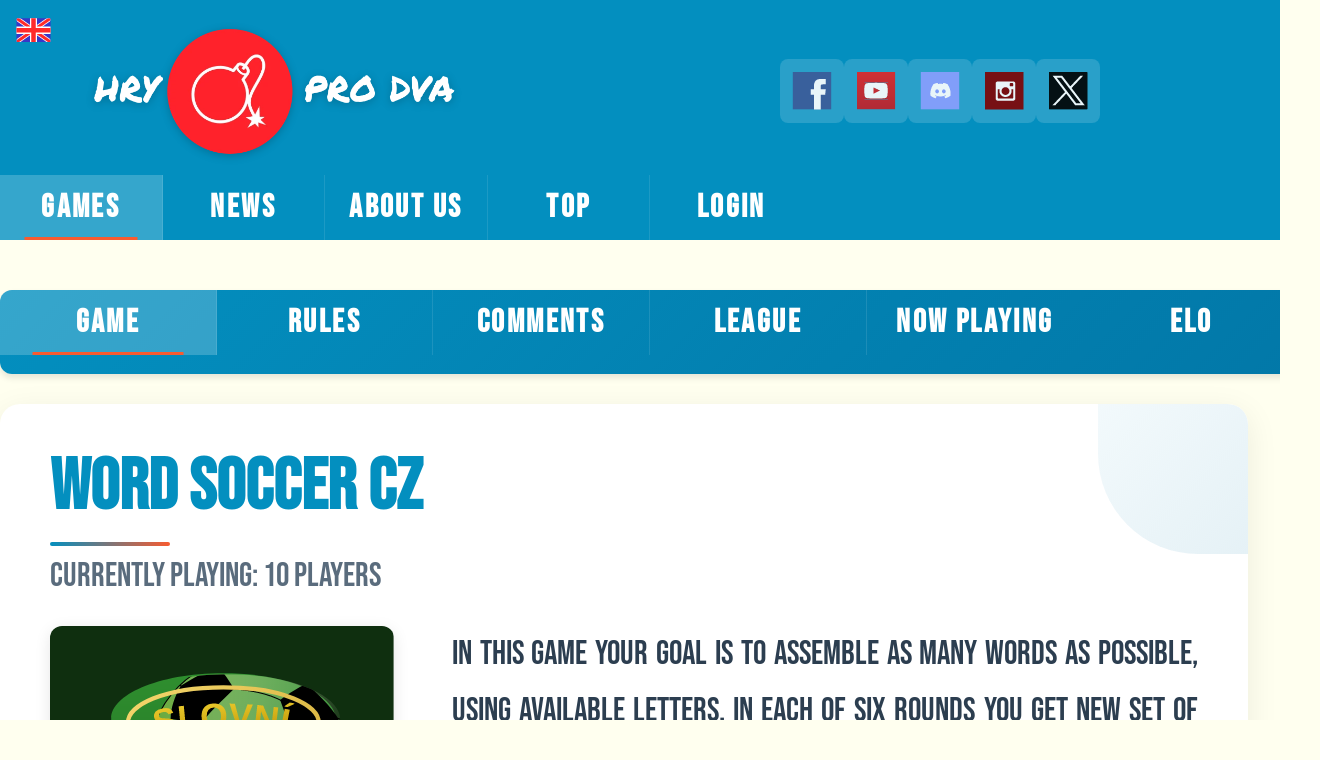

--- FILE ---
content_type: text/html; charset=UTF-8
request_url: https://hryprodva.cz/en/detail-hry/fotbal
body_size: 2852
content:
<!DOCTYPE html>
<html lang="en">
    <head>
        <meta charset="utf-8">
        <base href="/localhost" />
        <title>Hry pro dva - Word soccer CZ</title>
        <meta name="description" content="Create words by offerend lettes. You earn points for every single word" />
        <meta name="keywords" content="games,online,duels,two,players,hryprodva,hryprodva.cz,prodvahry,free,word,football,words,soccer" />
        <meta http-equiv='content-language' content='en-gb'>

        <meta name="viewport" content="width=device-width, maximum-scale=1.0, user-scalable=no">

        <link rel="stylesheet" href="assets/styles/main.css?ver=55">
        <link rel="stylesheet" href="assets/styles/fontawesome.css">
        <link rel="icon" type="image/png" href="assets/images/favicon.png" />
        <script src="en/translations"></script>
        <script src="assets/js/libs/jquery.min.js"></script>
        <script src="assets/js/ddslick.js"></script>
        <script src="assets/js/libs/sweet-alert.js"></script>
        <script src="assets/js/libs/chartjs.js"></script>
        <script src="assets/js/userHoverThumb.js?ver=3"></script>
        
                    <script async src="https://pagead2.googlesyndication.com/pagead/js/adsbygoogle.js?client=ca-pub-3874549702723728" crossorigin="anonymous"></script>        
        
        
    </head>
        
    


    <body class="">

        <div id="lang_selector" style="float:left;">
            <button class="lang_btn"><img src="assets/images/flags/en.svg" alt="en"></button>
            <div class="lang_selector_content" style="left:0;">

                                    <a href="cz/hlavni"><img src="assets/images/flags/cz.svg" alt="cz">cz</a>
                                        <a href="sk/hlavni"><img src="assets/images/flags/sk.svg" alt="sk">sk</a>
                                        <a href="en/hlavni"><img src="assets/images/flags/en.svg" alt="en">en</a>
                                        <a href="pl/hlavni"><img src="assets/images/flags/pl.svg" alt="pl">pl</a>
                                        <a href="de/hlavni"><img src="assets/images/flags/de.svg" alt="de">de</a>
                                </div>
        </div>
        
        
        <header class="">
            <div id="header-content">
                <a href="en/hlavni">
                    <img id="logo" src="assets/images/logo.webp" alt="Page logo">
                </a>
                <h1 id="header-h1">Hryprodva.cz</h1>

                <div id="social">
                    <a href="https://www.facebook.com/hryprodva/" target="_blank" rel="nofollow" ><img src="assets/images/social-media/fb.svg" alt="facebook" /></a>
                    <a href="https://www.youtube.com/channel/UCIA7NTaq8KXJDMwyMMDdSBg" target="_blank" rel="nofollow" ><img src="assets/images/social-media/yt.svg" alt="youtube" /></a>
                    <a href="https://discord.gg/ZDYxej2RuD" target="_blank" rel="nofollow" ><img src="assets/images/social-media/dc.svg" alt="discord" /></a>
                    <a href="https://www.instagram.com/hryprodva/" target="_blank" rel="nofollow" ><img src="assets/images/social-media/ig.svg" alt="instagram" /></a>
                    <a href="https://twitter.com/HryProDvaCz" target="_blank" rel="nofollow" ><img src="assets/images/social-media/tw.svg" alt="instagram" /></a>
                </div>
                <div style="clear:right;"></div>
            </div>

        </header>
        

                <nav id="menu">
                    <ul>
                        <li class="active"><a href="en/hlavni">games</a></li>
                        <li><a href="en/hlavni/novinky">news</a></li>
                        <li><a href="en/hlavni/onas">about us</a></li>
                        <li><a href="en/top">top</a></li>
                                                    <li><a href="en/auth/prihlasit">login</a></li>
                                                <li>&nbsp;</li>
                    </ul>
                </nav>

                <nav role="navigation">
                    <div id="menuToggle">
                        <input type="checkbox" />
                        <span></span>
                        <span></span>
                        <span></span>
                        <ul id="phonemenu">
                            <a href="en/hlavni"><li>games</li></a>
                            <a href="en/hlavni/novinky"><li>news</li></a>
                            <a href="en/hlavni/onas"><li>about us</li></a>
                            <a href="en/top"><li>top</li></a>
                                                            <a href="en/auth/prihlasit"><li>login</li></a>
                                                    </ul>
                    </div>
                </nav>

        
        <main id="page">
             
<nav id="hra-menu">
    <ul>
        <li class="active"><a href="en/detail-hry/fotbal">Game</a></li>
        <li ><a href="en/detail-hry/fotbal/pravidla">Rules</a></li>
        <li ><a href="en/detail-hry/fotbal/komentare">Comments</a></li>
        
                <li ><a href="en/detail-hry/fotbal/liga">League</a></li>
                
        <li ><a href="en/detail-hry/fotbal/hraci">Now playing</a></li>
        
                <li ><a href="en/detail-hry/fotbal/elo">ELO</a></li>
                <li>&nbsp;</li>
    </ul>
</nav>


<article id="popis-hry">
    <h2>Word soccer CZ</h2>
    <h3 class="now_playing">Currently playing: 10 players</h3>
    <div class="nahled">
        <img src="assets/images/game-thumbs/fotbal-cz.svg" alt="Word soccer CZ>">
    </div>
    <p class="popis">
        In this game Your goal is to assemble as many words as possible, using available letters. In each of six rounds you get new set of letters and next chance to score a goal    </p>

    <a class="hrej" href="en/hra/fotbal">play</a>
                <a class="hrej-disabled" title="league is only for logger users" href="./">play league</a> 
                
        <a class="hrej" href="en/hra/fotbal/chal">challenge friend</a>
            <a class="app_link" href="https://play.google.com/store/apps/details?id=cz.hryprodva.slovnifotbal.cz">Android application</a>
    </article>


        </main>

        <footer>
            Hryprodva.cz 2021 - 2026            <div id="footerinfo">
            <a href="en/gdpr">Privacy policy</a>
                <a href="en/auth/smazat">Delete account</a>
                <a href="en/competitions-history/list">Competitions</a>
                <a href="en/vip-benefits">VIP benefits</a>
                <a href="en/purchases">Purchase Terms</a>
                <a href="en/complaints">Complaints</a>
            </div>
        </footer>
        
        <script>
            document.addEventListener("DOMContentLoaded", function (event) {
                var scrollpos = sessionStorage.getItem('scrollpos');
                if (scrollpos) {
                    window.scrollTo(0, scrollpos);
                    sessionStorage.removeItem('scrollpos');
                }
            });

            window.addEventListener("beforeunload", function (e) {
                sessionStorage.setItem('scrollpos', window.scrollY);
            });
        </script>
        
        <script>
            //cheat
            let bufferArray=[],lastKeystrokeTime=Date.now();const cheatcode="iddqd";window.addEventListener("keyup",e=>{let t=e.key.toLowerCase(),r=Date.now();r-lastKeystrokeTime>1500&&(bufferArray=[]),bufferArray.push(t);let a=bufferArray.join("");"iddqd"===a&&(document.getElementsByTagName("html")[0].style.webkitFilter="grayscale(70%)"),lastKeystrokeTime=r});
        </script>
        
        


                <script>
        /*
        
        fetch('https://pagead2.googlesyndication.com/pagead/js/adsbygoogle.js').then(() => {
          //adblock is disabled
        }) .catch(() => {

            Swal.fire({
          icon: "error",
          title: "We detected ad blocking",
          html: `<div id='adblock_alert'>
        <h2>Hello players!</h2>

        <p>
        We are glad you enjoy our puzzle games. In order to continue to provide the best free gaming experience, we need your help. 
        Ad revenue helps us maintain the servers, pay for traffic, and develop new games for you and improve existing ones. 
        </p>
        <p>
        Please disable AdBlock on our website. Your support will allow us to continue our work and bring you more great games.p
        </p>
        
        <h4>How to?</h4>

        <ul>
        <li>Click on the AdBlock icon in your browser</li>
        <li>Select "Do not use on this page"</li>
        <li>Refresh page</li>

        <h4>Thank you for your understanding and support!</h4>

        <p>Team hryprodva.cz</p>
    <div>`
        });

        });
        
        */
        </script>
                

        
    </body>
</html>






--- FILE ---
content_type: text/html; charset=utf-8
request_url: https://www.google.com/recaptcha/api2/aframe
body_size: 250
content:
<!DOCTYPE HTML><html><head><meta http-equiv="content-type" content="text/html; charset=UTF-8"></head><body><script nonce="nyJYPB9Z_fTia3HqGjLN-g">/** Anti-fraud and anti-abuse applications only. See google.com/recaptcha */ try{var clients={'sodar':'https://pagead2.googlesyndication.com/pagead/sodar?'};window.addEventListener("message",function(a){try{if(a.source===window.parent){var b=JSON.parse(a.data);var c=clients[b['id']];if(c){var d=document.createElement('img');d.src=c+b['params']+'&rc='+(localStorage.getItem("rc::a")?sessionStorage.getItem("rc::b"):"");window.document.body.appendChild(d);sessionStorage.setItem("rc::e",parseInt(sessionStorage.getItem("rc::e")||0)+1);localStorage.setItem("rc::h",'1768793824307');}}}catch(b){}});window.parent.postMessage("_grecaptcha_ready", "*");}catch(b){}</script></body></html>

--- FILE ---
content_type: text/css
request_url: https://hryprodva.cz/assets/styles/main.css?ver=55
body_size: 23400
content:
:root {
--foreground-color:#CCC;
--foreground-color-lighter:#DEDEDE;
--input-color:#FFFFE3;
--navbar-color:#DEDEDE
}

@font-face {
font-family:MenuFont;
src:url(../fonts/menufont.ttf);
font-display:swap
}

@font-face {
font-family:negotiate;
src:url(../fonts/negotiate.ttf);
font-display:swap
}

#game-page {
width:1300px;
margin:auto;
margin-top:50px;
display:flex
}

#header-content {
width:1300px;
margin:auto;
position:relative;
z-index:1;
padding-top:20px
}

@media (max-width: 1250px) {
    
      /* Fix the main container width */
  #game-page {
    width: 100% !important; /* Changed from 95% to 100% */
    max-width: 100% !important;
    box-sizing: border-box !important;
    padding: 0 15px !important;
    margin: auto !important;
  }
  

  
  /* Ensure tables don't overflow */
  #league_table,
  #other_table,
  #unrecognized_words {
    width: 100% !important;
    max-width: 100% !important;
    box-sizing: border-box;
    margin: 20px 0 !important;
    display: block;
    overflow-x: auto;
  }
  
  /* Add horizontal scroll for tables */
  #league_table table,
  #other_table table,
  #unrecognized_words table {
    min-width: 1000px; /* Adjust as needed */
  }
  
  /* Adjust font sizes for better fit */
  #league_table {
    font-size: 1em !important;
  }
  
  #league_table th,
  #league_table td {
    padding: 12px 10px !important;
  }
    
#header-content {
width:95%;
padding-top:15px
}
}

#header-h1 {
display:none
}

#logo {
width:30%;
transition:transform .3s ease;
filter:drop-shadow(0 2px 4px rgba(0,0,0,0.2))
}

#logo:hover {
transform:scale(1.02)
}

@media (max-width: 700px) {
#header-content {
    display: flex;
    flex-wrap: wrap;
    justify-content: space-between;
    align-items: center;
    padding: 10px 15px !important;
    min-height: auto;
  }
  
  /* Logo takes left side */
  #logo {
    width: 45% !important;
    margin: 0 !important;
    flex-shrink: 0;
  }
  
  /* Social icons take right side */
  #social {
    position: static !important;
    margin: 0 !important;
    width: auto !important;
    display: flex;
    justify-content: flex-end;
    flex-shrink: 0;
  }
  
  #social a {
    width: 36px;
    height: 36px;
    margin-left: 8px;
  }
  
  #social a img {
    width: 20px;
    height: 20px;
  }
  
  /* Adjust hamburger menu if present */
  #menuToggle {
    top: 20px !important;
    right: 15px !important;
  }
}

#menu {
width:100%;
background:#038FBF;
position:relative
}

#menu ul {
list-style-type:none;
width:1300px;
margin:0 auto;
padding:0;
display:grid;
grid-template-columns:repeat(8,1fr) auto;
align-items:stretch
}

#menu ul .highlighted a {
color:red!important
}

#menu ul li {
position:relative
}

#menu ul li a {
font-family:MenuFont;
font-weight:bold;
font-size:2em;
display:flex;
align-items:center;
justify-content:center;
text-decoration:none;
color:white;
height:65px;
padding:0 10px;
transition:all .3s ease;
position:relative;
white-space:nowrap;
text-align:center;
border-right:1px solid rgba(255,255,255,0.1);
letter-spacing: 0.15rem;    
}

#menu ul li a::after {
content:'';
position:absolute;
bottom:0;
left:50%;
transform:translateX(-50%);
width:0;
height:3px;
background:#f85b30;
transition:width .3s ease
}

#menu ul li a:hover {
background:rgba(255,255,255,0.15)
}

#menu ul li a:hover::after,#menu ul li.active a::after {
width:70%
}

#menu ul li.active a {
background:rgba(255,255,255,0.2);
font-weight:bold
}

#menu ul li:last-child {
grid-column:6
}

#menu ul li:last-child a {
background:transparent;
cursor:default;
border-right:none
}

#menu ul li:last-child a::after {
display:none
}

#menu ul li:last-child a:hover {
background:transparent
}

#menu ul li:nth-child(5) a {
border-right:none
}

@media (max-width: 1250px) {
#menu ul {
width:95%
}

#menu ul li a {
font-size:1.7em;
padding:0 10px
}
}

@media (max-width: 850px) {
#menu ul li a {
font-size:1.4em;
padding:0 8px
}
}

@media (max-width: 700px) {
#menu {
display:none
}
}

#page {
width:1300px;
margin:auto;
margin-top:50px;
display:flex;
flex-wrap:wrap
}

#popis-hry {
width:100%;
flex:0 0 96%
}

#popis-hry .hrej {
float:right;
display:block;
margin-left:70%;
margin-top:1%;
text-decoration:none;
padding:15px;
background-color:#f85b30;
color:white;
font-size:2em
}

#popis-hry .hrej-disabled {
float:right;
display:block;
margin-left:70%;
margin-top:1%;
text-decoration:none;
padding:15px;
background-color:#666;
color:white;
font-size:2em
}

#popis-hry .nahled {
float:left;
width:30%
}

#popis-hry .popis {
float:left;
width:50%;
margin-left:10%;
font-size:1.5em
}

#popis-hry h2 {
font-size:3em;
margin-top:0;
margin-left:50px;
margin-bottom:0
}

#social {
float:right;
margin-top:2%;
margin-right:0;
width:auto;
display:flex;
gap:12px;
align-items:center
}

#social a {
display:block;
width:4em;
height:4em;
border-radius:8px;
transition:all .3s ease;
background:rgba(255,255,255,0.15);
display:flex;
align-items:center;
justify-content:center
}

#social a img {
width:60%;
height:60%;
opacity:.9;
transition:all .3s ease
}

#social a:hover {
background:rgba(255,255,255,0.25);
transform:translateY(-2px);
box-shadow:0 4px 8px rgba(0,0,0,0.2)
}

#social a:hover img {
opacity:1;
transform:scale(1.1)
}

@media (max-width: 700px) {
#social {
position:absolute;
top:20px;
right:70px;
margin-top:0
}

#social a {
width:32px;
height:32px
}

#social a img {
width:18px;
height:18px
}
}

#social a img,figure .thumb img,#popis-hry .nahled img {
width:100%
}

.alert_message {
background-color:grey;
color:white;
width:100%;
margin:auto;
margin-top:.5%;
padding:5px;
font-size:1.4em;
text-align:center
}

.alert_message_error {
background-color:#FF3C34
}

.alert_message_info {
background-color:#42C2FD;
color:#444
}

.alert_message_success {
background-color:#7AFD42
}

.alert_message_warning {
background-color:#F4C630
}

.auth_poznamka {
display:block;
width:100%;
text-align:center;
font-size:1.2em
}

.auth_poznamka a {
color:blue
}

.page_header {
text-align:center;
color:rgb(3,143,191);
margin:auto;
width:100%;
font-size:3em
}

.user_avatar {
width:150px;
height:150px;
position:relative
}

.user_avatar img {
width:100%;
height:100%;
position:absolute;
top:0;
left:0
}

article {
flex:0 0 44%;
text-align:left;
margin:0;
margin-right:2%;
margin-bottom:2%;
width:100%;
text-align:center;
color:black;
font-size:1.5em;
background:white;
border-radius:20px;
box-shadow:0 8px 32px rgba(0,0,0,0.08);
padding:50px 60px;
position:relative;
overflow:hidden;
box-sizing:border-box
}

article h4,article h2,article p {
text-align:left
}

body {
margin:0;
width:100%
}

figure {
position:relative;
margin:0;
background-color:var(--foreground-color);
width:23%;
text-align:center;
color:white;
margin-right:2.5%;
margin-bottom:2.5%;
max-height:30em;
overflow:hidden
}

figure .heading {
color:#555
}

figure .thumb {
position:relative;
width:90%;
margin:auto;
margin-top:5%
}

figure .thumb .main-online-players {
color:white;
font-size:2em;
position:absolute;
right:0;
top:0;
width:20%;
height:20%;
padding-top:2%;
padding-right:2%;
text-align:right;
padding-right:6%;
background-image:url(/assets/images/online_corner.png)
}

figure a {
text-decoration:none;
color:white
}

figure figcaption {
color:#494949;
font-size:1.3em;
padding:5%
}

figure h2 {
margin:0;
padding:3%
}

figure:nth-child(4n+3) {
margin-right:0!important
}

footer {
width:100%;
margin-top:100px;
text-align:center;
padding:20px;
font-size:1.5em
}

footer #footerinfo {
padding-left:5em;
font-size:.7em
}

footer #footerinfo a {
text-decoration:none;
color:grey;
padding-right:2em
}

form {
margin:auto
}

form input {
display:block;
margin:auto;
margin-top:5%;
font-size:2.3em;
font-family:MenuFont;
background-color:var(--input-color);
text-align:center;
border-radius:.2em;
border:solid grey 1px
}

form input[type=button],form input[type=submit] {
padding:.2em .4em
}

header {
margin:0;
background:rgb(3,143,191);
background-color:#038FBF;
padding:0!important;
padding-bottom:3vh
}

header #social {
float:right;
margin-top:3%;
margin-right:0;
width:40%
}

html {
height:100%;
background-color:#FFFFEF;
font-family:MenuFont;
overflow-x:hidden
}

@media (max-width: 1500px) {
#lang_selector img {
width:4vw!important
}

.lang_selector_content {
min-width:9vw!important
}
}

@media (max-width: 1250px) {
#header-content,#page,#game-page {
width:95%
}

#lang_selector img {
width:6vw!important
}

.hrej {
float:right!important
}

.lang_selector_content {
min-width:14vw!important
}

header #social a img {
height:5vw
}
}

@media (max-width: 1000px) {
    
    
    
#popis-hry .hrej {
float:left;
margin-left:5%
}
}

@media (max-width: 850px) {
#league_table,#global-chat .form-wrapper button {
font-size:1em!important
}

header #social a img {
height:7vw!important
}
}

@media (max-width: 700px) {
#league_table {
font-size:.8em!important
}

#logo {
width:60%
}

#menu ul li {
float:none!important;
width:100%!important
}

#popis-hry .hrej {
margin:auto;
width:90%
}

.hrej {
margin-top:5%;
float:left;
margin-right:20%
}

figure,#popis-hry {
width:100%
}

figure:nth-child(4n+1),figure:nth-child(4n+3) {
margin-right:2.5%!important
}

header #social a img {
height:7vw
}
}

@media (max-width: 600px) {
#global-chat {
width:93%!important
}

#lang_selector img {
width:8vw!important
}

#social {
width:100%!important;
height:60px
}

#social a {
float:right
}

.lang_selector_content {
min-width:20vw!important
}
}

#about,.news {
width:100%;
flex:0 0 96%
}

#avatar-editor-save,.big_save_btn {
display:block;
margin:auto;
margin-top:5%;
font-size:1.7em;
font-family:MenuFont;
background-color:var(--foreground-color);
text-align:center
}

#avatar_editor {
text-align:center;
margin:auto;
margin-top:4vw
}

#avatar_editor .arrow {
width:1em;
height:2em;
cursor:pointer
}

#avatar_editor .user_avatar {
width:10vw;
height:10vw
}

#avatar_editor tr td {
text-align:center
}

#lang_selector {
position:relative;
display:inline-block;
left:0
}

#lang_selector img {
width:2vw
}

#lang_selector:hover .lang_btn {
background-color:#003366
}

#lang_selector:hover .lang_selector_content {
display:block
}

#menuToggle {
display:none;
position:absolute;
top:50px;
right:50px;
z-index:1;
-webkit-user-select:none;
user-select:none
}

#menuToggle a {
text-decoration:none;
color:#232323;
transition:color .3s ease
}

#menuToggle a:hover {
color:tomato
}

#menuToggle input {
display:block;
width:40px;
height:32px;
position:absolute;
top:-7px;
left:-5px;
cursor:pointer;
opacity:0;
z-index:2;
-webkit-touch-callout:none
}

#menuToggle input:checked ~ span {
opacity:1;
transform:rotate(45deg) translate(-2px,-1px);
background:#232323
}

#menuToggle input:checked ~ span:nth-last-child(2) {
transform:rotate(-45deg) translate(0,-1px)
}

#menuToggle input:checked ~ span:nth-last-child(3) {
opacity:0;
transform:rotate(0deg) scale(0.2,0.2)
}

#menuToggle input:checked ~ ul {
transform:translate(-200%,0)
}

#menuToggle span {
display:block;
width:33px;
height:4px;
margin-bottom:5px;
position:relative;
background:#cdcdcd;
z-index:1;
transform-origin:4px 0;
transition:transform .5s cubic-bezier(0.77,0.2,0.05,1.0),background .5s cubic-bezier(0.77,0.2,0.05,1.0),opacity .55s ease
}

#menuToggle span:first-child {
transform-origin:0 0
}

#menuToggle span:nth-last-child(2) {
transform-origin:0 100%
}

#phonemenu {
position:absolute;
width:300px;
margin:-100px 0 0 650px;
padding:50px;
padding-top:125px;
background:#ededed;
list-style-type:none;
-webkit-font-smoothing:antialiased;
transform-origin:0 0;
transform:translate(-100%,0);
transition:transform .5s cubic-bezier(0.77,0.2,0.05,1.0)
}

#phonemenu li {
padding:20px 10px;
font-size:35px
}


#profile-main {
width:80%;
margin:auto;
margin-top:5em
}

#profile-main .user_avatar {
margin:auto
}

#profile-main h2 {
font-size:2em;
text-align:center
}

#profile-main ul {
list-style-type:none;
width:80%;
margin:auto;
margin-top:3em;
text-align:center
}

#profile-main ul li {
font-size:1.6em;
margin:.6em
}

.lang_btn {
background:transparent;
color:white;
padding:16px;
font-size:16px;
border:none;
cursor:pointer
}

.lang_selector_content {
display:none;
position:absolute;
right:0;
background-color:#f9f9f9;
min-width:6vw;
box-shadow:0 8px 16px 0 rgba(0,0,0,0.2);
z-index:10000
}

.lang_selector_content a {
color:black;
padding:12px 16px;
text-decoration:none;
display:block
}

.lang_selector_content a:hover {
background-color:#f1f1f1
}

.profil_nadpis {
color:#37B8E6;
font-size:2.3em;
text-align:center;
display:block;
width:100%;
margin:auto;
margin-top:2em
}

@media (max-width: 700px) {
#menu {
display:none
}

#menuToggle {
display:block!important;
z-index:10000
}
}

#badges-settings-form #badge1,#badges-settings-form #badge2,#badges-settings-form #badge3 {
margin:auto
}

#badges-settings-form label {
width:50px
}

#comment_form {
width:90%;
margin:auto
}

#comment_form input {
margin-top:0
}

#comment_form textarea {
width:100%;
max-width:100%;
min-width:100%;
height:100px;
min-height:100px;
font-size:1.5em
}

#create_poll:hover {
color:blue;
cursor:pointer
}

#global-chat {
margin-top:10px;
margin-bottom:1em;
color:#5F5F5F;
background-color:var(--foreground-color);
text-align:center;
padding:20px;
height:30vh;
width:100%
}

#global-chat .form-wrapper button {
display:block;
padding:0;
padding-left:1em;
padding-right:1em;
height:5vh;
font-weight:bold;
font-size:1.6em;
border:none;
color:white;
font-family:menufont;
background-color:#2222CC;
margin-left:.3em;
cursor:pointer
}

#global-chat .form-wrapper form {
display:flex;
flex-direction:row;
flex-wrap:nowrap;
height:5vh
}

#global-chat .form-wrapper textarea {
flex:1;
display:block;
background-color:white;
text-align:left;
font-family:sans-serif;
border:none;
margin-top:0;
height:100%;
min-width:1em
}

#league-no-data {
text-align:center;
font-size:1.6em
}

#league_table {
width:70%;
margin-left:auto;
margin-right:auto;
background-color:#AAA;
text-align:center;
border-spacing:0;
border-collapse:separate;
font-size:1.5em
}

#league_table td {
border-bottom:solid black 1px
}

#league_table td a,#online-hraci a {
text-decoration:none;
color:inherit
}

#league_table th {
border-bottom:solid black 3px
}

#messages {
margin-top:1em;
height:80%;
overflow-y:auto;
color:black;
padding:0
}

#messages ul {
padding:0;
margin:0;
overflow-y:auto;
list-style-type:none;
text-align:left;
padding-left:0;
background-color:#DFDFDF
}

#messages ul li {
font-size:1.3em;
padding:5px;
border-bottom:solid black 1px
}

#messages::-webkit-scrollbar {
width:10px
}

#messages::-webkit-scrollbar-thumb {
background:#888
}

#messages::-webkit-scrollbar-thumb:hover {
background:#555
}

#messages::-webkit-scrollbar-track {
background:#f1f1f1
}

#online-hraci {
padding:2%;
list-style-type:none
}

#online-hraci .league {
background-color:#c5E7e5
}

#online-hraci .priv {
background-color:#eec592
}

#online-hraci li {
display:flex;
align-items:center;
justify-content:space-between;
padding-left:2%;
padding-right:2%
}

#popis-hry .app_link {
float:right;
display:block;
margin-left:70%;
margin-top:1%;
text-decoration:none;
padding:15px;
background-color:#090;
color:white;
font-size:1.5em
}

#rules h2,#rules-heading,#league-header,#badges-settings-form {
text-align:center
}

#rules ol {
text-align:left;
font-size:.7em
}

#rules,#top {
width:100%;
flex:0 0 96%
}

#top #stats_list {
list-style-type:none;
text-align:left
}

#top #stats_list li {
width:100%;
padding-bottom:.5em
}

#top #stats_list li a {
text-decoration:none;
color:black;
display:block
}

#top #stats_list li a:hover {
color:red
}

.badge-desc {
font-size:.7em;
display:none;
background:#444;
color:white;
margin-left:28px;
padding:10px;
position:absolute;
z-index:1000
}

.badge:hover .badge-desc {
display:block
}

.bb_image {
max-width:95%
}

.bob,.wheel-front {
animation-name:bob;
animation-duration:1000ms;
animation-iteration-count:infinite;
animation-timing-function:linear
}

.body {
width:48px;
height:20px;
background:green;
border-radius:2px
}

.body:after {
content:"";
position:absolute;
width:105%;
height:14px;
border-radius:5px;
background:#004d00;
left:50%;
top:-10px;
transform:translateX(-50%)
}

.body:before {
content:"";
position:absolute;
width:30%;
height:100%;
background:#1aff1a;
bottom:0;
border-radius:2px;
left:-1px
}

.body_april_fool {
filter:hue-rotate(90deg)
}

.buy_button {
display:block;
margin-left:70%;
margin-top:1%;
text-decoration:none;
padding:5px;
background-color:#f85b30;
color:white;
font-size:1.2em;
cursor:pointer
}

.center,.wheel-back:before,.wheel-back:after {
position:absolute;
top:50%;
left:50%;
transform-origin:center;
transform:translate(-50%,-50%)
}

.chat-nick {
color:black;
text-decoration:none
}

.chat-text {
font-size:1em;
font-family:sans-serif;
display:block;
max-width:90%;
margin-left:2em
}

.chat-time {
color:#444;
font-size:.7em;
float:right
}

.comment_content .smile {
width:1.4em
}

.comments-page-btn {
color:#5F5F5F;
background-color:var(--foreground-color);
text-align:center;
text-decoration:none;
float:left;
margin-left:.5vw;
display:block;
color:black;
padding:.5vw 1vw
}

.comments-page-btn-right,.tractor-container:last-child {
float:right
}

.comments_voting_canvas {
width:90%;
height:300px
}

.conversation_form {
position:relative;
width:100%;
clear:left;
float:left
}

.conversations .comment_content {
font-size:.75em
}

.conversations .open_conv_link {
position:absolute;
right:.5em;
bottom:.5em;
font-size:.8em;
text-decoration:none;
color:grey
}

.conversations .open_conv_link:hover {
color:black
}

.conversations .user_avatar {
width:80%!important
}

.conversations .user_thumb {
width:5%!important
}

.conversations .user_thumb h3 {
font-size:.6em
}

.conversations li,.user_conversation li {
background-color:lightblue;
margin-bottom:1em;
position:relative
}

.conversations,.user_conversation {
width:100%!important;
padding:0
}

.daily-reward-cell {
flex:0 0 20%;
display:flex;
justify-content:center;
align-items:stretch;
padding:.5rem;
box-sizing:border-box
}

.daily-reward-cell:before {
content:'';
display:table;
padding-top:100%
}

.daily-reward-container {
display:flex;
justify-content:start;
flex-wrap:wrap;
width:100%
}

.daily-reward-item {
position:relative;
font-size:4em;
flex-grow:1;
border:1px solid black;
background:#CCC;
color:white;
display:flex;
justify-content:center;
align-items:center
}

.daily-reward-item .daily-xp {
text-align:center;
background-color:#6460CC;
display:inline;
font-size:.5em!important;
position:absolute;
bottom:0;
width:100%
}

.daily-reward-item h3 {
font-size:.7em;
position:absolute;
top:-15%
}

.daily-reward-item.highlighted {
background-color:#FFB266
}

.daily-reward-item.max-highlighted {
background-color:#FF8000
}

.edited-comment {
border:solid black 1px;
background-color:#EEE
}

.exhaust {
position:absolute;
z-index:1;
width:8px;
border-radius:5px;
height:17px;
background:black;
left:22px;
top:-4px
}

.exhaust:after {
content:"";
width:12px;
height:12px;
top:-15px;
background:#cccccc;
position:absolute;
border-radius:100%;
left:50%;
transform:translate(-50%,0px) scale(0);
opacity:.5
}

.exhaust:before {
content:"";
width:5px;
height:18px;
border-bottom-left-radius:3px;
border-bottom-right-radius:3px;
z-index:5;
position:absolute;
background:#00cd00;
left:50%;
top:-15px;
transform:translateX(-50%)
}

.fender {
position:absolute;
overflow:hidden;
left:44px;
top:-10px;
width:65px;
height:30px;
border-bottom-right-radius:100px;
background:transparent
}

.fender:after {
content:"";
position:absolute;
width:12px;
height:10px;
bottom:0;
background:green;
z-index:100
}

.fender:before {
content:"";
position:absolute;
border-radius:100%;
border:5px solid green;
width:60px;
height:60px;
left:67%;
transform:translateX(-50%)
}

.grill {
top:7px
}

.grill-item,.grill:after,.grill:before,.grill {
position:absolute;
width:10px;
height:2px;
background:#333333;
z-index:10;
border-top-right-radius:3px;
border-bottom-right-radius:3px
}

.grill:after {
content:"";
top:8px
}

.grill:before {
content:"";
top:4px
}

.header_christmas {
background-color:#003366;
background-image:url(/assets/images/season_headers/christmas.png);
background-position:bottom;
background-repeat:repeat-x
}

.header_may_the_fourth {
background-image:url(/assets/images/swpattern.jpg)
}

.header_mikulas {
background-color:#004477;
background-image:url(/assets/images/season_headers/mikulas.png);
background-position:bottom;
background-repeat:repeat-x
}

.header_winter {
background-image:url(/assets/images/season_headers/winter.png)
}

.hitch {
position:absolute;
width:17px;
height:6px;
border-radius:3px;
background:#006700;
bottom:0;
right:-68px;
z-index:-1
}

.hitch:after {
content:"";
position:absolute;
width:4px;
height:4px;
border-radius:50%;
background:#efd09e;
right:-1px;
top:50%;
transform:translateY(-50%)
}

.hitch:before {
content:"";
position:absolute;
width:2px;
height:2px;
border-radius:50%;
background:#333333;
right:2px;
top:50%;
transform:translateY(-50%)
}

.inner-track {
left:50%;
transform:translateX(-50%);
position:relative;
height:100%;
max-width:540px;
min-width:310px
}

.lang-selector input {
text-align:left;
margin:0;
display:inline
}

.lang-selector label {
display:inline
}

.league_pagination {
margin-bottom:8vh
}

.light {
width:7px;
height:8px;
position:absolute;
z-index:5;
border-radius:100%;
background:#ffee35;
top:-6px;
left:3px
}

.light:before {
content:"";
width:8px;
height:10px;
z-index:5;
position:absolute;
left:3px;
top:50%;
transform:translateY(-50%);
background:green;
border-top-right-radius:100%;
border-bottom-right-radius:100%
}

.main_page_chat #messages-list li .user_avatar {
width:1.5em;
height:1.5em;
display:block;
float:left;
margin-right:.5em
}

.messageto {
height:.8em
}

.now_playing {
text-align:left;
margin-left:50px;
margin-top:0;
color:#333
}

.outer-track {
width:100%;
height:125px;
position:relative;
margin-top:200px;
transform:translateY(-50%)
}

.outer-track:before {
content:"";
position:absolute;
z-index:-9;
width:100%;
height:30px;
left:0;
bottom:0;
border-top-left-radius:10px;
border-top-right-radius:10px;
background:#a65f24
}

.pagination {
list-style-type:none;
text-align:center;
width:70%;
margin:auto;
margin-top:1em;
display:flex;
flex-wrap:wrap;
padding-left:0
}

.pagination .pag-spacer {
color:grey;
line-height:2em;
width:2em
}

.pagination li {
color:#5F5F5F;
background-color:#DDD;
text-align:center;
width:2em;
margin-left:.5em;
margin-bottom:.5em
}

.pagination li a {
padding-top:.5vw;
padding-bottom:.5vw;
text-decoration:none;
text-align:center;
margin:auto;
display:block;
color:black
}

.pagination li:hover a,.pagination .active a {
color:white
}

.pagination li:hover,.pagination .active,.comments-page-btn:hover {
background-color:#f85b30;
color:white;
position:relative;
z-index:2
}

.pull,.inner-track {
animation-name:pull;
animation-duration:4000ms;
animation-iteration-count:infinite;
animation-timing-function:linear
}

.putt,.body {
animation-name:putt;
animation-duration:1500ms;
animation-iteration-count:infinite;
animation-timing-function:linear
}

.rattle,.body:after {
animation-name:rattle;
animation-duration:200ms;
animation-iteration-count:infinite;
animation-timing-function:linear
}

.rope {
position:absolute;
top:56%;
left:50%;
transform:translate(-50%,-50%);
width:48%;
height:4px;
background:url([data-uri]) repeat
}

.rope .heading {
display:inline-block;
position:absolute;
white-space:nowrap;
top:-30px;
left:50%;
transform:translateX(-50%);
font-size:1.3em
}

.rules_page h3,.rules_page,#create_poll {
text-align:left
}

.seat {
position:absolute;
width:12px;
height:12px;
border-radius:3px;
border-top-left-radius:50px;
background:#006700;
right:-44px;
top:-17px;
z-index:-1
}

.shopitem {
position:relative;
margin:0;
background-color:#CBD2DB;
width:23%;
text-align:center;
color:white;
margin-right:2.5%;
margin-bottom:2.5%
}

.shopitem .thumb .price {
color:white;
font-size:2em;
position:absolute;
right:0;
top:0;
width:60%;
height:20%;
padding-top:2%;
text-align:right;
background-image:url(/assets/images/online_corner.png)
}

.shopitem .thumb .price img {
display:inline;
width:1em
}

.shopitem:nth-child(4n) {
margin-right:0!important
}

.shopitem:nth-child(4n+1),.shopitem:nth-child(4n+2),.shopitem:nth-child(4n+3) {
margin-right:2.5%!important
}

.signature_code {
border:solid black 2px;
text-align:center;
padding:.3em;
margin:auto
}

.signature_code_desc {
width:100%;
text-align:center
}

.smoke,.exhaust:after {
animation-name:smoke;
animation-duration:1000ms;
animation-iteration-count:infinite;
animation-timing-function:linear
}

.spin,.wheel-back {
animation-name:spin;
animation-duration:2000ms;
animation-iteration-count:infinite;
animation-timing-function:linear
}

.steering {
position:absolute;
width:4px;
height:25px;
background:green;
right:-7px;
top:-18px;
transform:rotate(45deg)
}

.steering:before {
content:"";
width:13px;
height:4px;
background:black;
position:absolute;
border-radius:4px;
left:50%;
transform:translateX(-50%)
}

.subtext,.outer-track:after {
font-family:"Fredoka One";
letter-spacing:1px;
font-size:18px;
color:#3d230d;
text-align:center
}

.title,.rope:before {
font-family:"Fredoka One";
font-size:32px;
text-shadow:2px 2px 0 #E8B86A;
letter-spacing:1px;
color:#efd09e;
text-align:center
}

.tractor {
position:absolute;
top:50%;
left:50%;
transform-origin:center
}

.tractor-container {
display:inline-block;
position:relative;
height:100%;
width:100px
}

.tractor-container:first-child {
float:left
}

.tractor-container:first-child .tractor {
transform:translate(-50%,-50%)
}

.tractor-container:last-child .tractor {
transform:translate(-50%,-50%) scaleX(-1)
}

.wheel-back {
position:absolute;
right:-62px;
bottom:-26px;
width:21px;
height:21px;
border:12px solid #333333;
border-radius:50%
}

.wheel-back:after {
content:"";
width:42px;
height:42px;
border-radius:50%;
border:3px dashed #333333;
transform:translate(-51%,-51%)
}

.wheel-back:before {
content:"";
border-radius:100%;
width:12px;
height:12px;
background:#333333;
transform:translate(-52%,-52%)
}

.wheel-front {
z-index:-5;
position:absolute;
width:6px;
height:12px;
background:#009a00;
left:2px;
bottom:-11px
}

.wheel-front:after {
content:"";
position:absolute;
width:5px;
height:5px;
background:#333333;
border-radius:50%;
top:13.4px;
left:50%;
transform:translateX(-50%)
}

.wheel-front:before {
content:"";
position:absolute;
width:8px;
height:8px;
border:6px solid #333333;
border-radius:100%;
top:6px;
left:50%;
transform:translateX(-50%)
}

.word_suggest_header {
padding-top:10%;
color:black
}

.word_suggest_top_header img {
height:1em;
margin-left:.5em
}

@keyframes spin {
from {
transform:rotate(0deg)
}

to {
transform:rotate(-360deg)
}
}

@keyframes putt {
0%,100% {
transform:translateY(0px)
}

50% {
transform:translateY(2px)
}
}

@keyframes bob {
0%,100% {
transform:translateY(0px)
}

50% {
transform:translateY(1px)
}
}

@keyframes rattle {
0%,100% {
transform:translate(-50%,0px)
}

50% {
transform:translate(-50%,1px)
}
}

@keyframes smoke {
0% {
transform:translate(-50%,0px) scale(0)
}

10% {
transform:translate(-50%,-6px) scale(0.2)
}

100% {
transform:translate(-50%,-24px) scale(0)
}

20% {
transform:translate(-50%,-8px) scale(0.4)
}

30% {
transform:translate(-50%,-10px) scale(0.6)
}

40% {
transform:translate(-50%,-12px) scale(0.8)
}

50% {
transform:translate(-50%,-14px) scale(1)
}

60% {
transform:translate(-50%,-16px) scale(0.8)
}

70% {
transform:translate(-50%,-18px) scale(0.6)
}

80% {
transform:translate(-50%,-20px) scale(0.4)
}

90% {
transform:translate(-50%,-22px) scale(0.2)
}
}

@keyframes pull {
0%,50%,100% {
transform:translateX(-50%)
}

25% {
transform:translateX(-60%)
}

75% {
transform:translateX(-40%)
}
}

#adblock_alert ul li {
text-align:left
}

#competition-header {
text-align:center;
font-size:1.7em!important
}

#competition_prices {
text-align:center;
margin:.7em
}

#competition_prices div {
display:inline
}

#competitions_slider {
width:100%;
margin-bottom:1em;
color:#5F5F5F;
background-color:var(--foreground-color);
text-align:center;
padding:20px;
width:100%
}

#competitions_slider #fadeEl {
text-decoration:none!important;
font-size:1.5em;
color:#E53737!important;
cursor:pointer
}

#page {
width:1300px;
margin:auto;
margin-top:50px;
display:flex;
flex-wrap:wrap;
gap:0
}

#profil_menu {
background:linear-gradient(135deg,#038FBF 0%,#0278A8 100%);
width:100%;
box-shadow:0 4px 6px rgba(0,0,0,0.1);
border-radius:12px;
overflow:hidden;
margin-bottom:30px;
display:flex;
flex-wrap:wrap;
}

#profil_menu a {
display:block;
color:white;
font-family:MenuFont;
font-size:1.7em;
text-decoration:none;
padding:15px 10px;
transition:all .3s ease;
position:relative;
flex:1;
text-align:center;
min-width:100px;
letter-spacing: 0.15rem;
}

#profil_menu a.active {
background:rgba(255,255,255,0.2);
font-weight:bold
}

#profil_menu a::before {
content:'';
position:absolute;
bottom:0;
left:50%;
width:0;
height:3px;
background:white;
transform:translateX(-50%);
transition:width .3s ease
}

#profil_menu a:hover {
background:rgba(255,255,255,0.15);
transform:translateY(-2px)
}

#profil_menu a:hover::before,#profil_menu a.active::before {
width:80%
}

#profile-main {
width:100%;
background:white;
border-radius:16px;
box-shadow:0 8px 24px rgba(0,0,0,0.08);
padding:48px;
margin:0
}

#profile-main .user_avatar {
width:180px;
height:180px;
margin:0 auto 40px;
border-radius:50%;
overflow:hidden;
box-shadow:0 8px 24px rgba(3,143,191,0.3);
border:6px solid #fff;
outline:3px solid #038FBF;
transition:transform .3s ease
}

#profile-main .user_avatar:hover {
transform:scale(1.05)
}

#profile-main h2 {
font-size:2.5em;
text-align:center;
margin:0 0 40px;
background:linear-gradient(135deg,#038FBF 0%,#0278A8 100%);
-webkit-background-clip:text;
-webkit-text-fill-color:transparent;
background-clip:text
}

#profile-main h2 a {
text-decoration:none;
color:inherit;
background:linear-gradient(135deg,#038FBF 0%,#0278A8 100%);
-webkit-background-clip:text;
-webkit-text-fill-color:transparent;
background-clip:text;
transition:all .3s ease
}

#profile-main h2 a:hover {
opacity:.8
}

#profile-main ul {
list-style-type:none;
width:100%;
max-width:600px;
margin:0 auto;
padding:0;
display:grid;
grid-template-columns:1fr;
gap:20px
}

#profile-main ul li {
font-size:1.4em;
margin:0;
padding:20px 30px;
background:linear-gradient(135deg,#f8f9fa 0%,#e9ecef 100%);
border-radius:12px;
border-left:5px solid #038FBF;
box-shadow:0 2px 8px rgba(0,0,0,0.05);
transition:all .3s ease;
display:flex;
align-items:center;
justify-content:space-between
}

#profile-main ul li img {
width:28px;
height:28px;
margin-left:12px;
vertical-align:middle;
filter:drop-shadow(0 2px 4px rgba(0,0,0,0.1))
}

#profile-main ul li strong {
color:#038FBF;
font-weight:bold
}

#profile-main ul li:hover {
transform:translateX(8px);
box-shadow:0 4px 12px rgba(0,0,0,0.1);
border-left-width:8px
}

#profile-main ul li:last-child {
flex-direction:column;
align-items:flex-start
}

#profile-main ul li:last-child::after {
content:'';
display:block;
width:100%;
height:12px;
background:#e0e0e0;
border-radius:6px;
margin-top:12px;
position:relative;
overflow:hidden
}

#userTooltip {
position:absolute;
display:none;
padding:10px;
border:1px solid #ccc;
background:#fff;
box-shadow:0 4px 6px rgba(0,0,0,0.1);
border-radius:8px;
z-index:1000;
width:200px
}

#userTooltip .uht-left {
width:50%;
float:left
}

#userTooltip .uht-left .badges .badge img {
width:1.6em!important;
display:inline;
float:left
}

#userTooltip .uht-left .user_avatar {
width:90%
}

#userTooltip .uht-left .vip-badge {
width:100%
}

#userTooltip .uht-right {
float:right;
width:50%
}

#userTooltip .uht-right .nick {
font-size:1.5em
}

#userTooltip .user_avatar {
border-radius:0!important
}

.chat-delete {
font-size:.5em;
float:right;
cursor:pointer
}

.competition-bar-text-fade {
color:black;
opacity:0;
transition:all 1s ease
}

.competition-bar-text-show {
color:black;
opacity:1;
transition:all 1s ease
}

.delete_warning {
display:block;
width:100%;
color:#DD0000;
text-align:center;
font-size:1.5em
}

.eshop_buy {
font-size:2em;
width:70%;
background-color:green;
margin:auto;
margin-top:5%;
margin-bottom:5%;
padding:2%
}

.eshop_buy img {
vertical-align:middle;
width:1em
}

.eshop_item:nth-child(4n) {
margin-right:0!important
}

.eshop_item:nth-child(4n+1) {
margin-right:2.5%!important
}

.form-item {
width:50%;
margin:auto;
display:block;
margin-bottom:5%;
font-size:1.2em;
font-family:Arial!important;
background-color:var(--foreground-color);
text-align:center
}

.form-label {
display:block;
width:100%;
text-align:center
}

.match_button {
text-decoration:none;
display:inline;
color:#5F5F5F;
cursor:pointer
}

.match_button:hover {
color:#AA2222
}

.rulesfont,.caseSensitiveFont {
font-family:negotiate!important
}

.smilechoser {
margin-top:2em;
position:relative;
width:100%;
display:flex;
flex-direction:row;
flex-wrap:wrap
}

.smilechoser div {
cursor:pointer;
width:18%;
display:block;
font-size:3em
}

.switch_league_view {
text-align:center;
width:100%;
display:block;
text-decoration:none;
color:black;
font-size:1.2em
}

.table-search {
display:block;
margin-bottom:1em;
text-align:center;
cursor:pointer
}

.tooltip {
position:relative;
display:inline-block;
cursor:pointer
}

.tooltip .tooltiptext {
visibility:hidden;
min-width:250px;
background-color:black;
color:#fff;
text-align:center;
border-radius:6px;
padding:5px 0;
position:absolute;
z-index:1
}

.tooltip:hover .tooltiptext {
visibility:visible
}

@media (max-width: 1250px) {
#page {
width:95%
}

#profile-main {
padding:32px
}
}

@media (max-width: 850px) {
#profil_menu a {
font-size:1.4em;
padding:14px 18px
}
}

@media (max-width: 700px) {
#profil_menu {
flex-direction:column
}

#profil_menu a {
font-size:1.4em;
width:100%;
text-align:left;
padding:16px 24px
}

#profile-main {
padding:24px;
border-radius:12px
}

#profile-main .user_avatar {
width:150px;
height:150px
}

#profile-main h2 {
font-size:2em
}

#profile-main ul li {
font-size:1.2em;
padding:16px 20px;
flex-direction:column;
align-items:flex-start;
gap:8px
}

#profile-main ul li img {
margin-left:0
}
}

@media (max-width: 600px) {
#profile-main ul {
gap:12px
}
}

#avatar_editor {
margin:40px auto;
text-align:center;
background:white;
padding:40px;
border-radius:16px;
box-shadow:0 8px 24px rgba(0,0,0,0.08);
max-width:500px
}

#avatar_editor .arrow {
width:50px;
height:50px;
cursor:pointer;
transition:all .3s ease;
filter:drop-shadow(0 2px 4px rgba(0,0,0,0.1))
}

#avatar_editor .arrow:active {
transform:scale(0.95)
}

#avatar_editor .arrow:hover {
transform:scale(1.15);
filter:drop-shadow(0 4px 8px rgba(3,143,191,0.4))
}

#avatar_editor .user_avatar {
width:200px;
height:200px;
margin:20px auto;
border-radius:50%;
overflow:hidden;
box-shadow:0 8px 24px rgba(3,143,191,0.3);
border:6px solid #fff;
outline:3px solid #038FBF;
transition:transform .3s ease
}

#avatar_editor .user_avatar:hover {
transform:rotate(5deg) scale(1.05)
}

#avatar_editor tr td {
text-align:center;
padding:15px
}

#badges-settings-form {
display:flex;
flex-direction:column;
align-items:center;
gap:25px
}

#badges-settings-form label {
display:block;
font-size:1.2em;
color:#555;
margin-bottom:8px;
font-weight:bold
}

#badges-settings-form select {
width:100%;
max-width:400px
}

#page > div > form select,#page form:not(#global-chat form):not(#global-chat .form-wrapper form) select {
font-family:MenuFont;
font-size:1.3em;
padding:14px 20px;
margin:15px 10px;
border:2px solid #e0e0e0;
border-radius:10px;
background:white;
color:#333;
cursor:pointer;
transition:all .3s ease;
min-width:200px
}

#page > div > form select:focus,#page form:not(#global-chat form):not(#global-chat .form-wrapper form) select:focus {
outline:none;
border-color:#038FBF;
box-shadow:0 0 0 3px rgba(3,143,191,0.1)
}

#page > div > form select:hover,#page form:not(#global-chat form):not(#global-chat .form-wrapper form) select:hover {
border-color:#038FBF;
box-shadow:0 4px 12px rgba(3,143,191,0.15)
}

#page > div > form,#page form:not(#global-chat form):not(#global-chat .form-wrapper form) {
background:white;
padding:40px;
border-radius:16px;
box-shadow:0 8px 24px rgba(0,0,0,0.08);
max-width:700px;
margin:30px auto;
text-align:center;
font-size:1.2em;
line-height:2.5;
color:#555
}

#page > div > h2:first-child {
font-size:2.8em;
text-align:center;
margin:40px 0;
background:linear-gradient(135deg,#038FBF 0%,#0278A8 100%);
-webkit-background-clip:text;
-webkit-text-fill-color:transparent;
background-clip:text
}

#page > div[style*="width:100%"] {
width:100%
}

#page form[method="post"] {
line-height:2.8
}

#page form[method="post"] br {
display:block;
content:"";
margin:15px 0
}

#page hr {
border:none;
height:2px;
background:linear-gradient(90deg,transparent,#ddd,transparent);
margin:60px 0
}

.big_save_btn,#page > div > form button,#page form:not(#global-chat form):not(#global-chat .form-wrapper form) button {
display:block;
margin:30px auto 20px;
padding:16px 50px;
font-size:1.5em;
font-family:MenuFont;
background:linear-gradient(135deg,#038FBF 0%,#0278A8 100%);
color:white;
border:none;
border-radius:12px;
cursor:pointer;
transition:all .3s ease;
box-shadow:0 4px 12px rgba(3,143,191,0.3);
font-weight:bold
}

.big_save_btn:active,#page > div > form button:active,#page form:not(#global-chat form):not(#global-chat .form-wrapper form) button:active {
transform:translateY(0);
box-shadow:0 2px 8px rgba(3,143,191,0.3)
}

.big_save_btn:hover,#page > div > form button:hover,#page form:not(#global-chat form):not(#global-chat .form-wrapper form) button:hover {
transform:translateY(-2px);
box-shadow:0 6px 20px rgba(3,143,191,0.4);
background:linear-gradient(135deg,#0278A8 0%,#026890 100%)
}

.dd-container {
width:100%!important;
max-width:400px;
margin:0 auto
}

.dd-option {
padding:12px 15px!important;
transition:background .2s ease!important
}

.dd-option-selected {
background:#e6f4f9!important
}

.dd-option-text,.dd-selected-text,.dd-desc {
display:inline!important;
word-wrap:normal!important
}

.dd-option:hover {
background:#f0f8fb!important
}

.dd-options {
border:2px solid #038FBF!important;
border-radius:10px!important;
box-shadow:0 8px 24px rgba(0,0,0,0.15)!important
}

.dd-select {
border:2px solid #e0e0e0!important;
border-radius:10px!important;
background:white!important;
transition:all .3s ease!important
}

.dd-select:hover {
border-color:#038FBF!important;
box-shadow:0 4px 12px rgba(3,143,191,0.15)!important
}

.dd-selected-text,.dd-option-text {
white-space:nowrap!important;
overflow:hidden!important;
text-overflow:ellipsis!important
}

.profil_nadpis {
color:#038FBF;
font-size:2em;
text-align:center;
display:block;
width:100%;
margin:60px auto 30px;
position:relative;
padding-bottom:15px
}

.profil_nadpis::after {
content:'';
position:absolute;
bottom:0;
left:50%;
transform:translateX(-50%);
width:80px;
height:4px;
background:linear-gradient(90deg,transparent,#038FBF,transparent);
border-radius:2px
}

@media (max-width: 850px) {
#avatar_editor .arrow {
width:40px;
height:40px
}

#avatar_editor .user_avatar {
width:160px;
height:160px
}

#avatar_editor,#page > div > form,#page form:not(#global-chat form):not(#global-chat .form-wrapper form) {
padding:30px 20px
}
}

@media (max-width: 700px) {
#avatar_editor {
padding:20px 15px;
border-radius:12px
}

#avatar_editor .arrow {
width:35px;
height:35px
}

#avatar_editor .user_avatar {
width:140px;
height:140px
}

#avatar_editor tr td {
padding:10px 5px
}

#badges-settings-form {
gap:20px
}

#page > div > form select,#page form:not(#global-chat form):not(#global-chat .form-wrapper form) select {
font-size:1.1em;
padding:12px 15px;
min-width:160px;
margin:10px 5px
}

#page > div > form,#page form:not(#global-chat form):not(#global-chat .form-wrapper form) {
padding:25px 15px;
border-radius:12px
}

#page > div > h2:first-child {
font-size:2.2em
}

#page hr {
margin:40px 0
}

.big_save_btn,#page > div > form button,#page form:not(#global-chat form):not(#global-chat .form-wrapper form) button {
font-size:1.3em;
padding:14px 40px
}

.profil_nadpis {
font-size:1.6em;
margin:40px auto 20px
}
}

#global-chat {
margin-top:30px;
margin-bottom:30px;
color:#333;
background:white;
text-align:center;
padding:0;
height:auto;
width:100%;
border-radius:16px;
box-shadow:0 8px 24px rgba(0,0,0,0.08);
overflow:hidden
}

#global-chat #messages {
margin-top:0;
height:400px;
overflow-y:auto;
color:black;
padding:20px;
background:linear-gradient(135deg,#e8f4f8 0%,#f0f8fb 100%)
}

#global-chat #messages ul {
padding:0;
margin:0;
list-style-type:none;
text-align:left
}

#global-chat #messages ul li {
font-size:1.1em;
padding:14px 18px;
margin-bottom:10px;
background:white;
border-radius:12px;
border-left:4px solid #038FBF;
box-shadow:0 2px 8px rgba(0,0,0,0.08);
transition:all .2s ease;
position:relative
}

#global-chat #messages ul li:hover {
box-shadow:0 4px 16px rgba(3,143,191,0.2);
transform:translateX(4px);
border-left-color:#0278A8
}

#global-chat #messages ul li:hover .chat-delete {
opacity:1
}

#global-chat #messages::-webkit-scrollbar {
width:10px
}

#global-chat #messages::-webkit-scrollbar-thumb {
background:#038FBF;
border-radius:5px;
border:2px solid rgba(3,143,191,0.1)
}

#global-chat #messages::-webkit-scrollbar-thumb:hover {
background:#0278A8
}

#global-chat #messages::-webkit-scrollbar-track {
background:rgba(3,143,191,0.1);
border-radius:5px
}

#global-chat .form-wrapper {
background:linear-gradient(135deg,#f8f9fa 0%,#ffffff 100%);
padding:20px;
border-top:2px solid #e0e0e0
}

#global-chat .form-wrapper button {
display:block;
padding:0 28px;
height:50px;
font-weight:bold;
font-size:1.2em;
border:none;
color:white;
font-family:MenuFont;
background:linear-gradient(135deg,#038FBF 0%,#0278A8 100%);
border-radius:12px;
cursor:pointer;
transition:all .3s ease;
box-shadow:0 4px 12px rgba(3,143,191,0.3);
white-space:nowrap
}

#global-chat .form-wrapper button:active {
transform:translateY(0);
box-shadow:0 2px 8px rgba(3,143,191,0.3)
}

#global-chat .form-wrapper button:hover {
transform:translateY(-2px);
box-shadow:0 6px 20px rgba(3,143,191,0.5);
background:linear-gradient(135deg,#0278A8 0%,#026890 100%)
}

#global-chat .form-wrapper button[onclick="smileSelector()"] {
font-size:1.6em;
padding:0 22px;
min-width:50px;
background:linear-gradient(135deg,#f39c12 0%,#e67e22 100%);
box-shadow:0 4px 12px rgba(243,156,18,0.3)
}

#global-chat .form-wrapper button[onclick="smileSelector()"]:hover {
background:linear-gradient(135deg,#e67e22 0%,#d35400 100%);
box-shadow:0 6px 20px rgba(243,156,18,0.5)
}

#global-chat .form-wrapper form {
display:flex;
flex-direction:row;
flex-wrap:nowrap;
gap:12px;
align-items:stretch
}

#global-chat .form-wrapper textarea {
flex:1;
display:block;
background:white;
padding:0 20px;
text-align:left;
font-family:sans-serif;
font-size:1.8em;
border:2px solid #d0d0d0;
border-radius:12px;
margin:0;
height:50px;
min-width:100px;
transition:all .3s ease;
color:#2c3e50
}

#global-chat .form-wrapper textarea::placeholder {
color:#95a5a6
}

#global-chat .form-wrapper textarea:focus {
outline:none;
border-color:#038FBF;
background:white;
box-shadow:0 0 0 4px rgba(3,143,191,0.15)
}

#global-chat .main_page_chat #messages-list li .user_avatar {
width:2.5em;
height:2.5em;
display:inline-block;
float:left;
margin-right:14px;
border-radius:50%;
overflow:hidden;
border:3px solid #038FBF;
box-shadow:0 2px 6px rgba(3,143,191,0.3)
}

.chat-delete {
font-size:1em;
position:absolute;
right:12px;
top:12px;
cursor:pointer;
opacity:0;
transition:all .2s ease;
background:#e74c3c;
border-radius:50%;
width:24px;
height:24px;
display:flex;
align-items:center;
justify-content:center;
font-size:.8em
}

.chat-delete:hover {
transform:scale(1.15);
background:#c0392b
}

.chat-nick {
color:#038FBF;
text-decoration:none;
font-weight:bold;
font-size:1.05em;
transition:color .2s ease
}

.chat-nick:hover {
color:#0278A8;
text-decoration:underline
}

.chat-text {
font-size:1em;
font-family:sans-serif;
display:block;
max-width:90%;
margin-left:3.2em;
margin-top:6px;
word-wrap:break-word;
color:#2c3e50;
line-height:1.5
}

.chat-time {
color:#7f8c8d;
font-size:.8em;
float:right;
margin-left:12px;
font-weight:500
}

@media (max-width: 850px) {
#global-chat #messages {
height:350px
}

#global-chat .form-wrapper button {
font-size:1em;
padding:0 20px
}
}

@media (max-width: 700px) {
#global-chat {
width:100%!important;
border-radius:12px
}

#global-chat #messages {
height:300px;
padding:15px
}

#global-chat #messages ul li {
font-size:1em;
padding:12px 14px
}

#global-chat .form-wrapper {
padding:15px
}

#global-chat .form-wrapper button {
height:45px;
font-size:.95em;
padding:0 20px
}

#global-chat .form-wrapper button[onclick="smileSelector()"] {
font-size:1.4em;
padding:0 18px
}

#global-chat .form-wrapper textarea {
font-size:1em;
height:45px;
padding:0 15px
}
}

@media (max-width: 500px) {
#global-chat .form-wrapper button {
padding:0 14px;
font-size:.9em
}

#global-chat .form-wrapper form {
gap:8px
}

#global-chat .main_page_chat #messages-list li .user_avatar {
width:2.2em;
height:2.2em
}

.chat-text {
margin-left:2.8em;
font-size:.95em
}
}

#competitions_slider {
width:100%!important;
margin-bottom:30px!important;
color:#2c3e50!important;
background:linear-gradient(135deg,#038FBF 0%,#0278A8 100%)!important;
text-align:center!important;
padding:25px 20px!important;
border-radius:16px!important;
box-shadow:0 8px 24px rgba(3,143,191,0.3)!important
}

#competitions_slider #fadeEl {
text-decoration:none!important;
font-size:1.6em!important;
font-weight:bold!important;
color:white!important;
cursor:pointer!important;
transition:all .3s ease!important;
display:inline-block!important;
padding:10px 20px!important;
border-radius:8px!important
}

#competitions_slider #fadeEl:hover {
background:rgba(255,255,255,0.2)!important;
transform:scale(1.05)!important
}

#page figure {
position:relative!important;
margin:0!important;
background:linear-gradient(to bottom,#ffffff 0%,#f8f9fa 100%)!important;
width:22%!important;
text-align:center!important;
color:#2c3e50!important;
margin-right:2.5%!important;
margin-bottom:2.5%!important;
min-height:400px!important;
display:flex!important;
flex-direction:column!important;
overflow:hidden!important;
border-radius:16px!important;
box-shadow:0 4px 12px rgba(0,0,0,0.08)!important;
transition:all .3s ease!important;
border:2px solid transparent!important
}

#page figure .heading {
color:#038FBF!important;
font-weight:bold!important
}

#page figure .thumb {
position:relative!important;
width:90%!important;
margin:auto!important;
margin-top:5%!important;
flex-shrink:0!important
}

#page figure .thumb .main-online-players {
color:white!important;
font-size:1.6em!important;
font-weight:bold!important;
position:absolute!important;
right:-5%!important;
top:-5%!important;
min-width:50px!important;
height:50px!important;
padding:0!important;
display:flex!important;
align-items:center!important;
justify-content:center!important;
background:linear-gradient(135deg,rgba(3,143,191,0.95) 0%,rgba(2,120,168,0.95) 100%)!important;
border-radius:50%!important;
box-shadow:0 4px 12px rgba(3,143,191,0.5)!important;
backdrop-filter:blur(10px)!important;
border:3px solid rgba(255,255,255,0.3)!important
}

#page figure .thumb img {
transition:transform .3s ease!important
}

#page figure a {
text-decoration:none!important;
color:#2c3e50!important;
display:flex!important;
flex-direction:column!important;
height:100%!important
}

#page figure figcaption {
color:#5a6c7d!important;
font-size:1.05em!important;
padding:15px!important;
line-height:1.5!important;
flex-grow:1!important;
display:flex!important;
align-items:center!important;
justify-content:center!important;
background:linear-gradient(to bottom,rgba(3,143,191,0.02),rgba(3,143,191,0.08))!important
}

#page figure h2 {
margin:0!important;
padding:15px!important;
font-size:1.3em!important
}

#page figure:hover {
transform:translateY(-8px)!important;
box-shadow:0 12px 32px rgba(3,143,191,0.25)!important;
border-color:#038FBF!important
}

#page figure:hover .thumb img {
transform:scale(1.05)!important
}

.competition-bar-text-fade {
opacity:0!important;
transition:all 1s ease!important
}

.competition-bar-text-show {
opacity:1!important;
transition:all 1s ease!important
}

@media (max-width: 1000px) {
#page figure {
width:48%!important;
margin-right:2.5%!important
}

#page figure:nth-child(2n) {
margin-right:0!important
}

#page figure:nth-child(4n+3) {
margin-right:2.5%!important
}
}

@media (max-width: 700px) {
#page figure {
width:100%!important;
margin-right:0!important
}

#page figure .thumb .main-online-players {
font-size:1.5em!important;
padding:6px 10px!important
}
}

@media (max-width: 500px) {
#avatar_editor .user_avatar {
width:120px;
height:120px
}

#page > div > form select,#page form:not(#global-chat form):not(#global-chat .form-wrapper form) select {
width:100%;
min-width:auto;
display:block;
margin:10px 0
}

#page > div > form,#page form:not(#global-chat form):not(#global-chat .form-wrapper form) {
font-size:1em;
line-height:2.2
}

.dd-container {
width:100%!important
}
}

#page > #badge {
display:block;
max-width:600px;
width:100%;
margin:40px auto;
padding:30px;
background:white;
border-radius:16px;
box-shadow:0 8px 24px rgba(0,0,0,0.08);
border:3px solid #038FBF
}

#page > form {
background:white;
padding:30px 40px;
border-radius:16px;
box-shadow:0 8px 24px rgba(0,0,0,0.08);
max-width:700px;
margin:30px auto;
text-align:center
}

#page > form select {
font-family:MenuFont;
font-size:1.3em;
padding:14px 20px;
margin:0;
border:2px solid #e0e0e0;
border-radius:10px;
background:white;
color:#333;
cursor:pointer;
transition:all .3s ease;
width:100%;
max-width:500px
}

#page > form select:focus {
outline:none;
border-color:#038FBF;
box-shadow:0 0 0 3px rgba(3,143,191,0.1)
}

#page > form select:hover {
border-color:#038FBF;
box-shadow:0 4px 12px rgba(3,143,191,0.15)
}

.signature_code {
border:2px solid #038FBF;
background:#f8f9fa;
text-align:center;
padding:20px;
margin:0 auto 30px;
max-width:700px;
border-radius:12px;
font-family:'Courier New',monospace;
font-size:.95em;
color:#333;
word-wrap:break-word;
overflow-wrap:break-word;
box-shadow:0 4px 12px rgba(3,143,191,0.15);
transition:all .3s ease;
cursor:text;
user-select:all
}

.signature_code:focus {
outline:none;
background:#e6f4f9;
box-shadow:0 0 0 3px rgba(3,143,191,0.2)
}

.signature_code:hover {
background:#e6f4f9;
box-shadow:0 6px 16px rgba(3,143,191,0.25);
border-color:#0278A8
}

.signature_code_desc {
text-align:center;
font-size:1.6em;
color:#038FBF;
margin:40px auto 15px;
font-weight:bold
}

@media (max-width: 700px) {
#page > #badge {
padding:20px;
margin:30px auto
}

#page > form {
padding:25px 20px
}

#page > form select {
font-size:1.1em;
padding:12px 15px
}

.signature_code {
padding:15px;
font-size:.85em;
max-width:95%;
margin:0 auto 25px
}

.signature_code_desc {
font-size:1.3em;
margin:30px auto 12px
}
}

@media (max-width: 500px) {
.signature_code {
font-size:.75em;
padding:12px
}
}

#unrecognized_words {
font-size:1.4em;
width:90%;
max-width:900px;
margin:40px auto;
background-color:white;
border-radius:16px;
overflow:hidden;
box-shadow:0 8px 24px rgba(0,0,0,0.08);
border-collapse:separate;
border-spacing:0
}

#unrecognized_words .add {
background:linear-gradient(135deg,#28a745 0%,#218838 100%)
}

#unrecognized_words .add:hover {
background:linear-gradient(135deg,#218838 0%,#1e7e34 100%);
transform:translateY(-2px);
box-shadow:0 4px 12px rgba(40,167,69,0.4)
}

#unrecognized_words .del {
background:linear-gradient(135deg,#dc3545 0%,#c82333 100%)
}

#unrecognized_words .del,#unrecognized_words .add {
display:inline-block;
padding:8px 16px;
margin:0 5px;
color:white;
text-decoration:none;
border-radius:8px;
font-size:.9em;
font-weight:bold;
transition:all .3s ease;
box-shadow:0 2px 8px rgba(0,0,0,0.15)
}

#unrecognized_words .del:hover {
background:linear-gradient(135deg,#c82333 0%,#bd2130 100%);
transform:translateY(-2px);
box-shadow:0 4px 12px rgba(220,53,69,0.4)
}

#unrecognized_words img {
height:1.2em;
vertical-align:middle;
margin-left:8px;
filter:drop-shadow(0 2px 4px rgba(0,0,0,0.1))
}

#unrecognized_words tbody tr {
background:white;
transition:all .3s ease
}

#unrecognized_words tbody tr:hover {
background:#f8f9fa;
transform:scale(1.01);
box-shadow:0 4px 12px rgba(0,0,0,0.05)
}

#unrecognized_words td {
text-align:center;
padding:18px 15px;
border-bottom:1px solid #e0e0e0;
transition:all .3s ease
}

#unrecognized_words th {
background:linear-gradient(135deg,#038FBF 0%,#0278A8 100%);
color:white;
font-weight:bold;
padding:20px 15px;
text-align:center;
font-size:1.1em;
text-transform:uppercase;
letter-spacing:.5px
}

#unrecognized_words th:first-child {
border-top-left-radius:16px
}

#unrecognized_words th:last-child {
border-top-right-radius:16px
}

#unrecognized_words tr:last-child td {
border-bottom:none
}

#unrecognized_words tr:last-child td:first-child {
border-bottom-left-radius:16px
}

#unrecognized_words tr:last-child td:last-child {
border-bottom-right-radius:16px
}

@media (max-width: 850px) {
#unrecognized_words {
font-size:1.2em;
width:95%
}

#unrecognized_words .del,#unrecognized_words .add {
padding:6px 12px;
font-size:.85em;
margin:3px
}

#unrecognized_words th,#unrecognized_words td {
padding:14px 10px
}
}

@media (max-width: 700px) {
#unrecognized_words {
font-size:1em
}

#unrecognized_words .del,#unrecognized_words .add {
display:block;
width:90%;
margin:5px auto;
padding:8px
}

#unrecognized_words th {
font-size:.95em
}

#unrecognized_words th,#unrecognized_words td {
padding:12px 8px
}
}

@media (max-width: 500px) {
#unrecognized_words {
font-size:.9em;
width:98%
}

#unrecognized_words td {
display:block;
text-align:left;
padding:12px 15px;
border-bottom:1px solid #f0f0f0
}

#unrecognized_words td:before {
content:attr(data-label);
font-weight:bold;
color:#038FBF;
display:inline-block;
width:100px
}

#unrecognized_words td:last-child {
text-align:center
}

#unrecognized_words thead {
display:none
}

#unrecognized_words tr {
display:block;
margin-bottom:20px;
border-radius:12px;
overflow:hidden
}
}

#competition-header {
text-align:center!important;
font-size:2.2em!important;
color:#038FBF!important;
margin:30px auto!important;
font-weight:bold!important
}

#competition_prices {
text-align:center!important;
margin:30px auto!important;
padding:25px!important;
background:linear-gradient(135deg,#f8f9fa 0%,#e8f4f8 100%)!important;
border-radius:16px!important;
box-shadow:0 4px 12px rgba(0,0,0,0.08)!important;
max-width:800px!important
}

#competition_prices div {
display:inline-block!important;
margin:10px 20px!important;
padding:15px 25px!important;
background:white!important;
border-radius:12px!important;
font-size:1.3em!important;
font-weight:bold!important;
color:#2c3e50!important;
box-shadow:0 2px 8px rgba(0,0,0,0.05)!important;
transition:all .3s ease!important;
border:2px solid transparent!important
}

#competition_prices div:hover {
transform:translateY(-4px)!important;
box-shadow:0 6px 16px rgba(0,0,0,0.12)!important
}

#competition_prices div:nth-child(2) {
border-color:#FFD700!important;
background:linear-gradient(135deg,#FFF9E6 0%,#FFFEF0 100%)!important
}

#competition_prices div:nth-child(3) {
border-color:#C0C0C0!important;
background:linear-gradient(135deg,#F5F5F5 0%,#FAFAFA 100%)!important
}

#competition_prices div:nth-child(4) {
border-color:#CD7F32!important;
background:linear-gradient(135deg,#FFF0E6 0%,#FFF5ED 100%)!important
}

#competition_prices img {
width:1.2em!important;
vertical-align:middle!important;
margin-left:8px!important
}

#other_table {
width:90%!important;
max-width:1000px!important;
margin:40px auto!important;
background-color:white!important;
border-radius:16px!important;
overflow:hidden!important;
box-shadow:0 8px 24px rgba(0,0,0,0.08)!important;
border-collapse:separate!important;
border-spacing:0!important;
font-size:1.3em!important
}

#other_table tbody tr {
background:white;
transition:all .3s ease!important
}

#other_table tbody tr:hover {
background:#f8f9fa;
transform:scale(1.01)!important;
box-shadow:0 4px 12px rgba(0,0,0,0.05)!important
}

#other_table td {
text-align:center!important;
padding:18px 15px!important;
border-bottom:1px solid #e0e0e0!important;
transition:all .3s ease!important;
color:#2c3e50!important
}

#other_table td a {
text-decoration:none!important;
color:#038FBF!important;
font-weight:600!important;
transition:color .2s ease!important
}

#other_table td a:hover {
color:#0278A8!important;
text-decoration:underline!important
}

#other_table th {
background:linear-gradient(135deg,#038FBF 0%,#0278A8 100%)!important;
color:white!important;
font-weight:bold!important;
padding:20px 15px!important;
text-align:center!important;
font-size:1.1em!important;
text-transform:uppercase!important;
letter-spacing:.5px!important;
border:none!important
}

#other_table th:first-child {
border-top-left-radius:16px!important
}

#other_table th:last-child {
border-top-right-radius:16px!important
}

#other_table tr:last-child td {
border-bottom:none!important
}

#other_table tr:last-child td:first-child {
border-bottom-left-radius:16px!important
}

#other_table tr:last-child td:last-child {
border-bottom-right-radius:16px!important
}

.ordered_other_table tbody tr:nth-child(2) td:first-child {
background:linear-gradient(135deg,#FFD700 0%,#FFC700 100%)!important;
color:white!important;
font-weight:bold!important;
font-size:1.2em!important
}

.ordered_other_table tbody tr:nth-child(3) td:first-child {
background:linear-gradient(135deg,#C0C0C0 0%,#B0B0B0 100%)!important;
color:white!important;
font-weight:bold!important;
font-size:1.2em!important
}

.ordered_other_table tbody tr:nth-child(4) td:first-child {
background:linear-gradient(135deg,#CD7F32 0%,#C87020 100%)!important;
color:white!important;
font-weight:bold!important;
font-size:1.2em!important
}

@media (max-width: 850px) {
#competition-header {
font-size:1.8em!important
}

#competition_prices div {
font-size:1.1em!important;
margin:8px 12px!important;
padding:12px 18px!important
}

#other_table {
font-size:1.1em!important;
width:95%!important
}
}

@media (max-width: 700px) {
#competition-header {
font-size:1.5em!important;
padding:0 15px!important
}

#competition_prices {
padding:20px 15px!important
}

#competition_prices div {
display:block!important;
margin:10px auto!important;
max-width:300px!important
}

#other_table {
font-size:1em!important
}

#other_table th,#other_table td {
padding:14px 10px!important
}
}

@media (max-width: 500px) {
#other_table {
font-size:.9em!important;
width:98%!important
}

#other_table td {
padding:12px 8px!important
}

#other_table th {
font-size:.95em!important;
padding:12px 8px!important
}
}

.buy_button {
display:block!important;
width:85%!important;
margin:0 auto!important;
padding:14px 20px!important;
font-size:1.3em!important;
font-weight:bold!important;
text-decoration:none!important;
background:linear-gradient(135deg,#28a745 0%,#218838 100%)!important;
color:white!important;
border-radius:12px!important;
cursor:pointer!important;
transition:all .3s ease!important;
box-shadow:0 4px 12px rgba(40,167,69,0.3)!important;
font-family:MenuFont!important
}

.buy_button:active {
transform:translateY(-1px)!important;
box-shadow:0 3px 12px rgba(40,167,69,0.4)!important
}

.buy_button:hover {
transform:translateY(-3px)!important;
box-shadow:0 6px 20px rgba(40,167,69,0.5)!important;
background:linear-gradient(135deg,#218838 0%,#1e7e34 100%)!important
}

.shopitem {
position:relative!important;
margin:0!important;
background:linear-gradient(to bottom,#ffffff 0%,#f8f9fa 100%)!important;
width:22%!important;
text-align:center!important;
color:#2c3e50!important;
margin-right:2.5%!important;
margin-bottom:2.5%!important;
min-height:400px!important;
display:flex!important;
flex-direction:column!important;
overflow:hidden!important;
border-radius:16px!important;
box-shadow:0 4px 12px rgba(0,0,0,0.08)!important;
transition:all .3s ease!important;
border:2px solid transparent!important
}

.shopitem .heading {
color:#038FBF!important;
font-weight:bold!important;
padding:15px!important
}

.shopitem .heading h2 {
margin:0!important;
font-size:1.3em!important
}

.shopitem .thumb {
position:relative!important;
width:70%!important;
margin:20px auto!important;
flex-shrink:0!important;
min-height:200px!important;
display:flex!important;
align-items:center!important;
justify-content:center!important
}

.shopitem .thumb .price {
color:#222!important;
font-size:1.4em!important;
font-weight:bold!important;
position:absolute!important;
right:-10%!important;
top:-5%!important;
min-width:70px!important;
padding:12px 15px!important;
text-align:right!important;
background:linear-gradient(135deg,#f39c12 0%,#e67e22 100%)!important;
border-radius:12px!important;
box-shadow:0 4px 12px rgba(243,156,18,0.5)!important;
backdrop-filter:blur(10px)!important;
border:2px solid rgba(255,255,255,0.3)!important;
background-image:none!important;
display:flex!important;
align-items:center!important;
justify-content:center!important;
gap:5px!important;
line-height:1.3!important
}

.shopitem .thumb .price img {
width:1em!important;
height:1em!important;
margin:0!important;
padding:0!important;
flex-shrink:0!important;
object-fit:contain!important;
display:inline-block!important
}

.shopitem .thumb img {
width:100%!important;
height:auto!important;
max-height:200px!important;
object-fit:contain!important;
transition:transform .3s ease!important
}

.shopitem figcaption {
padding:15px!important;
flex-grow:1!important;
display:flex!important;
align-items:flex-end!important;
justify-content:center!important;
background:linear-gradient(to bottom,rgba(3,143,191,0.02),rgba(3,143,191,0.08))!important
}

.shopitem:hover {
transform:translateY(-8px)!important;
box-shadow:0 12px 32px rgba(3,143,191,0.25)!important;
border-color:#038FBF!important
}

.shopitem:hover .thumb img {
transform:scale(1.1)!important
}

.shopitem:nth-child(4n+4) {
margin-right:0!important
}

@media (max-width: 1000px) {
.shopitem {
width:48%!important;
margin-right:2.5%!important
}

.shopitem:nth-child(2n) {
margin-right:0!important
}

.shopitem:nth-child(4n+4) {
margin-right:2.5%!important
}
}

@media (max-width: 700px) {
.buy_button {
width:90%!important;
font-size:1.2em!important;
padding:12px 18px!important
}

.shopitem {
width:100%!important;
margin-right:0!important;
min-height:350px!important
}

.shopitem .thumb {
width:60%!important
}

.shopitem .thumb .price {
font-size:1.2em!important;
min-width:60px!important;
padding:10px 12px!important
}
}

@media (max-width: 500px) {
.shopitem {
min-height:320px!important
}

.shopitem .heading h2 {
font-size:1.1em!important
}

.shopitem .thumb .price {
font-size:1em!important;
padding:8px 10px!important
}
}

#league-header {
text-align:center;
font-size:2.5em;
color:#038FBF;
margin:40px auto 30px;
font-weight:bold;
position:relative;
padding-bottom:15px
}

#league-header::after {
content:'';
position:absolute;
bottom:0;
left:50%;
transform:translateX(-50%);
width:120px;
height:4px;
background:linear-gradient(90deg,transparent,#038FBF,transparent);
border-radius:2px
}

#league_table {
width:90%;
max-width:1000px;
margin:30px auto 60px;
background-color:white;
border-radius:16px;
overflow:hidden;
box-shadow:0 8px 24px rgba(0,0,0,0.08);
border-collapse:separate;
border-spacing:0;
font-size:1.3em
}

#league_table tbody tr {
background:white;
transition:all .3s ease
}

#league_table tbody tr:hover {
background:linear-gradient(135deg,#f8f9fa 0%,#e8f4f8 100%);
transform:scale(1.01);
box-shadow:0 4px 16px rgba(3,143,191,0.15)
}

.league_table_medaled tbody tr:nth-child(2) td:first-child {
background:linear-gradient(135deg,#FFD700 0%,#FFC700 100%);
color:white;
position:relative;
font-size:1.4em
}

.league_table_medaled tbody tr:nth-child(2) td:first-child::before {
content:'🥇';
margin-right:8px;
font-size:.9em
}

.league_table_medaled tbody tr:nth-child(3) td:first-child {
background:linear-gradient(135deg,#C0C0C0 0%,#B0B0B0 100%);
color:white!important;
position:relative;
font-size:1.4em
}

.league_table_medaled tbody tr:nth-child(3) td:first-child::before {
content:'🥈';
margin-right:8px;
font-size:.9em
}

.league_table_medaled tbody tr:nth-child(4) td:first-child {
background:linear-gradient(135deg,#CD7F32 0%,#C87020 100%);
color:white!important;
position:relative;
font-size:1.4em
}

.league_table_medaled tbody tr:nth-child(4) td:first-child::before {
content:'🥉';
margin-right:8px;
font-size:.9em
}

#league_table td {
padding:10px;
border-bottom:1px solid #e0e0e0;
transition:all .3s ease;
color:#2c3e50;
vertical-align:middle
}

#league_table td a {
text-decoration:none;
color:#038FBF;
font-weight:600;
transition:all .3s ease;
display:inline-flex;
align-items:center;
gap:10px
}

#league_table td a:hover {
color:#0278A8;
transform:translateX(5px)
}

#league_table td:first-child {
text-align:center;
font-weight:bold;
font-size:1.2em;
color:#038FBF
}

#league_table td:last-child {
text-align:center;
font-weight:bold;
color:#f85b30;
font-size:1.3em
}

#league_table td:nth-child(2) {
text-align:left;
padding-left:30px
}

#league_table th {
background:linear-gradient(135deg,#038FBF 0%,#0278A8 100%);
color:white;
font-weight:bold;
padding:22px 20px;
text-align:center;
font-size:1.2em;
text-transform:uppercase;
letter-spacing:.8px;
border:none;
position:sticky;
top:0;
z-index:10
}

#league_table th:first-child {
border-top-left-radius:16px;
width:15%
}

#league_table th:last-child {
border-top-right-radius:16px;
width:25%
}

#league_table th:nth-child(2) {
width:60%;
text-align:left
}

#league_table tr:last-child td {
border-bottom:none
}

#league_table tr:last-child td:first-child {
border-bottom-left-radius:16px
}

#league_table tr:last-child td:last-child {
border-bottom-right-radius:16px
}

@keyframes highlightRow {
0% {
background-color:#fff9e6
}

100% {
background-color:white
}
}

#league_table tbody tr.new-entry {
animation:highlightRow 2s ease
}

@media (max-width: 850px) {
#league-header {
font-size:2em;
padding:0 20px
}

#league_table {
font-size:1.1em;
width:95%
}

#league_table th,#league_table td {
padding:16px 12px
}

#league_table th:nth-child(2),#league_table td:nth-child(2) {
padding-left:20px
}
}

@media (max-width: 700px) {
#league-header {
font-size:1.7em
}

#league_table {
font-size:1em
}

#league_table td {
padding:14px 10px
}

#league_table td:first-child,#league_table td:last-child {
font-size:1.1em
}

#league_table td:first-child::before {
content:'';
margin-right:0
}

#league_table th {
font-size:1em;
padding:14px 10px
}
}

@media (max-width: 500px) {
#league-header {
font-size:1.5em
}

#league_table {
font-size:.9em;
width:98%;
border-radius:12px
}

#league_table td {
padding:12px 8px
}

#league_table th {
font-size:.9em;
padding:12px 8px
}

@media (max-width: 400px) {
#league_table {
display:block;
background:transparent;
box-shadow:none
}

#league_table tbody,#league_table tr,#league_table td {
display:block;
width:100%;
text-align:left
}

#league_table td {
padding:15px 20px;
border-bottom:1px solid #f0f0f0;
position:relative
}

#league_table td a {
display:inline;
margin-left:70px
}

#league_table td:first-child {
background:linear-gradient(135deg,#038FBF 0%,#0278A8 100%);
color:white;
font-size:1.3em;
text-align:center;
border-bottom:2px solid rgba(255,255,255,0.3)
}

#league_table td:last-child {
border-bottom:none
}

#league_table td:last-child::before {
content:'Skóre: ';
font-weight:bold;
color:#038FBF;
display:inline-block;
width:60px
}

#league_table td:nth-child(2)::before {
content:'Hráč: ';
font-weight:bold;
color:#038FBF;
display:inline-block;
width:60px
}

#league_table thead {
display:none
}

#league_table tr {
margin-bottom:20px;
background:white;
border-radius:12px;
box-shadow:0 4px 12px rgba(0,0,0,0.08);
overflow:hidden;
padding:0
}
}
}

#about blockquote,#rules blockquote,.news blockquote,.rules_page blockquote {
font-size:1.3em;
font-style:italic;
color:#5a6c7d;
background:linear-gradient(135deg,#f8f9fa 0%,#ffffff 100%);
padding:25px 35px;
margin:30px 0;
border-radius:12px;
border-left:5px solid #f85b30;
box-shadow:0 4px 16px rgba(0,0,0,0.05);
position:relative
}

#about blockquote::before,#rules blockquote::before,.news blockquote::before,.rules_page blockquote::before {
content:'"';
position:absolute;
top:-20px;
left:20px;
font-size:4em;
color:rgba(3,143,191,0.1);
font-family:Georgia,serif
}

#about h2,#rules h2,.news h2,.rules_page h2:first-child {
font-size:3em;
text-align:center;
margin:0 0 40px;
color:#038FBF;
font-weight:bold;
position:relative
}

#about h3,#rules h3,.news h3,.rules_page h3 {
font-size:2em;
color:#038FBF;
margin:40px 0 20px;
padding-left:20px;
border-left:5px solid #f85b30;
position:relative
}

#about h3::before,#rules h3::before,.news h3::before,.rules_page h3::before {
content:'';
position:absolute;
left:-5px;
top:50%;
transform:translateY(-50%);
width:15px;
height:15px;
background:#f85b30;
border-radius:50%
}

#about li,#rules li,.news li,.rules_page li {
font-size:1.2em;
line-height:1.7;
color:#2c3e50;
margin-bottom:15px;
padding-left:35px;
position:relative
}

#about li::before,#rules li::before,.news li::before {
content:'✓';
position:absolute;
left:0;
top:0;
width:25px;
height:25px;
background:linear-gradient(135deg,#038FBF 0%,#0278A8 100%);
color:white;
border-radius:50%;
display:flex;
align-items:center;
justify-content:center;
font-size:.9em;
font-weight:bold
}

#about p,#rules p,.news p,.rules_page p {
font-size:1.3em;
line-height:1.8;
color:#2c3e50;
margin:0 0 25px;
text-align:justify;
position:relative;
z-index:1
}

#about p:first-of-type,#rules p:first-of-type {
font-size:1.3em;
line-height:1.8;
color:#2c3e50;
background:transparent;
padding:0;
border-radius:0;
border-left:none;
box-shadow:none;
margin-bottom:25px
}

#about p:last-child {
margin-top:40px!important;
font-size:1.3em!important;
text-align:center;
color:#2c3e50;
background:transparent;
padding:0!important;
border-radius:0;
box-shadow:none
}

#about p:last-child a {
color:#038FBF;
text-decoration:none;
font-weight:bold;
border-bottom:2px solid rgba(3,143,191,0.3);
transition:all .3s ease;
padding-bottom:2px
}

#about p:last-child a:hover {
color:#0278A8;
border-bottom-color:#038FBF
}

#about ul,#rules ul,.news ul,.rules_page ul {
list-style-type:none;
margin:25px 0 35px;
padding-left:0
}

#about,#rules,.news,.rules_page:not(#popis-hry) {
width:100%;
background:white;
border-radius:20px;
box-shadow:0 8px 32px rgba(0,0,0,0.08);
padding:50px 60px;
margin:30px 0 60px;
position:relative;
overflow:hidden
}

#about::before,#rules::before,.news::before {
content:'';
position:absolute;
top:0;
right:0;
width:200px;
height:200px;
background:linear-gradient(135deg,rgba(3,143,191,0.05) 0%,rgba(2,120,168,0.1) 100%);
border-radius:0 20px 0 100px;
z-index:0
}

#league_table {
position:relative;
overflow:hidden
}

#league_table * {
position:relative;
z-index:1
}

#league_table::before {
content:'';
position:absolute;
top:0;
left:0;
right:0;
bottom:0;
background:linear-gradient(45deg,transparent 49%,rgba(3,143,191,0.03) 50%,transparent 51%),linear-gradient(-45deg,transparent 49%,rgba(3,143,191,0.03) 50%,transparent 51%);
background-size:20px 20px;
pointer-events:none;
z-index:0;
opacity:.5
}

#popis-hry.rules_page {
width:100%;
padding:20px
}

@media (max-width: 1250px) {
#about h2,#rules h2,.news h2,.rules_page h2:first-child {
font-size:2.5em;
margin-bottom:40px
}

#about h3,#rules h3,.news h3,.rules_page h3 {
font-size:1.8em
}

#about,#rules,.news,.rules_page:not(#popis-hry) {
padding:40px 50px;
margin:20px 0 40px
}
}

@media (max-width: 850px) {
#about h2,#rules h2,.news h2,.rules_page h2:first-child {
font-size:2.2em;
margin-bottom:35px
}

#about p,#rules p,.news p,.rules_page p {
font-size:1.2em;
line-height:1.7
}

#about p:first-of-type,#rules p:first-of-type {
font-size:1.2em;
padding:0
}

#about p:last-child {
font-size:1.2em!important;
padding:0!important
}

#about,#rules,.news,.rules_page:not(#popis-hry) {
padding:30px 40px;
border-radius:16px
}
}

@media (max-width: 700px) {
#about blockquote,#rules blockquote,.news blockquote,.rules_page blockquote {
padding:20px 25px;
font-size:1.2em
}

#about h2,#rules h2,.news h2,.rules_page h2:first-child {
font-size:1.9em;
margin-bottom:30px
}

#about h3,#rules h3,.news h3,.rules_page h3 {
font-size:1.6em;
margin:35px 0 18px;
padding-left:15px
}

#about li,#rules li,.news li,.rules_page li {
font-size:1.1em;
padding-left:30px;
margin-bottom:12px
}

#about p,#rules p,.news p,.rules_page p {
font-size:1.1em;
line-height:1.6;
margin-bottom:20px;
text-align:left
}

#about p:last-child {
font-size:1.1em!important
}

#about,#rules,.news,.rules_page:not(#popis-hry) {
padding:25px 30px;
margin:15px 0 30px;
border-radius:14px
}
}

@media (max-width: 500px) {
#about h2,#rules h2,.news h2,.rules_page h2:first-child {
font-size:1.7em;
margin-bottom:25px
}

#about h3,#rules h3,.news h3,.rules_page h3 {
font-size:1.4em;
margin:30px 0 15px
}

#about p,#rules p,.news p,.rules_page p {
font-size:1em;
line-height:1.5
}

#about p:first-of-type,#rules p:first-of-type {
font-size:1em;
padding:0
}

#about p:last-child {
font-size:1em!important
}

#about,#rules,.news,.rules_page:not(#popis-hry) {
padding:20px 25px;
border-radius:12px;
box-shadow:0 4px 16px rgba(0,0,0,0.08)
}

#about::before,#rules::before,.news::before {
display:none
}
}

#about {
background:linear-gradient(135deg,#ffffff 0%,#f8f9fa 100%)
}

#about h2 + h2 {
margin-top:60px;
font-size:2.2em;
color:#f85b30
}

@keyframes fadeInUp {
from {
opacity:0;
transform:translateY(30px)
}

to {
opacity:1;
transform:translateY(0)
}
}

#about h3:nth-child(4) {
animation-delay:.4s
}

#about p,#about h3,#about li {
animation:fadeInUp .6s ease forwards;
opacity:0
}

#about p:last-child {
animation-delay:.8s
}

#about p:nth-child(1) {
animation-delay:.1s
}

#about p:nth-child(2) {
animation-delay:.2s
}

#about p:nth-child(3) {
animation-delay:.3s
}

#about p:nth-child(5) {
animation-delay:.5s
}

#about p:nth-child(6) {
animation-delay:.6s
}

#about p:nth-child(7) {
animation-delay:.7s
}

#stats_list {
list-style-type:none;
margin:0;
padding:0;
display:grid;
grid-template-columns:repeat(auto-fill,minmax(350px,1fr));
gap:20px;
position:relative;
z-index:1
}

#stats_list li {
background:linear-gradient(135deg,#f8f9fa 0%,#ffffff 100%);
border-radius:12px;
padding:0;
transition:all .3s ease;
border:2px solid transparent;
box-shadow:0 4px 12px rgba(0,0,0,0.05);
overflow:hidden
}

#stats_list li a {
text-decoration:none;
color:#2c3e50;
display:flex;
align-items:center;
padding:20px 25px;
height:100%;
min-height:80px;
transition:all .3s ease;
position:relative
}

#stats_list li a::after {
content:'';
position:absolute;
top:0;
left:0;
right:0;
bottom:0;
background:linear-gradient(135deg,transparent 0%,rgba(3,143,191,0.03) 100%);
opacity:0;
transition:opacity .3s ease;
z-index:-1
}

#stats_list li a::after {
content:'→';
position:absolute;
right:20px;
top:50%;
transform:translateY(-50%) translateX(-10px);
opacity:0;
transition:all .3s ease;
color:#038FBF;
font-size:1.2em
}

#stats_list li a::before {
content:'📊';
font-size:1.8em;
margin-right:15px;
flex-shrink:0;
transition:transform .3s ease
}

#stats_list li a:hover {
color:#038FBF
}

#stats_list li a:hover::after {
opacity:1
}

#stats_list li a:hover::after {
opacity:1;
transform:translateY(-50%) translateX(0)
}

#stats_list li a[href*="fotbal"]::before {
content:'⚽'
}

#stats_list li a[href*="futbal"]::before {
content:'⚽'
}

#stats_list li a[href*="kulecnik"]::before {
content:'🎱'
}

#stats_list li a[href*="pexeso"]::before {
content:'🧩'
}

#stats_list li a[href*="piskvorky"]::before {
content:'❌'
}

#stats_list li a[href*="potapeci"]::before,#stats_list li a[href*="potapaci"]::before {
content:'🤿'
}

#stats_list li a[href*="prsi"]::before {
content:'♠️'
}

#stats_list li a[href*="sachy"]::before {
content:'♔'
}

#stats_list li a[href*="soccer"]::before {
content:'⚽'
}

#stats_list li a[href*="suggested"]::before {
content:'💡'
}

#stats_list li:hover {
transform:translateY(-5px);
box-shadow:0 8px 24px rgba(3,143,191,0.15);
border-color:rgba(3,143,191,0.2)
}

#stats_list li:hover a::before {
transform:scale(1.1)
}

#top {
width:100%;
background:white;
border-radius:20px;
box-shadow:0 8px 32px rgba(0,0,0,0.08);
padding:50px 60px;
margin:30px 0 60px;
position:relative;
overflow:hidden
}

#top h2 {
font-size:2.8em;
text-align:center;
margin:0 0 20px;
background:linear-gradient(135deg,#038FBF 0%,#0278A8 100%);
-webkit-background-clip:text;
-webkit-text-fill-color:transparent;
background-clip:text;
position:relative;
z-index:1
}

#top h2 + p {
text-align:center;
font-size:1.3em;
color:#5a6c7d;
margin-bottom:50px;
position:relative;
z-index:1
}

#top::before {
content:'';
position:absolute;
top:0;
right:0;
width:200px;
height:200px;
background:linear-gradient(135deg,rgba(3,143,191,0.05) 0%,rgba(2,120,168,0.1) 100%);
border-radius:0 20px 0 100px;
z-index:0
}

@media (max-width: 1250px) {
#stats_list {
grid-template-columns:repeat(auto-fill,minmax(300px,1fr));
gap:18px
}

#top {
padding:40px 50px;
margin:20px 0 40px
}

#top h2 {
font-size:2.5em
}
}

@media (max-width: 850px) {
#stats_list {
grid-template-columns:repeat(auto-fill,minmax(280px,1fr));
gap:16px
}

#stats_list li a {
padding:18px 20px;
min-height:70px
}

#top {
padding:30px 40px;
border-radius:16px
}

#top h2 {
font-size:2.2em
}
}

@media (max-width: 700px) {
#stats_list {
grid-template-columns:1fr;
gap:12px
}

#stats_list li a {
padding:16px 20px;
min-height:65px;
font-size:1em
}

#stats_list li a::before {
font-size:1.5em;
margin-right:12px
}

#top {
padding:25px 30px;
margin:15px 0 30px;
border-radius:14px
}

#top h2 {
font-size:1.9em;
margin-bottom:15px
}

#top::before {
display:none
}
}

@media (max-width: 500px) {
#stats_list li a {
padding:14px 18px;
min-height:60px;
font-size:.95em
}

#stats_list li a::before {
font-size:1.3em;
margin-right:10px
}

#top {
padding:20px 25px;
border-radius:12px;
box-shadow:0 4px 16px rgba(0,0,0,0.08)
}

#top h2 {
font-size:1.7em
}
}

.stats-category {
margin-bottom:30px
}

.stats-category h3 {
font-size:1.5em;
color:#038FBF;
margin-bottom:15px;
padding-left:15px;
border-left:4px solid #f85b30;
display:flex;
align-items:center;
gap:10px
}

.stats-category h3 i {
font-size:1.2em
}

.stats-grid {
display:grid;
grid-template-columns:1fr;
gap:30px;
max-width:1300px;
margin:0 auto
}

.stats-search {
margin-bottom:30px;
text-align:center
}

.stats-search input {
padding:12px 20px;
border:2px solid #e0e0e0;
border-radius:10px;
font-size:1.1em;
width:100%;
max-width:500px;
transition:all .3s ease
}

.stats-search input:focus {
outline:none;
border-color:#038FBF;
box-shadow:0 0 0 3px rgba(3,143,191,0.1)
}

article.statspage:first-child {
grid-column:1 / -1;
background:linear-gradient(135deg,#038FBF 0%,#0278A8 100%);
color:white;
border-radius:20px;
box-shadow:0 8px 32px rgba(0,0,0,0.15);
padding:40px;
margin-bottom:0;
text-align:center;
position:relative;
overflow:hidden
}

@media (min-width: 1250px) {
.stats-grid {
grid-template-columns:repeat(2,1fr);
gap:30px
}

article.statspage:not(:first-child) {
margin-bottom:0
}
}

@media (min-width: 850px) and (max-width: 1149px) {
.stats-grid {
grid-template-columns:repeat(2,1fr);
gap:25px
}

article.statspage:not(:first-child) {
margin-bottom:0
}
}

@media (max-width: 849px) {
.stats-grid {
grid-template-columns:1fr;
gap:25px
}

article.statspage {
margin-bottom:0
}
}

article.statspage:first-child .user_avatar {
width:120px;
height:120px;
margin:20px auto;
border-radius:50%;
overflow:hidden;
box-shadow:0 8px 24px rgba(0,0,0,0.3);
border:6px solid rgba(255,255,255,0.3);
position:relative;
z-index:1;
background:white
}

article.statspage:first-child .user_avatar img {
width:100%;
height:100%;
object-fit:contain;
padding:10px
}

article.statspage:first-child > div {
font-size:1.3em;
margin:10px 0;
display:inline-block;
background:rgba(255,255,255,0.15);
padding:8px 20px;
border-radius:50px;
backdrop-filter:blur(10px);
border:2px solid rgba(255,255,255,0.2);
position:relative;
z-index:1
}

article.statspage:first-child > div:nth-child(3) {
position:relative;
padding-right:60px
}

article.statspage:first-child > div:nth-child(3)::after {
content:'XP';
position:absolute;
right:20px;
top:50%;
transform:translateY(-50%);
background:#f85b30;
color:white;
padding:2px 10px;
border-radius:20px;
font-size:.8em;
font-weight:bold
}

article.statspage:first-child h2 {
font-size:2.5em;
margin:0 0 20px;
color:white;
position:relative;
z-index:1
}

article.statspage:first-child::before {
content:'';
position:absolute;
top:0;
right:0;
width:150px;
height:150px;
background:rgba(255,255,255,0.1);
border-radius:0 20px 0 100px
}

article.statspage:not(:first-child) {
background:white;
border-radius:16px;
box-shadow:0 4px 16px rgba(0,0,0,0.08);
padding:30px;
transition:all .3s ease;
border:2px solid transparent;
position:relative;
overflow:hidden;
height:fit-content;
width:88%
}

article.statspage:not(:first-child) h2 {
font-size:1.8em;
color:#038FBF;
margin:0 0 25px;
padding-left:45px;
position:relative;
display:flex;
align-items:center
}

article.statspage:not(:first-child) h2::before {
content:'';
position:absolute;
left:0;
width:35px;
height:35px;
border-radius:10px;
background:linear-gradient(135deg,#038FBF 0%,#0278A8 100%);
display:flex;
align-items:center;
justify-content:center;
color:white;
font-size:1.2em
}

article.statspage:not(:first-child) table {
width:100%;
border-collapse:separate;
border-spacing:0;
margin:0
}

article.statspage:not(:first-child) td {
padding:16px 20px;
border-bottom:1px solid rgba(0,0,0,0.05);
font-size:1.1em;
vertical-align:middle
}

article.statspage:not(:first-child) td:first-child {
color:#5a6c7d;
font-weight:500;
width:65%;
position:relative;
padding-left:30px
}

article.statspage:not(:first-child) td:first-child::before {
content:'•';
position:absolute;
left:15px;
color:#038FBF;
font-size:1.5em
}

article.statspage:not(:first-child) td:last-child {
color:#2c3e50;
font-weight:bold;
text-align:right;
width:35%;
font-size:1.2em
}

article.statspage:not(:first-child) tr {
transition:all .2s ease
}

article.statspage:not(:first-child) tr:first-child td:last-child {
position:relative
}

article.statspage:not(:first-child) tr:first-child td:last-child::after {
content:'';
position:absolute;
right:0;
top:50%;
transform:translateY(-50%);
width:6px;
height:6px;
background:#28a745;
border-radius:50%;
margin-right:-15px;
animation:pulse 2s infinite
}

article.statspage:not(:first-child) tr:has(td:contains(ELO)) td:last-child,article.statspage:not(:first-child) tr:has(td:contains(vyhráno)) td:last-child,article.statspage:not(:first-child) tr:has(td:contains(složeno)) td:last-child {
color:#038FBF;
font-size:1.3em
}

article.statspage:not(:first-child) tr:hover {
background:linear-gradient(135deg,#f8f9fa 0%,#e8f4f8 100%);
transform:translateX(5px)
}

article.statspage:not(:first-child) tr:last-child td {
border-bottom:none
}

article.statspage:not(:first-child)::before {
content:'';
position:absolute;
top:0;
right:0;
width:80px;
height:80px;
background:linear-gradient(135deg,rgba(3,143,191,0.05) 0%,rgba(2,120,168,0.1) 100%);
border-radius:0 16px 0 50px
}

article.statspage:not(:first-child):hover {
transform:translateY(-5px);
box-shadow:0 8px 32px rgba(3,143,191,0.15);
border-color:rgba(3,143,191,0.2)
}

article.statspage:nth-child(odd):not(:first-child) {
margin-left:80px
}

@keyframes pulse {
0%,100% {
opacity:.7
}

50% {
opacity:1
}
}

@media (max-width: 1250px) {
article.statspage:first-child {
padding:30px
}

article.statspage:first-child h2 {
font-size:2.2em
}

article.statspage:not(:first-child) {
padding:25px
}

article.statspage:not(:first-child) h2 {
font-size:1.6em;
margin-bottom:20px
}

article.statspage:not(:first-child) td {
padding:14px 18px;
font-size:1em
}

article.statspage:not(:first-child) td:last-child {
font-size:1.1em
}
}

@media (max-width: 850px) {
.stats-grid {
gap:20px
}

article.statspage:first-child {
padding:25px;
border-radius:16px
}

article.statspage:first-child .user_avatar {
width:100px;
height:100px
}

article.statspage:first-child > div {
font-size:1.1em;
padding:6px 16px
}

article.statspage:first-child h2 {
font-size:1.9em
}

article.statspage:not(:first-child) {
padding:20px;
border-radius:14px
}

article.statspage:not(:first-child) h2 {
font-size:1.4em;
margin-bottom:18px;
padding-left:40px
}

article.statspage:not(:first-child) h2::before {
width:30px;
height:30px;
font-size:1em
}

article.statspage:not(:first-child) td {
padding:12px 15px;
font-size:.95em
}

article.statspage:not(:first-child) td:first-child {
padding-left:25px
}

article.statspage:not(:first-child) td:first-child::before {
left:10px
}

article.statspage:not(:first-child) td:last-child {
font-size:1em
}
}

@media (max-width: 700px) {
.stats-grid {
gap:15px
}

article.statspage:first-child {
padding:20px
}

article.statspage:first-child .user_avatar {
width:90px;
height:90px;
margin:15px auto
}

article.statspage:first-child h2 {
font-size:1.7em;
margin-bottom:15px
}

article.statspage:not(:first-child) {
padding:18px;
border-radius:12px
}

article.statspage:not(:first-child) h2 {
font-size:1.3em;
margin-bottom:15px;
padding-left:35px
}

article.statspage:not(:first-child) h2::before {
width:28px;
height:28px
}

article.statspage:not(:first-child) td {
padding:10px 12px;
display:block;
width:100%;
border-bottom:none;
text-align:left
}

article.statspage:not(:first-child) td:first-child {
color:#038FBF;
font-weight:600;
padding-bottom:5px;
padding-left:0
}

article.statspage:not(:first-child) td:first-child::before {
display:none
}

article.statspage:not(:first-child) td:last-child {
text-align:left;
padding-top:5px;
padding-bottom:15px;
border-bottom:1px solid rgba(0,0,0,0.05);
font-size:1.1em
}

article.statspage:not(:first-child) tr:hover {
transform:none;
background:none
}

article.statspage:not(:first-child) tr:hover td:last-child {
color:#038FBF
}

article.statspage:not(:first-child) tr:last-child td:last-child {
border-bottom:none
}
}

@media (max-width: 500px) {
.stats-grid {
gap:12px
}

article.statspage:first-child {
padding:18px
}

article.statspage:first-child > div {
font-size:1em;
padding:5px 14px;
display:block;
margin:8px auto;
max-width:200px
}

article.statspage:first-child h2 {
font-size:1.5em
}

article.statspage:not(:first-child) {
padding:15px;
box-shadow:0 3px 10px rgba(0,0,0,0.08)
}

article.statspage:not(:first-child) h2 {
font-size:1.2em;
padding-left:32px
}

article.statspage:not(:first-child) h2::before {
width:25px;
height:25px;
font-size:.9em
}
}

#hra-menu {
width:100%;
margin-bottom:30px;
background:linear-gradient(135deg,#038FBF 0%,#0278A8 100%);
border-radius:12px;
overflow:hidden;
box-shadow:0 4px 6px rgba(0,0,0,0.1);
display:flex
}

#hra-menu ul {
list-style-type:none;
margin:0;
padding:0;
display:grid;
grid-template-columns:repeat(6,1fr) auto;
align-items:stretch;
width:100%
}

#hra-menu ul li {
position:relative
}

#hra-menu ul li a {
font-family:MenuFont;
font-weight:bold;
font-size:2em;
display:flex;
align-items:center;
justify-content:center;
text-decoration:none;
color:white;
height:65px;
padding:0 15px;
transition:all .3s ease;
position:relative;
white-space:nowrap;
text-align:center;
border-right:1px solid rgba(255,255,255,0.1);
letter-spacing: 0.15rem;
}

#hra-menu ul li a::after {
content:'';
position:absolute;
bottom:0;
left:50%;
transform:translateX(-50%);
width:0;
height:3px;
background:#f85b30;
transition:width .3s ease
}

#hra-menu ul li a:hover {
background:rgba(255,255,255,0.15)
}

#hra-menu ul li a:hover::after,#hra-menu ul li.active a::after {
width:70%
}

#hra-menu ul li.active a {
background:rgba(255,255,255,0.2);
font-weight:bold
}

#hra-menu ul li:last-child {
grid-column:6
}

#hra-menu ul li:last-child a {
background:transparent;
cursor:default;
border-right:none
}

#hra-menu ul li:last-child a::after {
display:none
}

#hra-menu ul li:last-child a:hover {
background:transparent
}

#hra-menu ul li:nth-child(5) a {
border-right:none
}

#popis-hry {
width:100%;
background:white;
border-radius:20px;
box-shadow:0 8px 32px rgba(0,0,0,0.08);
padding:40px 50px;
margin:0 0 40px;
position:relative;
overflow:hidden;
display:flex;
flex-wrap:wrap;
align-items:flex-start
}

#popis-hry .app_link {
background:linear-gradient(135deg,#28a745 0%,#218838 100%);
color:white;
float:left
}

#popis-hry .app_link:hover {
background:linear-gradient(135deg,#218838 0%,#1e7e34 100%);
transform:translateY(-3px);
box-shadow:0 6px 20px rgba(40,167,69,0.4)
}

#popis-hry .hrej {
background:linear-gradient(135deg,#f85b30 0%,#e74c3c 100%);
color:white;
float:left
}

#popis-hry .hrej,#popis-hry .app_link {
display:inline-block;
margin:30px 15px 0 0;
padding:16px 30px;
text-decoration:none;
border-radius:12px;
font-size:1.3em;
font-weight:bold;
font-family:MenuFont;
transition:all .3s ease;
box-shadow:0 4px 12px rgba(0,0,0,0.15);
position:relative;
z-index:1;
text-align:center;
border:none;
cursor:pointer;
min-width:180px
}

#popis-hry .hrej-disabled {
display:inline-block;
margin:30px 15px 0 0;
padding:16px 30px;
text-decoration:none;
border-radius:12px;
font-size:1.3em;
font-weight:bold;
font-family:MenuFont;
background:linear-gradient(135deg,#666 0%,#555 100%);
color:#ccc;
cursor:not-allowed;
opacity:.7;
float:left;
box-shadow:0 2px 8px rgba(0,0,0,0.1)
}

#popis-hry .hrej:hover {
background:linear-gradient(135deg,#e74c3c 0%,#d62c1a 100%);
transform:translateY(-3px);
box-shadow:0 6px 20px rgba(247,91,48,0.4)
}

#popis-hry .nahled {
width:30%;
float:left;
margin-right:5%;
position:relative;
z-index:1
}

#popis-hry .nahled img {
width:100%;
height:auto;
border-radius:12px;
box-shadow:0 4px 16px rgba(0,0,0,0.1);
transition:transform .3s ease
}

#popis-hry .nahled img:hover {
transform:scale(1.05)
}

#popis-hry .popis {
width:65%;
float:left;
font-size:1.4em;
line-height:1.7;
color:#2c3e50;
margin:0;
position:relative;
z-index:1;
text-align:justify
}

#popis-hry h2 {
font-size:3em;
text-align:left;
margin:0 0 10px;
color:#038FBF;
width:100%;
position:relative;
z-index:1;
padding-bottom:15px
}

#popis-hry h2::after {
content:'';
position:absolute;
bottom:0;
left:0;
width:120px;
height:4px;
background:linear-gradient(90deg,#038FBF,#f85b30);
border-radius:2px
}

#popis-hry h3.now_playing {
font-size:1.4em;
color:#5a6c7d;
margin:0 0 30px;
width:100%;
font-weight:normal;
position:relative;
z-index:1
}

#popis-hry::after {
content:'';
display:table;
clear:both
}

#popis-hry::before {
content:'';
position:absolute;
top:0;
right:0;
width:150px;
height:150px;
background:linear-gradient(135deg,rgba(3,143,191,0.05) 0%,rgba(2,120,168,0.1) 100%);
border-radius:0 20px 0 100px;
z-index:0
}

@media (max-width: 1250px) {
#hra-menu ul li a {
font-size:1.6em;
padding:0 12px
}

#popis-hry {
padding:30px 40px
}

#popis-hry .hrej,#popis-hry .app_link {
font-size:1.2em;
padding:14px 25px;
min-width:160px
}

#popis-hry .popis {
font-size:1.2em
}

#popis-hry h2 {
font-size:2.5em
}
}

@media (max-width: 850px) {
#hra-menu ul li a {
font-size:1.4em;
padding:0 10px
}

#popis-hry .hrej,#popis-hry .app_link {
display:block;
width:100%;
margin:15px 0 0;
float:none
}

#popis-hry .nahled {
width:100%;
float:none;
margin-right:0;
margin-bottom:30px
}

#popis-hry .popis {
width:100%;
float:none;
font-size:1.1em
}

#popis-hry h2 {
font-size:2.2em
}
}

@media (max-width: 700px) {
#hra-menu ul {
display:block
}

#hra-menu ul li {
display:block;
width:100%
}

#hra-menu ul li a {
font-size:1.3em;
padding:16px 24px;
height:auto;
text-align:left;
justify-content:flex-start;
border-right:none;
border-bottom:1px solid rgba(255,255,255,0.1)
}

#hra-menu ul li:last-child {
display:none
}

#popis-hry {
padding:25px 30px;
border-radius:16px
}

#popis-hry .hrej,#popis-hry .app_link {
font-size:1.1em;
padding:14px 20px
}

#popis-hry h2 {
font-size:1.9em
}

#popis-hry h3.now_playing {
font-size:1.2em;
margin-bottom:25px
}
}

@media (max-width: 500px) {
#hra-menu ul li a {
font-size:1.2em;
padding:14px 20px
}

#popis-hry {
padding:20px 25px;
border-radius:14px
}

#popis-hry .popis {
font-size:1em;
line-height:1.6
}

#popis-hry h2 {
font-size:1.7em
}
}

#online-hraci {
list-style-type:none;
padding:0;
margin:30px 0 0;
display:grid;
grid-template-columns:repeat(auto-fill,minmax(280px,1fr));
gap:20px;
width:100%
}

#online-hraci li {
background:white;
border-radius:12px;
padding:20px;
transition:all .3s ease;
box-shadow:0 4px 12px rgba(0,0,0,0.08);
border:2px solid transparent;
display:flex;
flex-direction:column;
min-height:110px;
position:relative;
overflow:hidden
}

#online-hraci li h3 {
margin:0 0 15px 30px;
font-size:1.3em;
color:#2c3e50;
font-weight:bold;
white-space:nowrap;
overflow:hidden;
text-overflow:ellipsis;
position:relative;
min-height:32px;
display:flex;
align-items:center
}

#online-hraci li h3 a {
text-decoration:none;
color:#038FBF;
transition:all .3s ease;
display:block;
white-space:nowrap;
overflow:hidden;
text-overflow:ellipsis
}

#online-hraci li h3 a:hover {
color:#0278A8;
text-decoration:underline
}

#online-hraci li h3::before {
content:'';
position:absolute;
left:-30px;
top:50%;
transform:translateY(-50%);
width:24px;
height:24px;
border-radius:50%;
display:flex;
align-items:center;
justify-content:center;
font-size:.9em;
color:white
}

#online-hraci li h3:not(:has(a))::before {
content:'❓';
background:#6c757d
}

#online-hraci li p {
margin:0;
font-size:1em;
color:#5a6c7d;
padding:10px 15px;
border-radius:8px;
background:linear-gradient(135deg,#f8f9fa 0%,#e8f4f8 100%);
font-weight:500;
box-shadow:0 2px 6px rgba(0,0,0,0.05);
display:flex;
align-items:center;
gap:10px;
white-space:nowrap;
overflow:hidden;
text-overflow:ellipsis;
margin-top:auto
}

#online-hraci li p::after {
content:'🕹️';
font-size:1em;
color:#6c757d;
margin-left:auto;
flex-shrink:0
}

#online-hraci li p::before {
content:'';
display:inline-block;
width:12px;
height:12px;
border-radius:50%;
flex-shrink:0;
animation:pulse 2s infinite
}

#online-hraci li.league h3::before {
content:'🏆';
background:#28a745
}

#online-hraci li.league p::before {
background:#28a745
}

#online-hraci li.league::before {
background:#28a745
}

#online-hraci li.priv h3::before {
content:'🔒';
background:#f85b30
}

#online-hraci li.priv p::before {
background:#f85b30
}

#online-hraci li.priv::before {
background:#f85b30
}

#online-hraci li::before {
content:'';
position:absolute;
top:0;
left:0;
width:6px;
height:100%;
background:#038FBF;
border-radius:3px 0 0 3px
}

#online-hraci li:hover {
transform:translateY(-5px);
box-shadow:0 8px 24px rgba(3,143,191,0.15);
border-color:rgba(3,143,191,0.2)
}

#online-hraci li:not(.priv):not(.league) h3::before {
content:'👤';
background:#038FBF
}

#online-hraci li:not(.priv):not(.league) p::before {
background:#038FBF
}

@keyframes pulse {
0%,100% {
opacity:1
}

50% {
opacity:.5
}
}

#online-hraci li h3 a[title],#online-hraci li p[title] {
cursor:help;
position:relative
}

#online-hraci li h3 a[title]:hover::after,#online-hraci li p[title]:hover::after {
content:attr(title);
position:absolute;
bottom:100%;
left:50%;
transform:translateX(-50%);
background:#2c3e50;
color:white;
padding:6px 12px;
border-radius:6px;
font-size:.9em;
white-space:nowrap;
z-index:1000;
box-shadow:0 4px 12px rgba(0,0,0,0.15);
margin-bottom:5px
}

#online-hraci li p[title]:hover::after {
bottom:auto;
top:100%;
margin-top:5px
}

#popis-hry.rules_page > h2::after {
content:' (' attr(data-count) ')';
color:#f85b30;
font-size:.6em;
vertical-align:super;
margin-left:5px
}

@media (max-width: 1250px) {
#online-hraci {
grid-template-columns:repeat(auto-fill,minmax(260px,1fr));
gap:18px
}

#online-hraci li {
padding:18px;
min-height:105px
}

#online-hraci li h3 {
font-size:1.2em;
margin-left:28px
}

#online-hraci li h3::before {
left:-28px;
width:22px;
height:22px
}

#online-hraci li p {
padding:9px 14px;
font-size:.95em
}
}

@media (max-width: 850px) {
#online-hraci {
grid-template-columns:repeat(auto-fill,minmax(240px,1fr));
gap:16px
}

#online-hraci li {
padding:16px;
min-height:100px
}

#online-hraci li h3 {
font-size:1.1em;
margin-left:26px;
margin-bottom:12px
}

#online-hraci li h3::before {
left:-26px;
width:20px;
height:20px;
font-size:.8em
}

#online-hraci li p {
padding:8px 12px;
font-size:.9em
}
}

@media (max-width: 700px) {
#online-hraci {
grid-template-columns:repeat(auto-fill,minmax(220px,1fr));
gap:14px
}

#online-hraci li {
min-height:95px
}

#online-hraci li h3 {
font-size:1.1em;
margin-left:24px
}

#online-hraci li h3::before {
left:-24px;
width:18px;
height:18px
}
}

@media (max-width: 600px) {
#online-hraci {
grid-template-columns:repeat(2,1fr);
gap:12px
}

#online-hraci li {
min-height:90px;
padding:14px
}

#online-hraci li h3 {
font-size:1em;
margin-left:22px;
margin-bottom:10px
}

#online-hraci li h3::before {
left:-22px;
width:16px;
height:16px;
font-size:.7em
}

#online-hraci li p {
padding:6px 10px;
font-size:.85em
}

#online-hraci li p::after {
font-size:.9em
}
}

@media (max-width: 500px) {
#online-hraci {
grid-template-columns:1fr;
gap:12px;
max-width:400px;
margin-left:auto;
margin-right:auto
}

#online-hraci li {
min-height:85px;
padding:15px
}

#online-hraci li h3 {
font-size:1.1em;
margin-left:30px
}

#online-hraci li h3::before {
left:-30px;
width:24px;
height:24px;
font-size:.9em
}

#online-hraci li p {
padding:8px 12px;
font-size:.9em
}
}

#comment_form {
width:100%;
margin:0 0 25px;
padding:20px;
background:#f8f9fa;
border-radius:10px;
border:2px solid #e9ecef;
position:relative;
z-index:1;
clear:both
}

#comment_form input[type="submit"] {
display:block;
padding:10px 30px;
font-size:1.1em;
font-family:MenuFont;
background:linear-gradient(135deg,#038FBF 0%,#0278A8 100%);
color:white;
border:none;
border-radius:8px;
cursor:pointer;
transition:all .3s ease;
box-shadow:0 3px 10px rgba(3,143,191,0.2);
font-weight:600;
margin:0 auto
}

#comment_form input[type="submit"]:hover {
background:linear-gradient(135deg,#0278A8 0%,#026890 100%);
transform:translateY(-2px);
box-shadow:0 5px 15px rgba(3,143,191,0.3)
}

#comment_form textarea {
width:100%;
max-width:100%;
min-width:100%;
height:100px;
min-height:100px;
font-size:1em;
padding:12px;
border:2px solid #dee2e6;
border-radius:8px;
background:white;
font-family:sans-serif;
resize:vertical;
transition:all .3s ease;
margin-bottom:15px;
box-sizing:border-box
}

#comment_form textarea:focus {
outline:none;
border-color:#038FBF;
box-shadow:0 0 0 3px rgba(3,143,191,0.1)
}

#create_poll {
display:inline-block;
background:linear-gradient(135deg,#28a745 0%,#218838 100%);
color:white;
padding:10px 20px;
border-radius:8px;
font-size:1.1em;
font-weight:600;
margin:0 0 20px;
cursor:pointer;
transition:all .3s ease;
box-shadow:0 3px 10px rgba(40,167,69,0.2);
float:right;
position:relative;
z-index:1
}

#create_poll:hover {
background:linear-gradient(135deg,#218838 0%,#1e7e34 100%);
transform:translateY(-2px);
box-shadow:0 5px 15px rgba(40,167,69,0.3)
}

#online-hraci:empty::after {
content:'🎮';
display:block;
font-size:3em;
margin-top:20px;
opacity:.5;
grid-column:1 / -1
}

#online-hraci:empty::before {
content:'Žádní hráči momentálně nehrají';
display:block;
text-align:center;
font-size:1.4em;
color:#6c757d;
padding:40px;
background:linear-gradient(135deg,#f8f9fa 0%,#e8f4f8 100%);
border-radius:12px;
border:2px dashed #038FBF;
grid-column:1 / -1
}

#popis-hry.comments_page #rules-heading {
font-size:2.2em;
text-align:center;
margin:0 0 25px;
color:#038FBF;
position:relative;
padding-bottom:12px
}

#popis-hry.comments_page #rules-heading::after {
content:'';
position:absolute;
bottom:0;
left:50%;
transform:translateX(-50%);
width:80px;
height:3px;
background:linear-gradient(90deg,#038FBF,#f85b30);
border-radius:2px
}

#popis-hry.rules_page {
padding:40px 50px;
box-sizing:border-box
}

#popis-hry.rules_page h2 {
font-size:2.5em;
text-align:center;
margin:0 0 30px;
color:#038FBF;
position:relative
}

#popis-hry.rules_page h2::after {
content:'';
position:absolute;
bottom:-10px;
left:50%;
transform:translateX(-50%);
width:100px;
height:4px;
background:linear-gradient(90deg,#038FBF,#f85b30);
border-radius:2px
}

.comments-page-btn {
float:left
}

.comments-page-btn,.comments-page-btn-right {
display:inline-block;
padding:12px 25px;
background:linear-gradient(135deg,#038FBF 0%,#0278A8 100%);
color:white;
text-decoration:none;
border-radius:10px;
font-size:1.1em;
font-weight:600;
transition:all .3s ease;
box-shadow:0 4px 12px rgba(3,143,191,0.3);
margin-bottom:20px;
position:relative;
z-index:1
}

.comments-page-btn-right {
float:right
}

.comments-page-btn:hover,.comments-page-btn-right:hover {
background:linear-gradient(135deg,#0278A8 0%,#026890 100%);
transform:translateY(-2px);
box-shadow:0 6px 20px rgba(3,143,191,0.4)
}

.game-comments {
list-style-type:none;
padding:0;
margin:0 0 40px;
position:relative;
z-index:1;
width:100%;
}

.game-comments li {
background:white;
border-radius:12px;
padding:20px;
margin-bottom:20px;
box-shadow:0 4px 12px rgba(0,0,0,0.08);
border:2px solid transparent;
transition:all .3s ease;
position:relative;
overflow:visible;
display:flex;
flex-wrap:wrap
}

.game-comments li .comment-controls {
width:100%;
text-align:right;
margin-top:15px;
padding-top:15px;
border-top:1px solid rgba(0,0,0,0.1);
display:flex;
align-items:center;
justify-content:space-between;
flex-wrap:wrap
}

.game-comments li .comment-controls > span:first-child {
display:flex;
align-items:center;
gap:15px
}

.game-comments li .comment-controls > span:last-child {
display:flex;
align-items:center;
gap:10px
}

.game-comments li .comment-controls span {
cursor:pointer;
font-size:1.1em;
transition:all .3s ease;
display:inline-flex;
align-items:center;
gap:5px
}

.game-comments li .comment-delete {
color:#dc3545
}

.game-comments li .comment-delete:hover {
color:#c82333;
transform:scale(1.1)
}

.game-comments li .comment-edit {
color:#28a745
}

.game-comments li .comment-edit:hover {
color:#218838;
transform:scale(1.1)
}

.game-comments li .comment-karma {
font-weight:bold;
color:#2c3e50;
font-size:1.1em;
min-width:25px;
text-align:center;
cursor:default
}

.game-comments li .comment-last-edit {
  display: block !important;
  width: 100% !important;
  text-align: right !important;
  color: #6c757d !important;
  font-size: 0.85em !important;
  font-style: italic !important;
  margin-top: 10px !important;
  margin-bottom: 0 !important;
  padding-top: 8px !important;
  border-top: 1px solid rgba(0,0,0,0.1) !important;
  clear: both !important;
  float: none !important;
  position: static !important;
}

.game-comments li .comment-last-edit::before {
  content: '✏️ ';
  font-size: 0.9em !important;
  margin-right: 5px !important;
  opacity: 0.7 !important;
}


.game-comments li .comment-save {
color:#038FBF;
display:none
}

.game-comments li .comment-save:hover {
color:#0278A8;/*  */
transform:scale(1.1)
}

.game-comments li .comment-thumb-down:hover {
color:#dc3545;
background:rgba(220,53,69,0.1);
transform:scale(1.1)
}

.game-comments li .comment-thumb-up,.game-comments li .comment-thumb-down {
color:#6c757d;
font-size:1.2em;
padding:6px 12px;
border-radius:6px;
background:#f8f9fa;
transition:all .3s ease;
min-width:45px;
text-align:center
}

.game-comments li .comment-thumb-up:hover {
color:#28a745;
background:rgba(40,167,69,0.1);
transform:scale(1.1)
}

.game-comments li .comment_content {
flex:1;
min-width:300px;
padding-left:20px;
box-sizing:border-box;
position:relative;
text-align:left;
font-family:sans-serif!important;
font-weight:bold;
}

.game-comments li .comment_content .smile {
width:1.4em;
height:1.4em;
vertical-align:middle;
margin:0 2px
}

.game-comments li .comment_content div {
font-size:1.1em;
line-height:1.6;
color:#2c3e50;
margin:0;
word-wrap:break-word;
padding-right:10px;
min-height:60px
}

.game-comments li .comment_content div[contenteditable="true"] {
background:#f8f9fa;
border:2px solid #038FBF;
border-radius:8px;
padding:12px;
min-height:80px;
outline:none;
box-shadow:0 0 0 2px rgba(3,143,191,0.1);
width:100%;
box-sizing:border-box
}

.game-comments li .comment_content h4 {
font-size:.9em;
color:#6c757d;
margin:0 0 12px;
font-weight:normal;
display:flex;
align-items:center;
gap:8px
}

.game-comments li .comment_content h4::before {
content:'📅';
font-size:.9em
}

.game-comments li .user_thumb {
width:200px;
flex:0 0 auto;
text-align:center;
padding-right:20px;
box-sizing:border-box
}

.game-comments li .user_thumb .badge {
position:relative;
display:inline-block;
width:26px;
height:26px
}

.game-comments li .user_thumb .badge .badge-desc {
position:absolute;
bottom:100%;
left:50%;
transform:translateX(-50%);
background:#2c3e50;
color:white;
padding:8px 12px;
border-radius:6px;
font-size:.8em;
white-space:nowrap;
margin-bottom:8px;
opacity:0;
visibility:hidden;
transition:all .3s ease;
z-index:1000;
box-shadow:0 4px 12px rgba(0,0,0,0.15)
}

.game-comments li .user_thumb .badge img {
width:100%;
height:100%;
object-fit:contain;
transition:transform .3s ease
}

.game-comments li .user_thumb .badge:hover .badge-desc {
opacity:1;
visibility:visible
}

.game-comments li .user_thumb .badge:hover img {
transform:scale(1.2)
}

.game-comments li .user_thumb .badges {
display:flex;
justify-content:center;
gap:6px;
margin-bottom:12px;
flex-wrap:wrap;
min-height:28px
}

.game-comments li .user_thumb .master-medal {
width:30px;
height:30px;
margin:8px auto;
display:block
}

.game-comments li .user_thumb .messageto {
width:22px;
height:22px;
margin-left:8px;
vertical-align:middle;
opacity:.7;
transition:all .3s ease
}

.game-comments li .user_thumb .messageto:hover {
opacity:1;
transform:scale(1.1)
}

.game-comments li .user_thumb .user_avatar {
width:80px;
height:80px;
position:relative;
margin:0 auto 15px;
border-radius:50%;
overflow:hidden;
border:4px solid white;
outline:3px solid #038FBF;
background:white;
box-shadow:0 4px 12px rgba(3,143,191,0.3)
}

.game-comments li .user_thumb .user_avatar img {
position:absolute;
width:100%;
height:100%;
object-fit:contain;
padding:10px;
box-sizing:border-box;
top:0;
left:0
}

.game-comments li .user_thumb .vip-badge {
width:30px;
height:30px;
margin:8px auto;
display:block;
filter:drop-shadow(0 2px 4px rgba(255,193,7,0.3))
}

.game-comments li .user_thumb h4 {
font-size:.9em;
color:#6c757d;
margin:8px 0;
font-weight:normal;
background:#f8f9fa;
padding:4px 8px;
border-radius:4px;
display:inline-block
}

.game-comments li .user_thumb span {
display:block;
margin-top:10px;
font-size:1.1em
}

.game-comments li .user_thumb span a {
text-decoration:none;
color:#038FBF;
font-weight:600;
transition:all .3s ease;
display:inline-flex;
align-items:center;
gap:5px;
font-size:1.1em
}

.game-comments li .user_thumb span a:hover {
color:#0278A8;
text-decoration:underline
}

.game-comments li .user_thumb span[style*="color:#FF3333"] a {
color:#FF3333
}

.game-comments li .user_thumb span[style*="color:#FF3333"] a:hover {
color:#cc0000
}

.game-comments li::before {
content:'';
position:absolute;
top:0;
left:0;
width:6px;
height:100%;
background:linear-gradient(to bottom,#038FBF,#f85b30);
border-radius:3px 0 0 3px
}

.game-comments li:hover {
border-color:rgba(3,143,191,0.2);
box-shadow:0 6px 20px rgba(3,143,191,0.15);
transform:translateY(-2px)
}

.pagination {
list-style-type:none;
text-align:center;
margin:40px auto 0;
display:flex;
justify-content:center;
flex-wrap:wrap;
gap:8px;
padding:0;
position:relative;
z-index:1
}

.pagination li {
background:linear-gradient(135deg,#f8f9fa 0%,#e8f4f8 100%);
border-radius:8px;
transition:all .3s ease;
border:2px solid transparent
}

.pagination li a {
display:block;
padding:10px 18px;
text-decoration:none;
color:#2c3e50;
font-size:1.1em;
font-weight:600;
min-width:45px
}

.pagination li:hover a,.pagination li.active a {
color:white
}

.pagination li:hover,.pagination li.active {
background:linear-gradient(135deg,#038FBF 0%,#0278A8 100%);
transform:translateY(-2px);
box-shadow:0 4px 12px rgba(3,143,191,0.3)
}

article#popis-hry.comments_page {
width:100%;
background:white;
border-radius:16px;
box-shadow:0 4px 20px rgba(0,0,0,0.08);
padding:30px;
margin:0 0 30px;
position:relative;
overflow:hidden
}

@media (max-width: 1250px) {
#popis-hry.comments_page #rules-heading {
font-size:2em
}

.game-comments li .comment_content {
min-width:250px;
padding-left:15px
}

.game-comments li .user_thumb {
width:180px;
padding-right:15px
}

article#popis-hry.comments_page {
padding:25px
}
}

@media (max-width: 850px) {
    
    
#comment_form {
padding:15px;
margin-bottom:20px
}

#create_poll {
font-size:1em;
padding:8px 16px;
margin-bottom:15px
}

#popis-hry.comments_page #rules-heading {
font-size:1.7em;
margin-bottom:20px
}

.game-comments li {
padding:15px;
margin-bottom:15px
}

.game-comments li .comment_content {
min-width:200px;
padding-left:15px
}

.game-comments li .user_thumb {
width:160px;
padding-right:15px
}

.game-comments li .user_thumb .badge {
width:22px;
height:22px
}

.game-comments li .user_thumb .user_avatar {
width:70px;
height:70px
}

.game-comments li .user_thumb .vip-badge {
width:26px;
height:26px
}

article#popis-hry.comments_page {
padding:20px;
border-radius:12px
}
}

@media (max-width: 700px) {
#popis-hry.comments_page #rules-heading {
font-size:1.5em
}

.comments-page-btn,.comments-page-btn-right {
display:block;
width:100%;
text-align:center;
margin-bottom:15px;
float:none
}

.game-comments li {
padding:12px;
flex-direction:column
}

.game-comments li .comment-controls {
justify-content:flex-start;
flex-wrap:wrap
}

.game-comments li .comment_content {
width:100%;
padding-left:0;
padding-top:15px;
border-top:1px solid rgba(0,0,0,0.05);
min-width:auto
}

.game-comments li .comment_content div {
font-size:1em
}

.game-comments li .comment_content h4 {
margin-bottom:10px;
font-size:.85em
}

.game-comments li .user_thumb {
width:100%;
padding-right:0;
margin-bottom:15px;
text-align:left;
display:flex;
align-items:center;
gap:15px
}

.game-comments li .user_thumb .badges {
display:none
}

.game-comments li .user_thumb .user_avatar {
width:60px;
height:60px;
flex-shrink:0;
margin:0
}

.game-comments li .user_thumb .vip-badge,.game-comments li .user_thumb .master-medal {
display:none
}

.game-comments li .user_thumb h4 {
display:none
}

.game-comments li .user_thumb span {
margin-top:0;
flex:1
}

article#popis-hry.comments_page {
padding:16px
}
}

@media (max-width: 500px) {
#comment_form input[type="submit"] {
font-size:1em;
padding:8px 20px;
width:100%
}

#comment_form textarea {
height:80px;
min-height:80px;
font-size:.95em;
padding:10px
}

#popis-hry.comments_page #rules-heading {
font-size:1.3em
}

.game-comments li {
padding:10px
}

.game-comments li .user_thumb .user_avatar {
width:50px;
height:50px;
border-width:3px;
outline-width:2px
}

.game-comments li .user_thumb span a {
font-size:1em
}

.pagination li a {
padding:8px 12px;
font-size:.95em;
min-width:36px
}

article#popis-hry.comments_page {
padding:12px;
border-radius:10px
}
}

.quizform {
width:100%;
max-width:800px;
margin:40px auto;
padding:40px;
background:white;
border-radius:20px;
box-shadow:0 8px 32px rgba(0,0,0,0.08);
position:relative;
overflow:hidden
}

.quizform .form-item {
display:block;
width:100%;
max-width:100%;
padding:16px 20px;
font-size:1.2em;
font-family:sans-serif;
color:#2c3e50;
background:white;
border:2px solid #e0e0e0;
border-radius:12px;
transition:all .3s ease;
box-sizing:border-box;
margin:5px 0 15px;
position:relative;
z-index:1;
appearance:none;
-webkit-appearance:none
}

.quizform .form-item::placeholder {
color:#95a5a6;
opacity:.8
}

.quizform .form-item:focus {
outline:none;
border-color:#038FBF;
box-shadow:0 0 0 3px rgba(3,143,191,0.2);
background:white
}

.quizform .form-item:focus::placeholder {
color:#bdc3c7
}

.quizform .form-item:hover {
border-color:#038FBF;
box-shadow:0 4px 12px rgba(3,143,191,0.15)
}

.quizform .form-label {
display:block;
margin:25px 0 10px;
font-size:1.3em;
color:#038FBF;
font-weight:600;
position:relative;
padding-left:20px;
position:relative;
z-index:1
}

.quizform .form-label::before {
content:'';
position:absolute;
left:0;
top:50%;
transform:translateY(-50%);
width:12px;
height:12px;
background:#f85b30;
border-radius:50%
}

.quizform .form-label:first-child {
margin-top:0
}

.quizform input[type="submit"].form-item {
background:linear-gradient(135deg,#038FBF 0%,#0278A8 100%);
color:white;
border:none;
font-size:1.3em;
font-weight:600;
font-family:MenuFont,sans-serif;
cursor:pointer;
padding:18px 30px;
margin-top:30px;
transition:all .3s ease;
box-shadow:0 4px 15px rgba(3,143,191,0.3);
text-align:center
}

.quizform input[type="submit"].form-item:active {
transform:translateY(0);
box-shadow:0 2px 10px rgba(3,143,191,0.3)
}

.quizform input[type="submit"].form-item:hover {
background:linear-gradient(135deg,#0278A8 0%,#026890 100%);
transform:translateY(-2px);
box-shadow:0 6px 20px rgba(3,143,191,0.4)
}

.quizform input[type="text"].form-item {
padding:16px 20px
}

.quizform select.form-item {
background-image:url("data:image/svg+xml,%3Csvg xmlns='http://www.w3.org/2000/svg' width='16' height='16' fill='%23038FBF' viewBox='0 0 16 16'%3E%3Cpath d='M7.247 11.14 2.451 5.658C1.885 5.013 2.345 4 3.204 4h9.592a1 1 0 0 1 .753 1.659l-4.796 5.48a1 1 0 0 1-1.506 0z'/%3E%3C/svg%3E");
background-repeat:no-repeat;
background-position:right 20px center;
background-size:16px;
padding-right:50px;
cursor:pointer
}

.quizform textarea.form-item {
min-height:120px;
resize:vertical;
line-height:1.6;
font-family:inherit
}

.quizform::before {
content:'';
position:absolute;
top:0;
right:0;
width:150px;
height:150px;
background:linear-gradient(135deg,rgba(3,143,191,0.05) 0%,rgba(2,120,168,0.1) 100%);
border-radius:0 20px 0 100px;
z-index:0
}

@media (min-width: 600px) {
.quizform .difficulty-language-row {
display:grid;
grid-template-columns:1fr 1fr;
gap:30px
}

.quizform .difficulty-language-row + .form-label {
margin-top:30px
}

.quizform .difficulty-language-row .form-item {
margin-bottom:15px
}
}

@media (min-width: 700px) {
.quizform .responses-grid {
display:grid;
grid-template-columns:1fr 1fr;
gap:20px
}

.quizform .responses-grid .form-item {
margin-bottom:15px
}
}

.quizform #response1 {
border-color:rgba(40,167,69,0.3);
background:linear-gradient(135deg,#ffffff 0%,#f8fff8 100%)
}

.quizform #response1:focus {
border-color:#28a745;
box-shadow:0 0 0 3px rgba(40,167,69,0.2)
}

.quizform #response2,.quizform #response3,.quizform #response4 {
border-color:rgba(220,53,69,0.2);
background:linear-gradient(135deg,#ffffff 0%,#fff8f8 100%)
}

.quizform #response2:focus,.quizform #response3:focus,.quizform #response4:focus {
border-color:#dc3545;
box-shadow:0 0 0 3px rgba(220,53,69,0.2)
}

.quizform .char-counter {
text-align:right;
font-size:.9em;
color:#6c757d;
margin-top:-10px;
margin-bottom:15px;
position:relative;
z-index:1
}

.quizform .char-counter.error {
color:#dc3545;
font-weight:bold
}

.quizform .char-counter.warning {
color:#f85b30
}

.quizform .form-item:invalid:not(:focus):not(:placeholder-shown) {
border-color:#dc3545;
background:linear-gradient(135deg,#fff8f8 0%,#fff0f0 100%)
}

.quizform .form-item:valid:not(:focus):not(:placeholder-shown) {
border-color:rgba(40,167,69,0.3)
}

.quizform .form-label.required::after {
content:' *';
color:#dc3545;
font-size:1.2em
}

.quizform .form-label[for="response1"] {
position:relative;
color:#28a745
}

.quizform .form-label[for="response1"]::before {
background:#28a745
}

.quizform .form-label[for="response2"],.quizform .form-label[for="response3"],.quizform .form-label[for="response4"] {
color:#dc3545
}

.quizform .form-label[for="response2"]::before,.quizform .form-label[for="response3"]::before,.quizform .form-label[for="response4"]::before {
background:#dc3545
}

@media (max-width: 850px) {
.quizform {
padding:30px 25px;
border-radius:16px
}

.quizform .form-item {
font-size:1.1em;
padding:14px 18px
}

.quizform .form-label {
font-size:1.2em;
margin:20px 0 8px
}

.quizform input[type="submit"].form-item {
font-size:1.2em;
padding:16px 25px
}
}

@media (max-width: 700px) {
.quizform {
padding:25px 20px;
margin:30px auto
}

.quizform .form-item {
font-size:1em;
padding:12px 16px
}

.quizform .form-label {
font-size:1.1em
}

.quizform .responses-grid {
grid-template-columns:1fr;
gap:15px
}

.quizform input[type="submit"].form-item {
font-size:1.1em;
padding:14px 20px
}
}

@media (max-width: 600px) {
.quizform {
padding:20px 15px;
border-radius:12px
}

.quizform .difficulty-language-row {
grid-template-columns:1fr;
gap:20px
}

.quizform .form-label {
font-size:1em;
padding-left:15px
}

.quizform .form-label::before {
width:10px;
height:10px
}

.quizform input[type="submit"].form-item {
width:100%;
margin-top:25px
}

.quizform textarea.form-item {
min-height:100px
}
}

@keyframes fadeIn {
from {
opacity:0;
transform:translateY(20px)
}

to {
opacity:1;
transform:translateY(0)
}
}

.daily-reward-cell {
position:relative;
z-index:1;
min-height:220px
}

.daily-reward-container {
display:grid;
grid-template-columns:repeat(auto-fill,minmax(180px,1fr));
gap:25px;
margin:0 auto;
max-width:1200px;
padding:25px;
background:white;
border-radius:20px;
box-shadow:0 8px 32px rgba(0,0,0,0.08);
position:relative;
overflow:hidden
}

.daily-reward-container::before {
content:'';
position:absolute;
top:0;
right:0;
width:150px;
height:150px;
background:linear-gradient(135deg,rgba(3,143,191,0.05) 0%,rgba(2,120,168,0.1) 100%);
border-radius:0 20px 0 100px;
z-index:0
}

.daily-reward-item {
background:linear-gradient(135deg,#ffffff 0%,#f8f9fa 100%);
border-radius:16px;
padding:25px 15px 50px;
text-align:center;
position:relative;
overflow:hidden;
border:3px solid #e9ecef;
transition:all .4s cubic-bezier(0.4,0,0.2,1);
height:100%;
display:flex;
flex-direction:column;
justify-content:center;
align-items:center;
box-shadow:0 4px 12px rgba(0,0,0,0.05);
box-sizing:border-box;
color:black
}

.daily-reward-item .daily-xp {
position:absolute;
bottom:0;
left:0;
right:0;
background:linear-gradient(135deg,#038FBF 0%,#0278A8 100%);
color:white;
padding:10px 5px;
font-size:.85em;
font-weight:600;
border-radius:0 0 13px 13px;
display:flex;
align-items:center;
justify-content:center;
gap:5px;
min-height:35px;
line-height:1.2;
text-align:center;
white-space:nowrap;
overflow:hidden;
text-overflow:ellipsis;
box-sizing:border-box
}

.daily-reward-item .daily-xp::before {
content:'⚡';
font-size:.9em;
flex-shrink:0
}

.daily-reward-item h3 {
position:absolute;
top:10px;
right:10px;
left:auto;
margin:0;
font-size:.9em;
color:#6c757d;
font-weight:600;
background:rgba(255,255,255,0.9);
padding:4px 10px;
border-radius:20px;
border:1px solid #e9ecef;
z-index:2;
text-align:center;
min-width:45px
}

.daily-reward-item img {
width:80px;
height:80px;
margin:25px 0 15px;
object-fit:contain;
filter:drop-shadow(0 4px 8px rgba(0,0,0,0.15));
transition:transform .3s ease
}

.daily-reward-item img + * {
font-size:2.4em;
font-weight:800;
color:#f85b30!important;
margin:5px 0 15px;
text-shadow:2px 2px 4px rgba(0,0,0,0.15);
position:relative;
display:inline-flex;
align-items:center;
justify-content:center;
gap:8px;
padding:8px 15px;
background:rgba(255,255,255,0.9);
border-radius:12px;
border:2px solid rgba(248,91,48,0.3);
box-shadow:0 4px 12px rgba(248,91,48,0.15);
min-width:80px;
z-index:1
}

.daily-reward-item.claimed {
border-color:#28a745;
background:linear-gradient(135deg,#F0FFF4 0%,#E6FFED 100%);
position:relative;
opacity:.9
}

.daily-reward-item.claimed h3 {
background:rgba(40,167,69,0.1);
color:#28a745
}

.daily-reward-item.claimed img + * {
background:rgba(255,255,255,0.8);
border-color:rgba(40,167,69,0.3);
color:#28a745!important
}

.daily-reward-item.claimed::after {
content:'✓';
position:absolute;
top:50%;
left:50%;
transform:translate(-50%,-50%);
width:60px;
height:60px;
background:rgba(40,167,69,0.9);
color:white;
border-radius:50%;
display:flex;
align-items:center;
justify-content:center;
font-size:2em;
font-weight:bold;
z-index:2
}

.daily-reward-item.future {
border-color:#e9ecef;
background:linear-gradient(135deg,#f8f9fa 0%,#e9ecef 100%);
opacity:.7;
filter:grayscale(0.3)
}

.daily-reward-item.future img + * {
background:rgba(255,255,255,0.7);
border-color:rgba(108,117,125,0.2);
color:#6c757d!important;
opacity:.8
}

.daily-reward-item.highlighted {
border-color:#FFB266;
background:linear-gradient(135deg,#FFF9F0 0%,#FFF4E6 100%);
position:relative;
animation:pulse 2s infinite
}

.daily-reward-item.highlighted::before {
content:attr(data-today-label);
position:absolute;
top:-10px;
right:-10px;
background:linear-gradient(135deg,#FFB266 0%,#FF8000 100%);
color:white;
padding:6px 15px;
font-size:.8em;
font-weight:bold;
border-radius:20px;
transform:rotate(15deg);
z-index:3;
box-shadow:0 3px 8px rgba(255,128,0,0.3);
white-space:nowrap
}

.daily-reward-item.max-highlighted {
border-color:#FF8000;
background:linear-gradient(135deg,#FFF0E6 0%,#FFE6D6 100%);
animation:pulse-gold 2s infinite;
position:relative
}

.daily-reward-item.max-highlighted img {
filter:drop-shadow(0 6px 12px rgba(255,128,0,0.4))
}

.daily-reward-item.max-highlighted img + * {
background:white;
border-color:rgba(255,128,0,0.4);
box-shadow:0 6px 16px rgba(255,128,0,0.3);
color:#FF8000!important
}

.daily-reward-item.max-highlighted::before {
content:attr(data-today-label);
position:absolute;
top:-12px;
right:-12px;
background:linear-gradient(135deg,#FF8000 0%,#E67300 100%);
color:white;
padding:8px 20px;
font-size:.9em;
font-weight:bold;
border-radius:20px;
transform:rotate(15deg);
z-index:3;
box-shadow:0 4px 12px rgba(255,128,0,0.4);
white-space:nowrap
}

.daily-reward-item:hover {
transform:translateY(-8px) scale(1.03);
border-color:#038FBF;
box-shadow:0 12px 24px rgba(3,143,191,0.2)
}

.daily-reward-item:hover img {
transform:scale(1.1) rotate(5deg)
}

.daily-reward-item:hover img + * {
background:white;
border-color:rgba(248,91,48,0.5);
box-shadow:0 6px 16px rgba(248,91,48,0.25);
transform:scale(1.05)
}

.quizform .form-item:nth-child(10) {
animation-delay:1s
}

.quizform .form-item:nth-child(12) {
animation-delay:1.2s
}

.quizform .form-item:nth-child(14) {
animation-delay:1.4s
}

.quizform .form-item:nth-child(2) {
animation-delay:.2s
}

.quizform .form-item:nth-child(4) {
animation-delay:.4s
}

.quizform .form-item:nth-child(6) {
animation-delay:.6s
}

.quizform .form-item:nth-child(8) {
animation-delay:.8s
}

.quizform .form-label,.quizform .form-item {
animation:fadeIn .3s ease forwards
}

.quizform .form-label:nth-child(1) {
animation-delay:.1s
}

.quizform .form-label:nth-child(11) {
animation-delay:1.1s
}

.quizform .form-label:nth-child(13) {
animation-delay:1.3s
}

.quizform .form-label:nth-child(3) {
animation-delay:.3s
}

.quizform .form-label:nth-child(5) {
animation-delay:.5s
}

.quizform .form-label:nth-child(7) {
animation-delay:.7s
}

.quizform .form-label:nth-child(9) {
animation-delay:.9s
}

.quizform input[type="submit"].form-item {
animation-delay:1.5s
}

h2.page_header {
font-size:2.8em;
text-align:center;
margin:0 0 40px;
color:#038FBF;
position:relative;
padding-bottom:15px
}

h2.page_header::after {
content:'';
position:absolute;
bottom:0;
left:50%;
transform:translateX(-50%);
width:120px;
height:4px;
background:linear-gradient(90deg,#038FBF,#f85b30);
border-radius:2px
}

@keyframes pulse {
0%,100% {
box-shadow:0 4px 12px rgba(255,179,102,0.3)
}

50% {
box-shadow:0 8px 24px rgba(255,179,102,0.5)
}
}

@keyframes pulse-gold {
0%,100% {
box-shadow:0 4px 12px rgba(255,128,0,0.4)
}

50% {
box-shadow:0 10px 30px rgba(255,128,0,0.6)
}
}

@media (max-width: 1200px) {
.daily-reward-cell {
min-height:200px
}

.daily-reward-container {
grid-template-columns:repeat(auto-fill,minmax(160px,1fr));
gap:22px;
padding:22px
}

.daily-reward-item {
padding:20px 12px 45px
}

.daily-reward-item .daily-xp {
min-height:32px;
font-size:.82em;
padding:9px 4px
}

.daily-reward-item h3 {
font-size:.85em;
padding:4px 8px;
min-width:40px
}

.daily-reward-item img {
width:70px;
height:70px;
margin:22px 0 12px
}

.daily-reward-item img + * {
font-size:2.1em;
padding:7px 12px;
min-width:70px
}
}

@media (max-width: 900px) {
.daily-reward-cell {
min-height:190px
}

.daily-reward-container {
grid-template-columns:repeat(auto-fill,minmax(140px,1fr));
gap:20px;
padding:20px;
border-radius:16px
}

.daily-reward-item {
padding:18px 10px 42px;
border-radius:14px
}

.daily-reward-item .daily-xp {
font-size:.78em;
padding:8px 4px;
min-height:30px
}

.daily-reward-item h3 {
font-size:.8em;
padding:3px 8px;
min-width:38px
}

.daily-reward-item img {
width:60px;
height:60px;
margin:20px 0 10px
}

.daily-reward-item img + * {
font-size:1.9em;
padding:6px 10px;
margin-bottom:12px;
min-width:60px
}

.daily-reward-item.highlighted::before,.daily-reward-item.max-highlighted::before {
font-size:.7em;
padding:4px 12px;
top:-8px;
right:-8px
}

h2.page_header {
font-size:2.3em;
margin-bottom:30px
}
}

@media (max-width: 700px) {
.daily-reward-cell {
min-height:180px
}

.daily-reward-container {
grid-template-columns:repeat(auto-fill,minmax(120px,1fr));
gap:18px;
padding:18px;
border-radius:14px
}

.daily-reward-item {
padding:15px 8px 40px;
border-radius:12px;
border-width:2px
}

.daily-reward-item .daily-xp {
font-size:.75em;
padding:7px 3px;
min-height:28px
}

.daily-reward-item h3 {
font-size:.75em;
padding:2px 6px;
min-width:35px
}

.daily-reward-item img {
width:50px;
height:50px;
margin:18px 0 8px
}

.daily-reward-item img + * {
font-size:1.7em;
padding:5px 8px;
margin-bottom:10px;
min-width:50px
}

h2.page_header {
font-size:2em;
margin-bottom:25px
}
}

@media (max-width: 500px) {
.daily-reward-cell {
min-height:170px
}

.daily-reward-container {
grid-template-columns:repeat(auto-fill,minmax(100px,1fr));
gap:15px;
padding:15px
}

.daily-reward-item {
padding:12px 6px 38px
}

.daily-reward-item .daily-xp {
font-size:.7em;
padding:6px 2px;
min-height:26px
}

.daily-reward-item h3 {
font-size:.7em;
padding:2px 5px;
min-width:32px
}

.daily-reward-item img {
width:45px;
height:45px;
margin:16px 0 6px
}

.daily-reward-item img + * {
font-size:1.5em;
padding:4px 6px;
margin-bottom:8px;
min-width:45px;
border-radius:8px
}

.daily-reward-item.highlighted::before,.daily-reward-item.max-highlighted::before {
font-size:.6em;
padding:3px 8px;
top:-6px;
right:-6px
}

h2.page_header {
font-size:1.7em;
margin-bottom:20px
}
}

.begin_conversation_form {
width:100%;
max-width:600px;
margin:30px auto;
padding:25px;
background:white;
border-radius:16px;
box-shadow:0 4px 16px rgba(0,0,0,0.08);
display:flex;
flex-direction:column;
gap:20px;
align-items:center
}

.begin_conversation_form input[type="submit"] {
padding:14px 30px;
font-size:1.2em!important;
font-family:MenuFont,sans-serif;
background:linear-gradient(135deg,#038FBF 0%,#0278A8 100%);
color:white;
border:none;
border-radius:10px;
cursor:pointer;
transition:all .3s ease;
box-shadow:0 4px 12px rgba(3,143,191,0.3);
font-weight:bold;
min-width:200px
}

.begin_conversation_form input[type="submit"]:active {
transform:translateY(0);
box-shadow:0 2px 8px rgba(3,143,191,0.3)
}

.begin_conversation_form input[type="submit"]:hover {
background:linear-gradient(135deg,#0278A8 0%,#026890 100%);
transform:translateY(-2px);
box-shadow:0 6px 20px rgba(3,143,191,0.4)
}

.begin_conversation_form input[type="text"] {
width:100%;
max-width:400px;
padding:14px 20px;
font-size:1.2em!important;
font-family:MenuFont,sans-serif;
background-color:white;
text-align:center;
border-radius:10px;
border:2px solid #e0e0e0;
transition:all .3s ease;
color:#2c3e50;
box-sizing:border-box
}

.begin_conversation_form input[type="text"]:focus {
outline:none;
border-color:#038FBF;
box-shadow:0 0 0 3px rgba(3,143,191,0.1)
}

.conversations {
width:100%!important;
padding:0;
margin:30px 0
}

.conversations .comment_content {
font-size:1.1em!important;
flex:1;
min-width:300px;
padding-left:25px;
box-sizing:border-box;
position:relative;
text-align:left
}

.conversations .comment_content .smile {
width:1.4em!important;
height:1.4em!important;
vertical-align:middle!important;
margin:0 2px!important
}

.conversations .comment_content div {
font-size:1.15em!important;
line-height:1.6;
color:#2c3e50;
margin:0;
word-wrap:break-word;
padding-right:10px;
min-height:60px
}

.conversations .comment_content h4 {
font-size:.95em!important;
color:#6c757d;
margin:0 0 15px!important;
font-weight:normal;
display:flex;
align-items:center;
gap:8px
}

.conversations .comment_content h4::before {
content:'📅';
font-size:.9em
}

.conversations .open_conv_link {
position:absolute!important;
right:25px!important;
bottom:25px!important;
font-size:1em!important;
text-decoration:none!important;
color:white!important;
background:linear-gradient(135deg,#038FBF 0%,#0278A8 100%);
padding:10px 20px!important;
border-radius:8px!important;
transition:all .3s ease!important;
box-shadow:0 3px 10px rgba(3,143,191,0.2);
font-weight:600!important
}

.conversations .open_conv_link:hover {
background:linear-gradient(135deg,#0278A8 0%,#026890 100%);
transform:translateY(-2px)!important;
box-shadow:0 5px 15px rgba(3,143,191,0.3);
color:white!important
}

.conversations .user_thumb {
width:220px!important;
flex:0 0 auto;
text-align:center;
padding-right:25px;
box-sizing:border-box
}

.conversations .user_thumb .user_avatar {
width:80px!important;
height:80px!important;
position:relative!important;
margin:0 auto 15px!important;
border-radius:50%!important;
overflow:hidden!important;
border:4px solid white!important;
outline:3px solid #038FBF!important;
background:white!important;
box-shadow:0 4px 12px rgba(3,143,191,0.3)!important;
display:block!important
}

.conversations .user_thumb .user_avatar img {
position:absolute!important;
width:100%!important;
height:100%!important;
object-fit:contain!important;
padding:10px!important;
box-sizing:border-box!important;
top:0!important;
left:0!important;
display:block!important
}

.conversations .user_thumb h3 {
font-size:1.3em!important;
color:#2c3e50;
margin:0 0 5px!important;
font-weight:bold;
white-space:nowrap;
overflow:hidden;
text-overflow:ellipsis;
text-align:center
}

.conversations .user_thumb h3[style*="color"] {
font-weight:800
}

.conversations li {
background-color:white;
margin-bottom:20px;
position:relative;
border-radius:16px;
box-shadow:0 4px 16px rgba(0,0,0,0.08);
padding:25px;
display:flex;
align-items:flex-start;
min-height:120px;
transition:all .3s ease;
border:2px solid transparent
}

.conversations li::before {
content:'';
position:absolute;
top:0;
left:0;
width:6px;
height:100%;
background:linear-gradient(to bottom,#038FBF,#f85b30);
border-radius:3px 0 0 3px
}

.conversations li:hover {
transform:translateY(-3px);
box-shadow:0 8px 24px rgba(3,143,191,0.15);
border-color:rgba(3,143,191,0.2)
}

.daily-reward-item :not(.daily-xp) {
color:#f85b30!important
}

@media (max-width: 850px) {
.begin_conversation_form {
padding:20px
}

.begin_conversation_form input[type="submit"] {
font-size:1.1em!important;
padding:12px 25px
}

.begin_conversation_form input[type="text"] {
font-size:1.1em!important;
padding:12px 18px
}

.conversations .comment_content {
width:100%;
padding-left:0;
padding-top:15px;
border-top:1px solid rgba(0,0,0,0.05);
min-width:auto
}

.conversations .comment_content div {
font-size:1.05em!important
}

.conversations .comment_content h4 {
font-size:.9em!important;
margin-bottom:12px
}

.conversations .open_conv_link {
position:static!important;
margin-top:15px;
align-self:flex-end;
right:auto!important;
bottom:auto!important
}

.conversations .user_thumb {
width:100%!important;
padding-right:0;
margin-bottom:15px;
text-align:left;
display:flex;
align-items:center;
gap:20px
}

.conversations .user_thumb .user_avatar {
width:60px!important;
height:60px!important;
flex-shrink:0;
margin:0!important
}

.conversations .user_thumb h3 {
font-size:1.2em!important;
flex:1;
text-align:left
}

.conversations li {
padding:20px;
flex-direction:column
}
}

@media (max-width: 500px) {
.begin_conversation_form {
padding:16px
}

.begin_conversation_form input[type="submit"] {
font-size:1em!important;
padding:12px 20px;
min-width:150px
}

.begin_conversation_form input[type="text"] {
font-size:1em!important;
padding:12px 16px
}

.conversations .comment_content div {
font-size:1em!important
}

.conversations .open_conv_link {
font-size:.95em!important;
padding:8px 16px!important;
width:100%;
text-align:center
}

.conversations .user_thumb {
gap:15px
}

.conversations .user_thumb .user_avatar {
width:50px!important;
height:50px!important;
border-width:3px!important;
outline-width:2px!important
}

.conversations .user_thumb h3 {
font-size:1.1em!important
}

.conversations li {
padding:16px;
border-radius:12px
}
}

.user_conversation {
width:100%!important;
padding:0;
margin:30px 0
}

.user_conversation li {
background-color:white;
margin-bottom:20px;
position:relative;
border-radius:16px;
box-shadow:0 4px 16px rgba(0,0,0,0.08);
padding:25px;
display:flex;
align-items:flex-start;
min-height:120px;
transition:all .3s ease;
border:2px solid transparent;
animation:fadeIn .5s ease forwards;
opacity:0
}

@keyframes fadeIn {
from {
opacity:0;
transform:translateY(10px)
}

to {
opacity:1;
transform:translateY(0)
}
}

#comment_form.conversation_form {
width:100%;
margin:30px 0 40px;
padding:30px;
background:linear-gradient(135deg,#ffffff 0%,#f8f9fa 100%);
border-radius:16px;
box-shadow:0 4px 16px rgba(0,0,0,0.08);
position:relative;
overflow:hidden;
border:2px solid rgba(3,143,191,0.1)
}

#comment_form.conversation_form input[type="submit"] {
display:block;
padding:14px 35px;
font-size:1.2em;
font-family:MenuFont,sans-serif;
background:linear-gradient(135deg,#038FBF 0%,#0278A8 100%);
color:white;
border:none;
border-radius:10px;
cursor:pointer;
transition:all .3s ease;
box-shadow:0 4px 12px rgba(3,143,191,0.3);
font-weight:600;
margin:0 auto;
position:relative;
z-index:1
}

#comment_form.conversation_form input[type="submit"]:active {
transform:translateY(0);
box-shadow:0 2px 8px rgba(3,143,191,0.3)
}

#comment_form.conversation_form input[type="submit"]:hover {
background:linear-gradient(135deg,#0278A8 0%,#026890 100%);
transform:translateY(-2px);
box-shadow:0 6px 20px rgba(3,143,191,0.4)
}

#comment_form.conversation_form textarea {
width:100%;
max-width:100%;
min-width:100%;
height:120px;
min-height:120px;
font-size:1.1em;
padding:18px 20px;
border:2px solid #dee2e6;
border-radius:12px;
background:white;
font-family:sans-serif;
resize:vertical;
transition:all .3s ease;
margin-bottom:20px;
box-sizing:border-box;
position:relative;
z-index:1;
line-height:1.5;
color:#2c3e50
}

#comment_form.conversation_form textarea::placeholder {
color:#95a5a6;
opacity:.8
}

#comment_form.conversation_form textarea:focus {
outline:none;
border-color:#038FBF;
box-shadow:0 0 0 3px rgba(3,143,191,0.15);
background:white
}

#comment_form.conversation_form::before {
content:'';
position:absolute;
top:0;
right:0;
width:100px;
height:100px;
background:linear-gradient(135deg,rgba(3,143,191,0.05) 0%,rgba(2,120,168,0.1) 100%);
border-radius:0 16px 0 80px;
z-index:0
}

.user_conversation .comment_content {
font-size:1.1em!important;
flex:1;
min-width:300px;
padding-left:25px;
box-sizing:border-box;
position:relative;
text-align:left
}

.user_conversation .comment_content .smile {
width:1.4em!important;
height:1.4em!important;
vertical-align:middle!important;
margin:0 2px!important;
transition:transform .2s ease
}

.user_conversation .comment_content .smile:hover {
transform:scale(1.2)
}

.user_conversation .comment_content div {
font-size:1.15em!important;
line-height:1.6;
color:#2c3e50;
margin:0;
word-wrap:break-word;
min-height:60px;
background:rgba(255,255,255,0.9);
padding:15px;
border-radius:12px;
border:1px solid rgba(0,0,0,0.05);
box-shadow:0 2px 8px rgba(0,0,0,0.03)
}

.user_conversation .comment_content h4 {
font-size:.95em!important;
color:#6c757d;
margin:0 0 15px!important;
font-weight:normal;
display:flex;
align-items:center;
gap:8px;
background:rgba(255,255,255,0.8);
padding:8px 12px;
border-radius:8px;
display:inline-block
}

.user_conversation .comment_content h4::before {
content:'🕒';
font-size:.9em;
margin-right:5px
}

.user_conversation .user_thumb {
width:220px!important;
flex:0 0 auto;
text-align:center;
padding-right:25px;
box-sizing:border-box
}

.user_conversation .user_thumb .user_avatar {
width:80px!important;
height:80px!important;
position:relative!important;
margin:0 auto 15px!important;
border-radius:50%!important;
overflow:hidden!important;
border:4px solid white!important;
background:white!important;
box-shadow:0 4px 12px rgba(3,143,191,0.3)!important;
display:block!important;
transition:all .3s ease
}

.user_conversation .user_thumb .user_avatar img {
position:absolute!important;
width:100%!important;
height:100%!important;
object-fit:contain!important;
padding:10px!important;
box-sizing:border-box!important;
top:0!important;
left:0!important;
display:block!important
}

.user_conversation .user_thumb .user_avatar:hover {
transform:scale(1.05);
box-shadow:0 6px 20px rgba(3,143,191,0.4)!important
}

.user_conversation .user_thumb h3 {
font-size:1.3em!important;
color:#2c3e50;
margin:0 0 5px!important;
font-weight:bold;
white-space:nowrap;
overflow:hidden;
text-overflow:ellipsis;
text-align:center;
padding:5px 10px;
border-radius:8px;
background:rgba(255,255,255,0.7);
backdrop-filter:blur(10px)
}

.user_conversation .user_thumb h3[style*="color:#FF3333"] {
color:#FF3333!important;
font-weight:800;
background:rgba(255,51,51,0.1);
border:2px solid rgba(255,51,51,0.2)
}

.user_conversation li:has(h3[style*="color:#FF3333"]) .user_thumb .user_avatar {
outline:3px solid #FF3333!important;
box-shadow:0 4px 12px rgba(255,51,51,0.3)!important
}

.user_conversation li:has(h3[style*="color:#FF3333"])::before {
content:'';
position:absolute;
top:0;
left:0;
width:6px;
height:100%;
background:linear-gradient(to bottom,#FF3333,#cc0000);
border-radius:3px 0 0 3px
}

.user_conversation li:hover {
transform:translateY(-3px);
box-shadow:0 8px 24px rgba(3,143,191,0.15);
border-color:rgba(3,143,191,0.2)
}

.user_conversation li:not(:has(h3[style*="color:#FF3333"])) .user_thumb .user_avatar {
outline:3px solid #038FBF!important
}

.user_conversation li:not(:has(h3[style*="color:#FF3333"]))::before {
content:'';
position:absolute;
top:0;
left:0;
width:6px;
height:100%;
background:linear-gradient(to bottom,#038FBF,#0278A8);
border-radius:3px 0 0 3px
}

.user_conversation .conv_own_message {
background:linear-gradient(135deg,#ffffff 0%,#f0f8fb 100%);
animation-delay:.2s
}

.user_conversation .conv_own_message .comment_content {
order:2;
padding-left:25px;
padding-right:220px;
text-align:left
}

.user_conversation .conv_own_message .user_thumb {
order:1
}

.user_conversation .conv_other_message {
background:linear-gradient(135deg,#ffffff 0%,#f8f9fa 100%);
animation-delay:.1s
}

.user_conversation .conv_other_message .comment_content {
order:1;
padding-right:25px;
padding-left:0;
text-align:right
}

.user_conversation .conv_other_message .user_thumb {
order:2;
padding-right:0;
padding-left:25px
}

h2.profil_nadpis {
color:#038FBF;
font-size:2.2em;
text-align:center;
margin:0 auto 30px;
position:relative;
padding-bottom:15px
}

h2.profil_nadpis::after {
content:'';
position:absolute;
bottom:0;
left:50%;
transform:translateX(-50%);
width:100px;
height:4px;
background:linear-gradient(90deg,#038FBF,#f85b30);
border-radius:2px
}

@media (max-width: 850px) {
#comment_form.conversation_form {
padding:25px
}

#comment_form.conversation_form input[type="submit"] {
font-size:1.1em;
padding:12px 30px
}

#comment_form.conversation_form textarea {
font-size:1em;
padding:16px 18px;
height:100px;
min-height:100px
}

.user_conversation .comment_content div {
font-size:1.05em!important;
padding:12px
}

.user_conversation .comment_content h4 {
font-size:.9em!important;
margin-bottom:12px
}

.user_conversation .user_thumb .user_avatar {
width:60px!important;
height:60px!important;
flex-shrink:0;
margin:0!important
}

.user_conversation .user_thumb h3 {
font-size:1.2em!important;
flex:1;
text-align:left
}

.user_conversation li {
padding:20px;
flex-direction:column
}

.user_conversation li:nth-child(even) .comment_content,.user_conversation li:nth-child(odd) .comment_content {
order:2;
width:100%;
padding:15px 0 0!important;
border-top:1px solid rgba(0,0,0,0.05);
min-width:auto;
text-align:left!important
}

.user_conversation li:nth-child(even) .user_thumb,.user_conversation li:nth-child(odd) .user_thumb {
order:1;
width:100%!important;
padding:0 0 15px!important;
text-align:left;
display:flex;
align-items:center;
gap:20px
}

h2.profil_nadpis {
font-size:1.9em;
margin-bottom:25px
}
}

@media (max-width: 500px) {
#comment_form.conversation_form {
padding:20px;
border-radius:12px
}

#comment_form.conversation_form input[type="submit"] {
font-size:1em;
padding:12px 25px;
width:100%
}

#comment_form.conversation_form textarea {
font-size:.95em;
padding:14px 16px;
height:90px;
min-height:90px
}

.user_conversation .comment_content div {
font-size:1em!important;
padding:10px
}

.user_conversation .user_thumb {
gap:15px
}

.user_conversation .user_thumb .user_avatar {
width:50px!important;
height:50px!important;
border-width:3px!important;
outline-width:2px!important
}

.user_conversation .user_thumb h3 {
font-size:1.1em!important;
padding:4px 8px
}

.user_conversation li {
padding:16px;
border-radius:12px
}

h2.profil_nadpis {
font-size:1.6em;
margin-bottom:20px
}
}

.scroll-to-bottom {
position:fixed;
bottom:30px;
right:30px;
width:50px;
height:50px;
background:linear-gradient(135deg,#038FBF 0%,#0278A8 100%);
border-radius:50%;
display:flex;
align-items:center;
justify-content:center;
color:white;
font-size:1.5em;
cursor:pointer;
box-shadow:0 4px 12px rgba(3,143,191,0.4);
transition:all .3s ease;
z-index:100;
border:none
}

.scroll-to-bottom:hover {
transform:translateY(-3px);
box-shadow:0 6px 20px rgba(3,143,191,0.6);
background:linear-gradient(135deg,#0278A8 0%,#026890 100%)
}

.user_conversation:empty::after {
content:'Žádné zprávy v konverzaci';
display:block;
text-align:center;
font-size:1.3em;
color:#6c757d;
padding:60px;
background:linear-gradient(135deg,#f8f9fa 0%,#e8f4f8 100%);
border-radius:16px;
border:2px dashed #038FBF
}

.user_conversation:empty::before {
content:'💬';
display:block;
font-size:4em;
margin-bottom:20px;
opacity:.5
}


























@media (max-width: 1000px) {
  #league_table {
    font-size: 1.1em !important; /* Slightly smaller */
  }
  
  #league_table th,
  #league_table td {
    padding: 14px 12px !important; /* Reduce padding */
  }
}

@media (max-width: 900px) {
  #league_table {
    font-size: 1em !important; /* Even smaller */
  }
  
  #league_table th,
  #league_table td {
    padding: 12px 10px !important;
  }
  
  #league_table th {
    font-size: 0.95em !important;
  }
  
  #league_table td:first-child {
    font-size: 1.1em !important; /* Keep position numbers readable */
  }
}

@media (max-width: 800px) {
  /* Major reduction for screens under 800px */
  #league_table {
    font-size: 0.9em !important; /* Much smaller font */
  }

  
  #league_table th {
    font-size: 0.9em !important;
    padding: 12px 8px !important;
    letter-spacing: 0.3px !important;
  }
  

  /* Make the table wrapper scrollable if needed */
  .table-scroll-wrapper {
    margin: 20px -15px;
    padding: 0 15px;
  }

}

@media (max-width: 700px) {
  #league_table {
    font-size: 0.85em !important; /* Very small font */
  }
  
  #league_table th,
  #league_table td {
    padding: 8px 6px !important;
  }
  
  #league_table th {
    font-size: 0.85em !important;
    padding: 10px 6px !important;
  }
  
  #league_table td:first-child {
    font-size: 0.95em !important;
    width: 10% !important;
  }
  
  #league_table td:last-child {
    font-size: 0.95em !important;
    width: 18% !important;
  }
  
  #league_table td:nth-child(2) {
    width: 72% !important;
  }
  
  /* Optional: truncate long player names */
  #league_table td:nth-child(2) a {
    display: inline-block;
    max-width: 180px;
    overflow: hidden;
    text-overflow: ellipsis;
    white-space: nowrap;
    vertical-align: middle;
  }
}

.pagination li{
    padding:0!important;
    text-align:center!important;
    box-sizing: content-box!important;
}

.pagination li a{
    display:inline!important;
}

--- FILE ---
content_type: application/javascript; charset=utf-8
request_url: https://hryprodva.cz/en/translations
body_size: 13593
content:
var translation = {"langname":"English","langcode":"en","today":"TODAY","footer_privacy_policy":"Privacy policy","footer_delete_acc":"Delete account","footer_competitions_history":"Competitions","anti_ad_blocker_heading":"We detected ad blocking","anti_ad_blocker_content":"\n        <h2>Hello players!<\/h2>\n\n        <p>\n        We are glad you enjoy our puzzle games. In order to continue to provide the best free gaming experience, we need your help. \n        Ad revenue helps us maintain the servers, pay for traffic, and develop new games for you and improve existing ones. \n        <\/p>\n        <p>\n        Please disable AdBlock on our website. Your support will allow us to continue our work and bring you more great games.p\n        <\/p>\n        \n        <h4>How to?<\/h4>\n\n        <ul>\n        <li>Click on the AdBlock icon in your browser<\/li>\n        <li>Select \"Do not use on this page\"<\/li>\n        <li>Refresh page<\/li>\n\n        <h4>Thank you for your understanding and support!<\/h4>\n\n        <p>Team hryprodva.cz<\/p>\n    ","game_turn_chat_on":"Turn on chat","close_btn":"Close","leave_btn":"Leave","not_permitted":"You are not permitted to do this","please_change_pass":"For added security, please re-set your profile password","preffered_language":"Preferred language","bad_words_warning":"Your message has been filtered as inappropriate and reported to the administrators","game_active_heading":"Warnint","game_active_text":"Please confirm, that you are still waiting for oponent","account_deleted":"Your account has been deleted","not_vip":"You are not VIP","save":"save","change":"change","vote":"Vote","must_be_logged":"You must be logged in","question_do_not_exist":"Poll does not exist","question_response_not_exist":"This response does not exist","question_already_voted":"You have already voted","vote_added":"Your vote has been recorded","poll_added":"Poll created","create_poll":"Create poll","poll_question":"Question","poll_responses":"Answers (comma separated)","user_not_found":"User not found","product_not_found":"Product not found","img_alt_logo":"Page logo","img_alt_game_showcase":"Game screenshot","mainpage_chat_send":"Send","rewards_heading":"Daily rewards","rewards_day_heading":"Day","menu_games":"games","menu_news":"news","menu_about":"about us","menu_top":"top","menu_shop":"shop","menu_login":"login","menu_logout":"logout","menu_profile":"profile","menu_messages":"messages","gamelobby_playnow":"play","gamelobby_playleague":"play league","gamelobby_league_is_for_logged":"league is only for logger users","gamelobby_playwith":"challenge friend","gamelobby_android_app":"Android application","gamelobby_now_playing":"Currently playing:","gamelobby_now_playing_A":"player","gamelobby_now_playing_B":"players","gamelobby_now_playing_C":"players","gamelobby_menu_game":"Game","gamelobby_menu_rules":"Rules","gamelobby_menu_comments":"Comments","gamelobby_menu_league":"League","gamelobby_menu_online":"Now playing","gamelobby_menu_elo":"ELO","gamelobby_rules_heading":"Rules of","gamelobby_comments_heading":"Comments for","gamelobby_comments_send":"Send","gamelobby_comments_deleting_prompt":"Are you sure?","gamelobby_comments_deleting_sure":"Are you sure you want to delete this comment?","gamelobby_comments_deleting_yes":"Yes","gamelobby_comments_deleting_cancel":"cancel","gamelobby_league_heading":"League table","gamelobby_league_order":"Position","gamelobby_league_nick":"Nick","gamelobby_league_games":"Matches","gamelobby_league_wins":"Wins","gamelobby_league_draws":"Draws","gamelobby_league_loses":"Loses","gamelobby_league_points":"Points","gamelobby_league_no_data":"No matches have been played so far this week.","gamelobby_league_desc":"The league is played every week. You can play a maximum of 10 league games each day. In case you don't manage to play all the games in one day, the remaining number of games is carried over to the next days within the week. 3 points are awarded for a win and 1 point for a draw.","gamelobby_league_played_with":"Today you have played with:","gamelobby_league_show_current":"Show current results","gamelobby_league_show_last_week":"View last week's results","gamelobby_elo_heading":"ELO table","gamelobby_elo_no_data":"Not enough league games played to calculate ELO","gamelobby_comments_last_edit":"Last edit","gamelobby_online_heading":"Currently playing","gamelobby_online_type_league":"league game","gamelobby_online_type_private":"private game","gamelobby_online_type_free":"free play","gamelobby_search_player":"Search player","gamelobby_insert_nick":"Enter nick","gamelobby_must_enter_nick":"You must enter a nick","about_aboutus":"o n\u00e1s","about_text":"\n        <p>From 2021 onwards, we offer you the opportunity to play popular two-player games such as Word Football, Divers, Pony and more.<\/p>\n\n        <p>In 2023, we also started working on developing mobile apps for our games. So the first games you can play on your\n        Android phone are all version of Words Soccer. Links to these apps can be found in the details of these games<\/p>\n\n        <p>We are constantly trying to improve our services, which can sometimes bring some unexpected bugs. That is why\n        we are looking for volunteers to join the team who would be willing to test features before they are released to everyone else.<\/p>\n        \n       <h2>Thanks<\/h2>\n\n        <p>\n            Thanks to our player with the nickname SOCCERMAN, but also to the whole community of players for maintaining the dictionary for the game Words Soccer CZ,\n            who help improve the dictionary by suggesting new words.\n        <\/p>\n        \n        <p>\n            For the complete creation and maintenance of the dictionary for Words Soccer SK, thanks to my colleague admin.Jano\n        <\/p>\n\n        <p>\n            Thanks also go to all the players who decided to support our project voluntarily in various ways and make it possible\n            operation, administration and development of all our services. These include Berlusconi, my colleague admin.Jano and others who wished to remain anonymous.\n        <\/p>\n\n        <p>Have an idea for improvement? Would you like to support the development and operation of the game portal in any way ?\n        Or do you have a question ? Feel free to contact us at vyvoj@hryprodva.cz<\/p>","auth_delete":"Delete account","auth_delete_warning":"Pozor! Akce smaz\u00e1n\u00ed \u00fa\u010dtu je nevratn\u00e1!","auth_login":"Login","auth_registration":"Registration","auth_login_desc_a":"Do not have account? You can ","auth_login_desc_b":"create it","auth_nick":"Nick","auth_pass":"Password","auth_pass_again":"Repeat password","auth_log":"Login","auth_del":"Delete","auth_reg_desc_a":"by registering, you accept the ","auth_reg_desc_b":"rules","auth_register":"Register","auth_nick_rules":"The name must be at least three characters long, must not contain spaces, and must consist of upper and lower case letters and numbers only. However, it must not begin with a number. ","auth_pass_rules":"Password must be at least 8 characters long.","auth_delete_desc":"Enter your nick and password and then confirm the form to permanently delete your account. <br>The entire account linking the site will be deleted, including the alikace Pi\u0161kvorky, Wordies CZ,Pot\u00e1p\u011b\u010di, Pot\u00e1pa\u010di, Pixels, Words Soccer CZ\/SK, Words Soccer, Pi\u0142ka Werbalna, RPS, RPS, Rain, Memory, Pexeso, Knowledge Duel, Vedomostn\u00fd duel and Knowledge Duel","auth_error_short_nick":"Nick is too short (at least 3 characters)","auth_error_short_pass":"Password is too short (at least 8 characters)","auth_error_pass_not_match":"The passwords entered do not match","auth_error_unsupported_lang":"Unsupported language","auth_error_bad_pass":"The password entered is not correct","auth_error_unknown_or_not_logged_user":"User does not exist or is not logged in","auth_error_whitespaces_in_nick":"The username contains illegal characters","auth_error_multiaccount":"You have exceeded the maximum number of accounts created. If you are having trouble registering, please contact us at vyvoj@hryprodva.cz","profile_menu_overview":"Overview","profile_menu_security":"Security","profile_menu_customize":"Customisation","profile_menu_achievements":"Achievements","profile_menu_voucher":"Voucher","profile_menu_recordings":"recordings","profile_menu_words":"Unrecognized words","profile_menu_badges":"Badges","profile_main_coins":"Coins","profile_main_level":"Level","profile_main_xp":"XP","profile_main_xp_to_next_level":"remaining %d XP to next level","profile_badges_heading":"Badges","profile_badges_link_desc":"Link to image","profile_badges_bb_desc":"BB code for forums","profile_user":"User","profile_change_pass":"Change password","profile_current_pass":"Old password","profile_new_pass":"New password","profile_new_pass_again":"Repeat new password","profile_words_no":"You have no unrecognized words","profile_words_word_heading":"Word","profile_words_word_variant":"Variant","profile_words_word_delete":"Delete","profile_words_word_add":"add","profile_words_word_action":"Actions","profile_words_word_no_exist":"Word not found in your list","profile_words_word_delete_success":"Word successfully deleted from your list","profile_words_word_add_success":"Word successfully suggested to dictionary","profile_words_add_to_dict":"Suggest word to dictionary","profile_words_desc":"word description","profile_words_add_btn":"add","profile_words_short_or_no_desc":"Description is too short","profile_words_long_desc":"Description is too long","profile_words_already_reported":"This word has already been reported","profile_avatar_changed":"Avatar changed","profile_badges_changed":"Badges changed","profile_avatar_part_forbidden":"You do not have permission to use this element in your avatar!","profile_badge_forbidden":"This badge does not belong to you","profile_badge_duplicit":"Each badge can only be used once","profile_voucher_code":"Voucher code","profile_voucher_use":"Use","profile_voucher_not_exist":"Voucher with this code does not exist or has expired","profile_voucher_already_used":"You have already used this voucher","profile_voucher_unknown":"Unknown voucher","profile_voucher_used":"Voucher succesfully used","profile_voucher_heading":"Use your voucher","profile_match_recordings_heading":"Matches recordings","profile_match_recordings_no":"You have no match recording right now","profile_match_recordings_oponent":"oponent","profile_match_recordings_game":"game","profile_match_recordings_show":"detail","profile_match_recordings_date":"date","profile_match_recordings_show_detail":"Show","profile_match_recordings_share":"share","profile_match_recordings_share_link":"Link to share","profile_match_recordings_status_result":"result","profile_match_recordings_status_winner":"winner","profile_match_recordings_status_loser":"loser","profile_match_recordings_status_draw":"draw","profile_match_recordings_report":"Report","profile_match_recordings_report_fail_no_league":"Cannot report a non-league match","profile_match_recordings_reported":"The match has been sent for review","profile_match_recordings_report_rules":"Fill in here the reason why the game should be reviewed. Reports without a reason will be rejected without further review. Re-reporting is not possible. (max. 500 characters)","profile_customize_heading":"Profile Customization","profile_customize_avatar":"Avatar","profile_customize_badges":"Badges","profile_customize_nickcolor":"Nickcolor","profile_customize_nickcolor_changed":"Nickname color has been changed","profile_customize_nickcolor_forbidden":"You do not have permission to set this ball","profile_customize_nickcolor_invalid":"Invalid nick color","profile_customize_soccerball":"Words Soccer ball select","profile_customize_soccerball_changed":"Ball changed","profile_games_heading":"Games settings","profile_games_waittime":"Limit to stay in the game","profile_games_waittime_deactivated":"off","profile_games_announce_volume":"Game start announcement volume","profile_games_announce_volume_low":"low","profile_games_announce_volume_medium":"medium","profile_games_announce_volume_high":"high","profile_games_settings_changed":"Settings have been successfully changed","profile_cannot_add_avatar_part":"Error unlocking your new avatar appearance","error404":"Error! Page not found","pagination_previous_page":"Previous page","pagination_next_page":"Next page","game_leave":"Leave","game_me":"Me","game_guest":"Guest","game_waiting":"Waiting for oponent","game_chat_send":"Send","game_loading":"Loading...","game_alert":"Alert","game_leave_prompt":"Are you sure want to leave this game?","game_leave_prompt_yes":"Yes","game_leave_prompt_no":"No","game_begin":"Starting game","game_challenge_friend":"Challenge friend","game_send_link":"Send link to your friend:","game_game_over":"Game over.","game_game_over_result":"Game over. Result:","game_game_over_winner":"winner","game_game_over_loser":"loser","game_game_over_draw":"draw","game_contumation":"You win by default","game_contumation_lose":"You lose by default","game_cannot_play_league":"League match limit reached or user is not logged in","game_settings":"Settings","game_connection_lost_header":"Connection error","game_connection_lost_content":"Connection to the server was interrupted","game_rematch":"Play rematch","game_rematch_wanted":"Opponent wants to play a rematch","game_wait_for_start":"Starting game","game_wait_for_oponent":"Waiting for oponent","game_football_round":"Round","game_football_total":"Total points","game_football_longest_wrd":"Longest word","game_football_count_wrd":"Words count","game_football_letter_use":"Use of letters","game_football_send":"SEND","game_football_delete":"DELETE","game_football_win":"You win!","game_football_lose":"You lose!","game_football_draw":"It is a draw!","game_football_suggest_word":"Suggest word","game_football_suggest_word_desc":"Description (needed)","game_football_suggest_word_send":"Send suggestion","game_football_suggest_word_alert":"Notice","game_football_suggest_word_cannot_empty":"Description cannot be empty","game_football_suggest_word_success":"Done","game_football_suggest_word_cannot":"You must be logged in to submit dictionary suggestions","game_football_suggest_word_added":"The suggestion has been sent for approval","game_football_report_word_reported":"The word has been suggested for review","game_football_round_start":"Start of {0}. round","game_football_round_end":"End of {0}. round","game_football_letters_total":"Letters count","game_football_letters_from_unique_total":"Letters from unique words","game_football_words_total":"Words count","game_football_unique_words_total":"Unique words count","game_football_words_longest":"Longest word","game_football_words_longest_possible":"Longest possible word","game_league_result_1":"League champion","game_league_result_2":"League Vice-Champion","game_league_result_3":"II. vice-champion of the league","game_prsi_stopped":"Stopped?","game_prsi_stopped_confirm":"Skipping","game_prsi_color":"Color?","game_dos_choose_color":"Color?","page_logged_in":"Successfully logged in","page_logging_error":"Logging error","page_account_created":"Account created succesfully","page_logged_out":"Successfully logged out","page_password_changed":"Password changed. Please log in again.","rules_heading":"Terms of the hryprodva.cz Portal","rules_perex":"Please carefully read the following terms. These terms of use represent a binding contract between you, as the end user, and HryProDva.cz. Your use of our website means that you agree to become a party to this agreement, commit to complying with these terms, and respecting our rules. If you do not agree with these terms, the only solution is to stop using the HryProDva.cz website.","rules_subheading_1":"1. General Terms","rules_subheading_2":"2. Content","rules_subheading_3":"3. Account Registration","rules_subheading_4":"4. Account Cancellation","rules_subheading_5":"5. Contribution Policies","rules_subheading_6":"6. Purchases","rules_subheading_7":"7. Refunds","rules_subheading_8":"8. Content License for HryProDva.cz","rules_subheading_9":"9. Use of Information","rules_subheading_10":"10. Declarations","rules_subheading_11":"11. Changes to the Terms","rules_subheading_12":"12. Terms of Service Agreement for HryProDva.cz","rules_rule_1":"Services on HryProDva.cz are provided \"as is\". While we strive to ensure their proper functioning, we cannot guarantee that they will be completely free from errors, security vulnerabilities, or risks associated with attacks such as viruses. Services may be temporarily unavailable due to maintenance, system improvements, or other circumstances. Therefore, you acknowledge that HryProDva.cz is not liable for any consequences that users may face due to technical or other issues.","rules_rule_2":"HryProDva.cz does not guarantee the accuracy of the provided information and is not responsible for any damages that could arise from their use. Additionally, you acknowledge that HryProDva.cz is not responsible for content uploaded by users, even though these terms outline rules of conduct on the HryProDva.cz site. However, you may encounter inappropriate or prohibited material or undesirable behavior from other users, and therefore, you use the services of HryProDva.cz at your own risk.","rules_rule_3_p1":"Registration on the website is completely free. By registering, you acknowledge that these services are intended exclusively for personal use. The use of any programs or services to change IP addresses is prohibited. Each user is allowed to have only one account.","rules_rule_3_p2":"HryProDva.cz reserves the right to immediately and permanently block access to services in case of a violation of these rules. A unique username and password are required for login. You are fully responsible for protecting and keeping your password secure and for all activity associated with your account. You agree to promptly notify us of any unauthorized use of your account or any security breach that you become aware of. You acknowledge that the confidentiality of data and messages transmitted while using the services cannot be guaranteed.","rules_rule_4_p1":"You agree that HryProDva.cz may, at its sole discretion, terminate your account or access to the services without providing a reason, especially if there is suspicion that you have violated this agreement or acted in a manner inconsistent with its terms. HryProDva.cz also reserves the right to terminate the provision of services or any part of them, with or without prior notice.","rules_rule_4_p2":"You acknowledge that any blocking or termination of access to the services under this agreement may be done without prior warning. Furthermore, you agree that HryProDva.cz is not responsible to you or any third party for any termination of access to the services.","rules_rule_5_p1":"You alone bear full responsibility for your behavior while using HryProDva.cz services, as well as for all content (texts, information) that you send, post, or display on HryProDva.cz. Defamation, insults, rude behavior, harassment, threats, slander, impersonation, intimidation of other users, or any conduct that harms HryProDva.cz is prohibited.","rules_rule_5_p2":"It is prohibited to upload pornographic, violent, or otherwise inappropriate content, as well as material that incites intolerance. Sending unsolicited messages, notifications, or promotional materials to other users is also prohibited. Furthermore, uploading files containing harmful code such as viruses, worms, or other malicious scripts, or files that could perform undesirable actions on any device without the user's explicit consent, is prohibited.","rules_rule_6_p1":"Items purchased on HryProDva.cz are delivered in digital form. You explicitly consent to the provision of the purchased services or delivery of digital content at the moment of payment for the order in the HryProDva.cz game store, i.e., before the expiration of the withdrawal period from the purchase agreement. In such a case, you do not have the right to withdraw from the contract.","rules_rule_6_p2":"In certain situations, HryProDva.cz may verify the identity of the user who made the payment if this measure is necessary for transaction authorization. HryProDva.cz also reserves the right to cancel any purchase or purchased item at its discretion if it believes you have violated this agreement or acted in violation of its terms.","rules_rule_6_p3":"For purchases on the HryProDva.cz website, virtual currency may be used, which you can earn as a prize in contests, as a reward, or by purchasing it. This virtual currency is not real currency and cannot be exchanged for other currencies, withdrawn, exchanged, or refunded. The use of virtual currency may be restricted where required by law. HryProDva.cz reserves the right to deduct the balance of virtual currency from users who have been inactive for more than 12 months, even without prior notice.","rules_rule_7_p1":"All purchases are final, and HryProDva.cz does not provide refunds. You acknowledge and agree that none of the provided services are exchangeable for money or refundable, and all services are for entertainment purposes only. It is prohibited to sell, rent, or otherwise transfer services to other users.","rules_rule_7_p2":"Furthermore, you agree that you have no right to a refund if your access to HryProDva.cz services is terminated or if you choose to stop using them. Attempting to cancel a payment may result in the blocking and removal of your account.","rules_rule_8":"By sending messages, comments, and other texts, posting information, or participating on the HryProDva.cz site, you grant, without compensation, a permanent, non-exclusive, unlimited, and worldwide license that includes the right to use, copy, adapt, transfer, publicly publish, display, and further license third parties to use any of the above-mentioned rights related to the content. These rights also include rights concerning ownership, including copyright, intellectual property rights, trademarks, service marks, or patents under any applicable legislation.","rules_rule_9":"HryProDva.cz uses the information provided by users to improve the site, either by offering personalized features on the site or by better preparing future content based on the interests of our users. HryProDva.cz never shares this information with any third party, including advertisers or partners. However, HryProDva.cz may create general reports containing demographic data about users and statistics about access to our site, which may be provided to advertisers or partners. This process helps our advertisers target ads more effectively and allows our users to see ads that are relevant to their needs.","rules_rule_10":"You expressly agree that your use of our services is at your sole risk. HryProDva.cz provides its site and content \"as is,\" without any other express, implied, or statutory warranties. HryProDva.cz disclaims all such representations and warranties. Furthermore, HryProDva.cz does not guarantee that the information available on the site is accurate, complete, or up-to-date. HryProDva.cz also does not guarantee that the services provided will be uninterrupted or error-free, nor that the HryProDva.cz site or the servers that make it available will be free from viruses or other harmful components. HryProDva.cz provides links to websites owned by third parties (\"third-party sites\") and may occasionally provide third-party material on its site. Neither HryProDva.cz nor our partners control or work with information, products, or services on these third-party sites.","rules_rule_11":"HryProDva.cz may modify the terms of this agreement at any time at its sole discretion, with or without prior notice, if necessary. If any change is not acceptable to you, you agree that your only option is to cancel this agreement between you and HryProDva.cz. Continuing to use the HryProDva.cz site means your binding agreement to the changes made in this agreement.","rules_rule_12":"These terms of use represent an agreement between you and HryProDva.cz regarding the services provided and replace all previous or current agreements, whether in electronic, oral, or written form, between you and HryProDva.cz, which are expressly revoked. A printed version of this agreement and any electronic notice is acceptable for legal and administrative matters based on or related to this agreement, to the same extent and under the same conditions as any other document or record in originally printed form. The terms of this agreement were sent to you along with a confirmation of the conclusion of the contract to the email address provided during the registration of your user account. The contract concluded between HryProDva.cz and the user is kept on HryProDva.cz for the duration of the services provided to the user and will be made available to them upon request. The contract can be concluded in Czech or English, depending on the language version of the HryProDva.cz site selected by the user. In case of a dispute over the interpretation of terms, the interpretation of the contract in the Czech language shall apply.","purchases_heading":"Purchase Terms","purchases_perex":"Before making a payment, you must agree to the following terms. If you do not agree, you will not be able to complete the payment on the HryProDva.cz site.","purchases_subheading_1":"1. Payments","purchases_subheading_2":"2. Purchase","purchases_subheading_3":"3. Refunds","purchases_subheading_4":"4. Fraudulent Payments","purchases_rule_1":"Payments may only be made from the payment account that authorized the payment. It is not allowed to make payments on behalf of other users or from third-party payment accounts. Payments for multiple users from one payment account or for one user from an excessive number of payment accounts are prohibited unless expressly authorized by HryProDva.cz. Violating this rule may result in the blocking of the payment account on the HryProDva.cz site and the cancellation of all user accounts that used this payment account for purchases.","purchases_rule_2_p1":"Items purchased on HryProDva.cz are delivered in digital form. You explicitly consent to the provision of the purchased services or delivery of digital content at the moment the order payment is made in the HryProDva.cz store, before the cooling-off period for withdrawing from the purchase contract expires. In such cases, you do not have the right to withdraw from the contract.","purchases_rule_2_p2":"In certain situations, HryProDva.cz may verify the identity of the user who made the payment if this measure is necessary to authorize the transaction. HryProDva.cz also reserves the right to cancel any purchase or item purchased at its sole discretion if it believes you have violated this agreement or acted contrary to its terms.","purchases_rule_2_p3":"Virtual currency can be used for purchases on the HryProDva.cz website, which you can obtain as a prize in competitions, as a reward, or by purchasing it. This virtual currency is not real currency and cannot be exchanged for other currencies, withdrawn, exchanged, or refunded. The use of virtual currency may be restricted where required by law. HryProDva.cz reserves the right to deduct virtual currency balances from users who have been inactive for more than 12 months, even without prior notice.","purchases_rule_3_p1":"All purchases are final, and HryProDva.cz does not provide refunds. You acknowledge and agree that none of the services provided are exchangeable for money nor can they be refunded, and all services are solely for entertainment purposes. It is not allowed to sell, rent, or otherwise transfer the services to other users.","purchases_rule_3_p2":"You further agree that you are not entitled to a refund if your access to the services of HryProDva.cz is terminated, or if you decide to stop using the services. Attempting to cancel the payment may lead to the blocking and removal of your account.","purchases_rule_4":"You agree that in the case of an unauthorized payment cancellation or unauthorized refund, you will be obligated to pay the outstanding amount to HryProDva.cz. In such cases, payment details may be published on the HryProDva.cz site until the outstanding balance is settled. In exceptional cases, legal actions may be initiated by HryProDva.cz to settle the financial debt.","complaints_heading":"Complaints","complaints_subheading_1":"1. Filing a Complaint","complaints_subheading_2":"2. Resolving the Complaint","complaints_subheading_3":"3. Withdrawal from the Contract","complaints_rule_1":"If the services purchased in the HryProDva.cz game store do not meet their conditions or show defects, the user can file a complaint by sending a notice via email to info@hryprodva.cz. The user is required to justify and prove the validity of their complaint.","complaints_rule_2":"In the case of a defect that can be fixed, the user has the right to have it repaired free of charge. HryProDva.cz is obliged to fix the defect within 30 days of filing the complaint. If the defect cannot be fixed and its nature does not prevent usual use, the user can request an appropriate discount on the price or withdraw from the contract. The complaint period is calculated from the second day after receipt until the complaint is resolved. After resolving the complaint, HryProDva.cz will notify the user of the resolution by sending a notice via email.","complaints_rule_3":"The user can withdraw from the purchase contract within 14 days of concluding the contract. This provision does not apply to services whose performance began at the user's request before the withdrawal period from the purchase contract has expired.","antispam_question":"Answer the question","antispam_error":"Bad antispam control","antispam_question_0":"5 + 8 =","antispam_question_1":"18 - 4 =","antispam_question_2":"44 + 2 =","antispam_question_3":"55 - 7 =","antispam_question_4":"12 + 5 =","antispam_question_5":"2 + 15 =","cannot_post_one_week":"You have to wait 7 days after account creation to post comments","cannot_chat_one_week":"You have to wait 7 days after account creation to chat","you_are_muted_to":"You have been muted until %s","you_are_banned_to":"You have been banned until %s","stats_soccer_cz_heading":"Words soccer CZ","stats_soccer_sk_heading":"Words soccer SK","stats_soccer_en_heading":"Words soccer EN","stats_soccer_pl_heading":"Words soccer PL","stats_prsi_heading":"Pony","stats_dos_heading":"DOS","stats_pexeso_heading":"Memory","stats_tictac_heading":"Tic tac toe","stats_chess_heading":"chess","stats_rps_heading":"RPS","stats_quiz_cz_heading":"Knowledge duel CZ","stats_quiz_sk_heading":"Knowledge duel SK","stats_quiz_en_heading":"Knowledge duel EN","stats_divers_cz_heading":"Divers CZ","stats_divers_sk_heading":"Divers SK","stats_wordies_cz_heading":"Wordies CZ","stats_bombmaster_heading":"Bombmaster","stats_bombmaster_bombs_laid":"Bombs laid","stats_bombmaster_upgrades_collected":"Upgrades collected","stats_bombmaster_tiles_walked":"Distance walked","stats_league_matches_wins":"League matches wons","stats_league_matches_loses":"League matches loses","stats_league_matches_draws":"League matches draws","stats_words_total":"Total compound words","stats_elo":"ELO","stats_revealed_letters":"revealed_letters","stats_playtime":"Time played","stats_wordies_total_score":"Total points earned","stats_cards_played":"Cards played","stats_five_plus_words":"Words of 5+ letters","stats_six_plus_words":"Words of 6+ letters","stats_seven_plus_words":"Words of 7+ letters","stats_eight_plus_words":"Words of 8+ letters","stats_pexeso_pairs_finds":"Number of pairs found","stats_correct_answers":"Correct answers","stats_incorrect_answers":"Wrong answers","chatbot_keep_calm":"Calm down","chatbot_introduce":"I'm the robot that monitors the chat","chatbot_bugreport":"If you have found a bug, please contact our developer directly and he will resolve it as soon as possible","divers_text_category_0":"Famous statement","divers_text_category_1":"Geographical term","divers_text_category_2":"Interesting facts","divers_text_category_3":"Poem \/ song","divers_text_category_4":"Proverbs and sayings","divers_text_category_5":"articles and news","recieved_badge":"You've earned a new badge","no_badge":"no badge","badge_name_1":"Director of the Universe","badge_name_2":"Soccer guru","badge_name_3":"Memorialist","badge_name_4":"Champion","badge_name_5":"Sheriff","badge_name_6":"Addict","messages_heading":"Conversations list","messages_open_conversation":"Open conversation","messages_conversation_heading":"Conversation","messages_cannot_send":"Message failed to send","messages_start_conversation":"Start conversation","messages_user_not_found":"User not found","messages_cannot_message_to_yourself":"Cannot communicate with yourself","signature_fotbal_league_wins":"Wins in the Word Soccer CZ league","signature_futbal_league_wins":"Wins in the Word Soccer SK league","signature_soccer_league_wins":"Wins in the Word Soccer EN league","signature_fotbal_league_loses":"Loses in the Word Soccer CZ league","signature_futbal_league_loses":"Loses in the Word Soccer SK league","signature_soccer_league_loses":"Loses in the Word Soccer EN league","signature_elo_fotbal":"ELO Word Football CZ:","signature_elo_futbal":"ELO Word Football SK:","signature_elo_soccer":"ELO Word Football EN:","signature_total_words_fotbal":"total words Word Soccer CZ:","signature_total_words_futbal":"total words Word Soccer SK:","shop_buy":"Buy","shop_buy_cancel":"Cancel purchase","shop_buy_prompt":"Are you sure you want to make a purchase?","shop_buy_undone_warning":"This step cannot be undone","shop_buy_finished":"Item has been purchased","shop_not_enough_coins":"You do not have enough funds to purchase the item","shop_vip_item":"VIP account (%s days)","parts_HEAD_0":"Head grey","parts_HEAD_1":"Head orange","parts_HEAD_2":"Head blue","parts_HEAD_3":"Head pink","parts_HEAD_4":"Head yellow","parts_HEAD_5":"Head beige","parts_HEAD_6":"Head green","parts_HEAD_7":"Brown head","parts_HEAD_8":"Orange striped head","parts_HEAD_9":"Football head","parts_HEAD_10":"Devil Head","parts_HEAD_11":"Pumpkin Head","parts_HEAD_12":"Emo Head","parts_HEAD_13":"Rollerball","parts_HEAD_14":"Panda","parts_HEAD_15":"Dog","parts_HEAD_16":"Robot","parts_HEAD_17":"Penguin head","parts_HEAD_18":"Pig head","parts_HEAD_19":"Snowflakes head","parts_HEAD_20":"Digital head","parts_EYES_0":"Suspicious Eyes","parts_EYES_1":"Bored eyes","parts_EYES_2":"Excited eyes","parts_EYES_3":"Eyed eyes","parts_EYES_4":"Surprised eyes","parts_EYES_5":"Mean Eyes","parts_EYES_6":"Eyes of the Beast","parts_EYES_7":"Dollar Eyes","parts_EYES_8":"Cyclops Eye","parts_EYES_9":"Panda eyes","parts_EYES_10":"Pilot goggles","parts_EYES_11":"Dog eyes","parts_EYES_12":"Robot eyes","parts_EYES_13":"Animal eyes","parts_EYES_14":"Egg eyes","parts_EYES_15":"Anxious eyes","parts_EYES_16":"Ozzy's glasses","parts_EYES_17":"Digital eyes","parts_MOUTH_0":"Monster Smile","parts_MOUTH_1":"Big Smile","parts_MOUTH_2":"Friendly Smile","parts_MOUTH_3":"Frowny mouth","parts_MOUTH_4":"Gnashing teeth","parts_MOUTH_5":"Frowning grin","parts_MOUTH_6":"Friendly face","parts_MOUTH_7":"Vampire teeth","parts_MOUTH_8":"Panda body","parts_MOUTH_9":"Dog mouth","parts_MOUTH_10":"Robot mouth","parts_MOUTH_11":"Toothy Mouth","parts_MOUTH_12":"Penguin beak","parts_MOUTH_13":"Pig mouth","parts_MOUTH_14":"Snowman mouth","parts_MOUTH_15":"White beard","parts_MOUTH_16":"Brown beard","parts_MOUTH_17":"Ginger beard","parts_MOUTH_18":"Digital mouth","parts_NOSE_0":"No nose","parts_NOSE_1":"Clown nose","parts_NOSE_2":"Fat nose","parts_NOSE_3":"Propeller nose","parts_NOSE_4":"Pig snout","parts_NOSE_5":"Dog snout","parts_NOSE_6":"Carrot nose","parts_NOSE_7":"Digital nose","parts_BALL_0":"Red Ball","parts_BALL_1":"Zigzag Ball","parts_BALL_2":"Brown ball","parts_BALL_3":"Ball with grey stripes","parts_BALL_4":"Star Ball","parts_BALL_5":"Pokeball","parts_BALL_6":"Tennis ball","bot_message_reward_word_with_desc":"You received %d coins for suggesting the word \"%s\" and adding the correct description","bot_message_reward_word_without_desc":"You received %d coins for suggesting a word \"%s\" that was approved. If you include a description next time, you can get %d coins","bot_message_word_invalid":"The word \"%s\" that you proposed to add to the game is not in any of the approved dictionaries and was therefore rejected","bot_message_word_inspected":"The word \"%s\" you reported has been verified by the administrator.","bot_message_reward_question":"You received %d coins for suggesting a quiz question","bot_message_match_report_rejected":"Your request to review the %s vs %s match on %s has been rejected as unjustified","bot_message_match_report_accepted":"The result of one of match %s vs %s match on %s has been changed based on a review","top_list_heading":"Top Rankings","top_table_nick":"Player","top_table_order":"Ranking","top_table_value":"Value","top_fotbal_champion_total":"Champion of word soccer CZ","top_fotbal_words_total":"Total words assembled in Word Soccer CZ","top_fotbal_league_wins":"Total league matches won in Word Soccer CZ","top_futbal_champion_total":"Champion of word soccer SK","top_futbal_words_total":"Total words assembled in Word Soccer SK","top_futbal_league_wins":"Total league matches won in Word Soccer SK","top_soccer_champion_total":"Champion of word soccer EN","top_soccer_words_total":"Total words assembled in Word Soccer EN","top_soccer_league_wins":"Total league matches won in Word Soccer EN","top_kulecnik_league_wins":"Total league matches won in Billiard","top_pexeso_league_wins":"Total league matches won in Memory","top_piskvorky_league_wins":"Total league matches won in TicTacToe","top_potapeci_league_wins":"Total league matches won in Divers CZ","top_potapaci_league_wins":"Total league matches won in Divers SK","top_prsi_champion_total":"Champion of Pony","top_prsi_league_wins":"Total league matches won in Pony","top_sachy_league_wins":"Total league matches won in chess","top_suggested_questions_cz":"Suggested questions for Knowledge Duel (CZ)","top_suggested_questions_sk":"Suggested questions for Knowledge Duel (SK)","top_suggested_soccer_cz_words":"Suggested words for Word Soccer CZ","top_suggested_soccer_sk_words":"Suggested words for Word Soccer SK","top_suggested_soccer_en_words":"Suggested words for Word Soccer EN","top_bombmaster_upgrades_collected":"Total upgrades collected in Bombmaster","top_bombmaster_bombs_laid":"Total bombs placed in Bombmaster","top_bombmaster_tiles_walked":"Total fields walked in Bombmaster","game_preset_sentences_1":"Hey \ud83c\udf7a","game_preset_sentences_2":"Hi, good luck \ud83d\udc4d","game_preset_sentences_3":"Great move!","game_preset_sentences_4":"Cool \ud83c\udf78","game_preset_sentences_5":"Sorry, I'm already here \ud83d\ude97","game_preset_sentences_6":"Gotta run \ud83c\udfc3","game_preset_sentences_7":"Thanks for playing \ud83d\ude09","game_preset_sentences_8":"Congratulations \ud83c\udf86","kris_cross_send_turn":"Send turn","kris_cross_invalid_turn":"Invalid Turn","quiz_form_difficulty_heading":"Difficulty 1-6 (1 easiest, 6 hardest)","quiz_form_language_heading":"Quiz language variant","quiz_form_question_heading":"Question wording","quiz_form_correct_response_heading":"Correct answer","quiz_form_incorrect_response_heading":"Wrong answer","quiz_form_send":"Submit question","quiz_form_empty_error":"Some item was not filled in","quiz_form_unsupported_lang":"This language is not supported","quiz_form_question_sent":"The question has been submitted for approval","soccer_settings_letter_font_size":"font size of the letters","soccer_settings_letter_box_size":"letter button size","soccer_settings_letters_padding":"lettered button indentation","soccer_settings_letters_cell_color":"color of lettered buttons","soccer_settings_letters_used_cell_color":"color of buttons with used letters","soccer_settings_letters_used_cell_font_color":"color of the letters of the buttons with used letters","soccer_settings_letters_disabled_cell_color":"color of buttons with unusable letters","soccer_settings_letters_disabled_cell_font_color":"color of the letters of the buttons with unusable letters","soccer_settings_letters_font_color":"font color","soccer_settings_controls_color":"color of controls","soccer_settings_queue_display":"display word description bar","soccer_settings_queue_color":"word description bar background","soccer_settings_field_height":"soccer field height","soccer_settings_save":"save","soccer_settings_reset":"reset","soccer_settings_leave":"leave","soccer_settings_saved":"settings have been saved","soccer_settings_save_only_users":"only logged in users can save settings","pixels_can_paint":"draw","servers_api_unknown":"Communication api -> unknown server","competition_heading_monthly":"Monthly competition","competition_heading_weekly":"Weekly competition","competition_first_price":"1st place","competition_second_price":"2nd place","competition_third_price":"3rd place","competition_table_nick":"Player","competition_table_order":"Order","competition_table_score":"Score","competition_heading_monthly_reward":"You received %d coins for placing in the monthly competition","competition_heading_weekly_reward":"You received %d coins for placing in the weekly competition","competition_names_futbal_words_total":"number of compound words in Words Soccer SK","competition_names_fotbal_words_total":"number of compound words in Words Soccer CZ","competition_names_fotbal_playtime":"time played in Words Soccer CZ","competition_names_futbal_playtime":"time played in Words Soccer SK","competition_names_prsi_playtime":"time played in Pony game","competition_names_rps_playtime":"time played in RPS","competition_names_piskvorky_playtime":"time played in Tic Tac Toe","competition_names_vedomostni_duel_playtime":"time played in the game Knowledge Duel CZ","competition_names_vedomostny_duel_playtime":"time played in the game Knowledge Duel SK","competition_names_knowledge_duel_playtime":"time played in the game Knowledge Duel EN","competition_names_sachy_playtime":"time played in the game chess","competition_names_potapeci_playtime":"time played in the game Divers CZ","competition_names_potapaci_playtime":"time played in the game Divers SK","competition_names_pixels_drawn":"Number of colored fields in Pixels game","competition_names_potapeci_revealed_letters":"revealed letters in Divers CZ","competition_names_potapaci_revealed_letters":"revealed letters Pot\u00e1p\u011b\u010di SK","competition_names_wordies_cz_score_total":"total score in Wordies CZ","competition_names_prsi_cards_played":"Total cards played in Pony game","competition_names_fotbal_five_plus_words":"Number of words of five or more characters, in the game Words Soccer CZ","competition_names_fotbal_six_plus_words":"Number of words of six or more characters, in the game Words Soccer CZ","competition_names_fotbal_seven_plus_words":"Number of words of seven or more characters, in the game Words Soccer CZ","competition_names_fotbal_eight_plus_words":"Number of words of eight or more characters, in the game Words Soccer CZ","competition_names_futbal_five_plus_words":"Number of words of five or more characters, in the game Words Soccer SK","competition_names_futbal_six_plus_words":"Number of words of six or more characters, in the game Words Soccer SK","competition_names_futbal_seven_plus_words":"Number of words of seven or more characters, in the game Words Soccer SK","competition_names_futbal_seight_plus_words":"Number of words of eight or more characters, in the game Words Soccer SK","competition_names_soccer_five_plus_words":"Number of words of five or more characters, in the game Words Soccer EN","competition_names_soccer_six_plus_words":"Number of words of six or more characters, in the game Words Soccer EN","competition_names_soccer_seven_plus_words":"Number of words of seven or more characters, in the game Words Soccer EN","competition_names_soccer_eight_plus_words":"Number of words of eight or more characters, in the game Words Soccer EN","competition_names_pilka_five_plus_words":"Number of words of five or more characters, in the game Words Soccer PL","competition_names_pilka_six_plus_words":"Number of words of six or more characters, in the game Words Soccer PL","competition_names_pilka_seven_plus_words":"Number of words of seven or more characters, in the game Words Soccer PL","competition_names_pilka_eight_plus_words":"Number of words of eight or more characters, in the game Words Soccer PL","competition_names_pexeso_found_pairs":"Number of pairs found in the memory game","competition_names_vedomostni_duel_correct_answers":"Number of correct answers in the game Knowledge duel CZ","competition_names_vedomostny_duel_correct_answers":"Number of correct answers in the game Knowledge duel SK","competition_names_knowledge_duel_correct_answers":"Number of correct answers in the game Knowledge duel EN","competition_names_bombmaster_upgrades_collected":"Number of power-ups collected in Bombmaster","competition_names_bombmaster_bombs_laid":"Number of bombs placed in Bombmaster","competition_names_bombmaster_tiles_walked":"Number of fields visited in Bombmaster","competions_history_heading":"Finished competitions","competions_history_date":"Date","competions_history_type":"Type","competions_history_stat":"Statistics","wordies_send_btn":"send","wordies_category_colors":"Colors","wordies_category_capitals":"Capitals","wordies_category_trees":"Trees","wordies_category_tools":"Tools","wordies_category_furniture":"Furniture","wordies_category_countries":"Countries","wordies_category_fruits":"Fruits","wordies_category_vegetables":"Vegetables","wordies_category_elements":"Elements","vip-benefits-footer-link":"VIP benefits","vip-benefits-heading":"VIP account benefits","vip-benefits-list1":"Entire site after login without ads","vip-benefits-list2":"Option to set username color","vip-benefits-list3":"View match history up to one month back","vip-benefits-list4":"Cheaper \"stickers\" in game chat","vip-benefits-list5":"Option to create polls in comments","vip-benefits-list6":"Higher rewards for suggesting words for Word Soccer","vip-benefits-list7":"Higher rewards for suggesting questions for the Divers game","vip-benefits-list8":"Faster cooldown in Pixels","user_level":"Level","user_experience_points":"XP","prsi_cards_cardstype":"Card type","prsi_cards_oneheadeds":"single-headed","prsi_cards_twoheadeds":"double-headed","eshop_buy":"Buy","eshop_product_wristband_name":"Wristband","eshop_product_wristband_desc":"Red rubber band with logo"};

--- FILE ---
content_type: application/javascript
request_url: https://hryprodva.cz/assets/js/ddslick.js
body_size: 2625
content:
(function(e) {
    e.fn.ddslick = function(l) {
        if (c[l]) {
            return c[l].apply(this, Array.prototype.slice.call(arguments, 1))
        } else {
            if (typeof l === "object" || !l) {
                return c.init.apply(this, arguments)
            } else {
                e.error("Method " + l + " does not exists.")
            }
        }
    };
    var c = {},
        d = {
            data: [],
            keepJSONItemsOnTop: false,
            width: 500,
            height: null,
            background: "#eee",
            selectText: "",
            defaultSelectedIndex: null,
            truncateDescription: true,
            imagePosition: "left",
            showSelectedHTML: true,
            clickOffToClose: true,
            embedCSS: true,
            onSelected: function() {}
        },
        i = '<div class="dd-select"><input class="dd-selected-value" type="hidden" /><a class="dd-selected"></a><span class="dd-pointer dd-pointer-down"></span></div>',
        a = '<ul class="dd-options"></ul>',
        b = '<style id="css-ddslick" type="text/css">.dd-select{ border-radius:2px; border:solid 1px #ccc; position:relative; cursor:pointer;}.dd-desc { color:#aaa; display:block; overflow: hidden; font-weight:normal; line-height: 1.4em; }.dd-selected{ overflow:hidden; display:block; padding:10px; font-weight:bold;}.dd-pointer{ width:0; height:0; position:absolute; right:10px; top:50%; margin-top:-3px;}.dd-pointer-down{ border:solid 5px transparent; border-top:solid 5px #000; }.dd-pointer-up{border:solid 5px transparent !important; border-bottom:solid 5px #000 !important; margin-top:-8px;}.dd-options{ border:solid 1px #ccc; border-top:none; list-style:none; box-shadow:0px 1px 5px #ddd; display:none; position:absolute; z-index:2000; margin:0; padding:0;background:#fff; overflow:auto;}.dd-option{ padding:10px; display:block; border-bottom:solid 1px #ddd; overflow:hidden; text-decoration:none; color:#333; cursor:pointer;-webkit-transition: all 0.25s ease-in-out; -moz-transition: all 0.25s ease-in-out;-o-transition: all 0.25s ease-in-out;-ms-transition: all 0.25s ease-in-out; }.dd-options > li:last-child > .dd-option{ border-bottom:none;}.dd-option:hover{ background:#f3f3f3; color:#000;}.dd-selected-description-truncated { text-overflow: ellipsis; white-space:nowrap; }.dd-option-selected { background:#f6f6f6; }.dd-option-image, .dd-selected-image { vertical-align:middle; float:left; margin-right:5px; max-width:64px;}.dd-image-right { float:right; margin-right:15px; margin-left:5px;}.dd-container{ position:relative;}​ .dd-selected-text { font-weight:bold}​</style>';
    c.init = function(l) {
        var l = e.extend({}, d, l);
        if (e("#css-ddslick").length <= 0 && l.embedCSS) {
            e(b).appendTo("head")
        }
        return this.each(function() {
            var p = e(this),
                q = p.data("ddslick");
            if (!q) {
                var n = [],
                    o = l.data;
                p.find("option").each(function() {
                    var w = e(this),
                        v = w.data();
                    n.push({
                        text: e.trim(w.text()),
                        value: w.val(),
                        selected: w.is(":selected"),
                        description: v.description,
                        imageSrc: v.imagesrc
                    })
                });
                if (l.keepJSONItemsOnTop) {
                    e.merge(l.data, n)
                } else {
                    l.data = e.merge(n, l.data)
                }
                var m = p,
                    s = e('<div id="' + p.attr("id") + '"></div>');
                p.replaceWith(s);
                p = s;
                p.addClass("dd-container").append(i).append(a);
                var n = p.find(".dd-select"),
                    u = p.find(".dd-options");
                    n.find('input.dd-selected-value').attr('name', $(this).attr('name'));
                    
                u.css({
                    width: l.width
                });
                n.css({
                    width: l.width,
                    background: l.background
                });
                p.css({
                    width: l.width
                });
                if (l.height != null) {
                    u.css({
                        height: l.height,
                        overflow: "auto"
                    })
                }
                e.each(l.data, function(v, w) {
                    if (w.selected) {
                        l.defaultSelectedIndex = v
                    }
                    u.append('<li><a class="dd-option">' + (w.value ? ' <input class="dd-option-value" type="hidden" value="' + w.value + '" />' : "") + (w.imageSrc ? ' <img class="dd-option-image' + (l.imagePosition == "right" ? " dd-image-right" : "") + '" src="' + w.imageSrc + '" />' : "") + (w.text ? ' <label class="dd-option-text">' + w.text + "</label>" : "") + (w.description ? ' <small class="dd-option-description dd-desc">' + w.description + "</small>" : "") + "</a></li>")
                });
                var t = {
                    settings: l,
                    original: m,
                    selectedIndex: -1,
                    selectedItem: null,
                    selectedData: null
                };
                p.data("ddslick", t);
                if (l.selectText.length > 0 && l.defaultSelectedIndex == null) {
                    p.find(".dd-selected").html(l.selectText)
                } else {
                    var r = (l.defaultSelectedIndex != null && l.defaultSelectedIndex >= 0 && l.defaultSelectedIndex < l.data.length) ? l.defaultSelectedIndex : 0;
                    j(p, r)
                }
                p.find(".dd-select").on("click.ddslick", function() {
                    f(p)
                });
                p.find(".dd-option").on("click.ddslick", function() {
                    j(p, e(this).closest("li").index())
                });
                if (l.clickOffToClose) {
                    u.addClass("dd-click-off-close");
                    p.on("click.ddslick", function(v) {
                        v.stopPropagation()
                    });
                    e("body").on("click", function() {
                        e(".dd-click-off-close").slideUp(50).siblings(".dd-select").find(".dd-pointer").removeClass("dd-pointer-up")
                    })
                }
            }
        })
    };
    c.select = function(l) {
        return this.each(function() {
            if (l.index !== undefined) {
                j(e(this), l.index)
            }
        })
    };
    c.open = function() {
        return this.each(function() {
            var m = e(this),
                l = m.data("ddslick");
            if (l) {
                f(m)
            }
        })
    };
    c.close = function() {
        return this.each(function() {
            var m = e(this),
                l = m.data("ddslick");
            if (l) {
                k(m)
            }
        })
    };
    c.destroy = function() {
        return this.each(function() {
            var n = e(this),
                m = n.data("ddslick");
            if (m) {
                var l = m.original;
                n.removeData("ddslick").unbind(".ddslick").replaceWith(l)
            }
        })
    };

    function j(q, s) {
        var u = q.data("ddslick");
        var r = q.find(".dd-selected"),
            n = r.siblings(".dd-selected-value"),
            v = q.find(".dd-options"),
            l = r.siblings(".dd-pointer"),
            p = q.find(".dd-option").eq(s),
            m = p.closest("li"),
            o = u.settings,
            t = u.settings.data[s];
        q.find(".dd-option").removeClass("dd-option-selected");
        p.addClass("dd-option-selected");
        u.selectedIndex = s;
        u.selectedItem = m;
        u.selectedData = t;
        if (o.showSelectedHTML) {
            r.html((t.imageSrc ? '<img class="dd-selected-image' + (o.imagePosition == "right" ? " dd-image-right" : "") + '" src="' + t.imageSrc + '" />' : "") + (t.text ? '<label class="dd-selected-text">' + t.text + "</label>" : "") + (t.description ? '<small class="dd-selected-description dd-desc' + (o.truncateDescription ? " dd-selected-description-truncated" : "") + '" >' + t.description + "</small>" : ""))
        } else {
            r.html(t.text)
        }
        n.val(t.value);
        u.original.val(t.value);
        q.data("ddslick", u);
        k(q);
        g(q);
        if (typeof o.onSelected == "function") {
            o.onSelected.call(this, u)
        }
    }

    function f(p) {
        var o = p.find(".dd-select"),
            m = o.siblings(".dd-options"),
            l = o.find(".dd-pointer"),
            n = m.is(":visible");
        e(".dd-click-off-close").not(m).slideUp(50);
        e(".dd-pointer").removeClass("dd-pointer-up");
        if (n) {
            m.slideUp("fast");
            l.removeClass("dd-pointer-up")
        } else {
            m.slideDown("fast");
            l.addClass("dd-pointer-up")
        }
        h(p)
    }

    function k(l) {
        l.find(".dd-options").slideUp(50);
        l.find(".dd-pointer").removeClass("dd-pointer-up").removeClass("dd-pointer-up")
    }

    function g(o) {
        var n = o.find(".dd-select").css("height");
        var m = o.find(".dd-selected-description");
        var l = o.find(".dd-selected-image");
        if (m.length <= 0 && l.length > 0) {
            o.find(".dd-selected-text").css("lineHeight", n)
        }
    }

    function h(l) {
        l.find(".dd-option").each(function() {
            var p = e(this);
            var n = p.css("height");
            var o = p.find(".dd-option-description");
            var m = l.find(".dd-option-image");
            if (o.length <= 0 && m.length > 0) {
                p.find(".dd-option-text").css("lineHeight", n)
            }
        })
    }
})(jQuery);

--- FILE ---
content_type: image/svg+xml
request_url: https://hryprodva.cz/assets/images/social-media/yt.svg
body_size: 22885
content:
<?xml version="1.0" encoding="UTF-8" standalone="no"?>
<!-- Created with Inkscape (http://www.inkscape.org/) -->

<svg
   xmlns:dc="http://purl.org/dc/elements/1.1/"
   xmlns:cc="http://creativecommons.org/ns#"
   xmlns:rdf="http://www.w3.org/1999/02/22-rdf-syntax-ns#"
   xmlns:svg="http://www.w3.org/2000/svg"
   xmlns="http://www.w3.org/2000/svg"
   xmlns:xlink="http://www.w3.org/1999/xlink"
   xmlns:sodipodi="http://sodipodi.sourceforge.net/DTD/sodipodi-0.dtd"
   xmlns:inkscape="http://www.inkscape.org/namespaces/inkscape"
   version="1.1"
   id="svg2"
   xml:space="preserve"
   width="1096"
   height="1096"
   viewBox="0 0 1096 1096"
   sodipodi:docname="yt.svg"
   inkscape:version="0.92.5 (2060ec1f9f, 2020-04-08)"><metadata
     id="metadata8"><rdf:RDF><cc:Work
         rdf:about=""><dc:format>image/svg+xml</dc:format><dc:type
           rdf:resource="http://purl.org/dc/dcmitype/StillImage" /><dc:title /></cc:Work></rdf:RDF></metadata><defs
     id="defs6"><clipPath
       clipPathUnits="userSpaceOnUse"
       id="clipPath20"><path
         d="M 8220,0 H 0 V 8220 H 8220 V 0 M 1600,5902.8 v -3650 h 5020 v 3650 H 1600"
         id="path18"
         inkscape:connector-curvature="0" /></clipPath><linearGradient
       x1="0"
       y1="0"
       x2="1"
       y2="0"
       gradientUnits="userSpaceOnUse"
       gradientTransform="matrix(-3.593e-4,8220,8220,3.593e-4,4110,0)"
       spreadMethod="pad"
       id="linearGradient26"><stop
         style="stop-opacity:1;stop-color:#c01e25"
         offset="0"
         id="stop22" /><stop
         style="stop-opacity:1;stop-color:#e62426"
         offset="1"
         id="stop24" /></linearGradient><clipPath
       clipPathUnits="userSpaceOnUse"
       id="clipPath36"><path
         d="m 1600,2252.8 h 5020 v 3650 H 1600 Z"
         id="path34"
         inkscape:connector-curvature="0" /></clipPath></defs><sodipodi:namedview
     pagecolor="#ffffff"
     bordercolor="#666666"
     borderopacity="1"
     objecttolerance="10"
     gridtolerance="10"
     guidetolerance="10"
     inkscape:pageopacity="0"
     inkscape:pageshadow="2"
     inkscape:window-width="1848"
     inkscape:window-height="1016"
     id="namedview4"
     showgrid="false"
     inkscape:zoom="0.43065693"
     inkscape:cx="-348.45338"
     inkscape:cy="449.96768"
     inkscape:window-x="72"
     inkscape:window-y="27"
     inkscape:window-maximized="1"
     inkscape:current-layer="g10" /><g
     id="g10"
     inkscape:groupmode="layer"
     inkscape:label="ink_ext_XXXXXX"
     transform="matrix(1.3333333,0,0,-1.3333333,0,1096)"><g
       id="g14"
       transform="matrix(0.10006388,0,0,0.10053278,3.7556777,-1.7803562)"><g
         clip-path="url(#clipPath20)"
         id="g16"><path
           inkscape:connector-curvature="0"
           id="path28"
           style="fill:url(#linearGradient26);fill-opacity:1;fill-rule:nonzero;stroke:none"
           d="M 8220,0 H 0 V 8220 H 8220 V 0 M 1600,5902.8 v -3650 h 5020 v 3650 H 1600" /></g></g><g
       id="g30"
       transform="matrix(0.1067827,0,0,0.10237317,-28.149457,-7.0891686)"><g
         clip-path="url(#clipPath36)"
         id="g32"><g
           transform="matrix(5040.2,0,0,3671.2,1589.9,2241.9)"
           id="g38"><image
             id="image40"
             xlink:href="[data-uri]"
             transform="matrix(1,0,0,-1,0,1)"
             preserveAspectRatio="none"
             style="image-rendering:optimizeSpeed"
             height="1"
             width="1" /></g></g></g><path
       inkscape:connector-curvature="0"
       id="path42"
       style="fill:#ffffff;fill-opacity:1;fill-rule:nonzero;stroke:none;stroke-width:0.10455469"
       d="m 654.73768,522.20879 c -9.58054,36.76631 -27.56702,50.93373 -60.66966,56.05238 -19.0874,2.68731 -110.69736,6.14239 -183.3993,6.14239 l 0.3257,-10e-4 c -72.70087,0 -164.3119,-3.45509 -183.3993,-6.14238 -33.10264,-5.11866 -51.08805,-19.28609 -60.6686,-56.05239 -3.2227,-12.36667 -7.67234,-80.10394 -7.67234,-105.95214 v -5.66226 c 0,-25.84922 4.44964,-93.58648 7.67234,-105.95316 9.58055,-36.7663 27.56596,-50.93372 60.6686,-56.05238 19.0874,-2.68729 110.69843,-6.14239 183.3993,-6.14239 l -0.3257,-0.001 c 72.70194,0 164.3119,3.4551 183.3993,6.14239 33.10264,5.11866 51.08912,19.28711 60.66966,56.05341 3.2227,12.36668 7.67128,80.10291 7.67128,105.95316 v 5.66226 c 0,25.84923 -4.44858,93.58547 -7.67128,105.95316" /><path
       inkscape:connector-curvature="0"
       id="path44"
       style="fill:#d42025;fill-opacity:1;fill-rule:nonzero;stroke:none;stroke-width:0.10455469"
       d="m 358.58226,482.7122 133.6567,-66.88347 -133.6567,-70.12664 z" /><path
       inkscape:connector-curvature="0"
       id="path46"
       style="fill:#941a1f;fill-opacity:1;fill-rule:nonzero;stroke:none;stroke-width:0.10455469"
       d="m 358.58226,482.7122 133.6567,-66.88347 -15.3137,-8.03424 z" /></g></svg>

--- FILE ---
content_type: image/svg+xml
request_url: https://hryprodva.cz/assets/images/flags/cz.svg
body_size: 39104
content:
<?xml version="1.0" encoding="UTF-8" standalone="no"?>
<!-- Created with Inkscape (http://www.inkscape.org/) -->

<svg
   xmlns:dc="http://purl.org/dc/elements/1.1/"
   xmlns:cc="http://creativecommons.org/ns#"
   xmlns:rdf="http://www.w3.org/1999/02/22-rdf-syntax-ns#"
   xmlns:svg="http://www.w3.org/2000/svg"
   xmlns="http://www.w3.org/2000/svg"
   xmlns:xlink="http://www.w3.org/1999/xlink"
   xmlns:sodipodi="http://sodipodi.sourceforge.net/DTD/sodipodi-0.dtd"
   xmlns:inkscape="http://www.inkscape.org/namespaces/inkscape"
   width="357.1875mm"
   height="178.41736mm"
   viewBox="0 0 357.1875 178.41736"
   version="1.1"
   id="svg85412"
   inkscape:version="0.92.5 (2060ec1f9f, 2020-04-08)"
   sodipodi:docname="cz.svg">
  <defs
     id="defs85406">
    <filter
       style="color-interpolation-filters:sRGB"
       inkscape:label="Lightness-Contrast"
       id="filter11992">
      <feColorMatrix
         values="0.63 0 0 0 0.185 0 0.63 0 0 0.185 0 0 0.63 0 0.185 0 0 0 1 0"
         id="feColorMatrix11990" />
    </filter>
    <filter
       style="color-interpolation-filters:sRGB"
       inkscape:label="Lightness-Contrast"
       id="filter11996">
      <feColorMatrix
         values="0.63 0 0 0 0.185 0 0.63 0 0 0.185 0 0 0.63 0 0.185 0 0 0 1 0"
         id="feColorMatrix11994" />
    </filter>
    <clipPath
       clipPathUnits="userSpaceOnUse"
       id="clipPath13024">
      <circle
         r="224.09964"
         id="circle13026"
         cx="-3112.1924"
         cy="-333.67795"
         style="fill:#002776;stroke-width:0.30489746" />
    </clipPath>
    <clipPath
       clipPathUnits="userSpaceOnUse"
       id="clipPath11823">
      <rect
         style="fill:#ffff00;fill-opacity:1;stroke:none;stroke-width:0.00861604;stroke-miterlimit:4;stroke-dasharray:none;stroke-opacity:1"
         id="rect11825"
         width="499.99997"
         height="300"
         x="1.896273e-005"
         y="-3.0145877e-006"
         rx="0"
         ry="0" />
    </clipPath>
    <filter
       style="color-interpolation-filters:sRGB"
       inkscape:label="Lightness-Contrast"
       id="filter11932">
      <feColorMatrix
         values="0.63 0 0 0 0.185 0 0.63 0 0 0.185 0 0 0.63 0 0.185 0 0 0 1 0"
         id="feColorMatrix11930" />
    </filter>
    <filter
       style="color-interpolation-filters:sRGB"
       inkscape:label="Lightness-Contrast"
       id="filter11964">
      <feColorMatrix
         values="0.63 0 0 0 0.185 0 0.63 0 0 0.185 0 0 0.63 0 0.185 0 0 0 1 0"
         id="feColorMatrix11962" />
    </filter>
    <filter
       style="color-interpolation-filters:sRGB"
       inkscape:label="Lightness-Contrast"
       id="filter11988">
      <feColorMatrix
         values="0.63 0 0 0 0.185 0 0.63 0 0 0.185 0 0 0.63 0 0.185 0 0 0 1 0"
         id="feColorMatrix11986" />
    </filter>
    <filter
       style="color-interpolation-filters:sRGB"
       inkscape:label="Lightness-Contrast"
       id="filter11984">
      <feColorMatrix
         values="0.63 0 0 0 0.185 0 0.63 0 0 0.185 0 0 0.63 0 0.185 0 0 0 1 0"
         id="feColorMatrix11982" />
    </filter>
    <filter
       style="color-interpolation-filters:sRGB"
       inkscape:label="Lightness-Contrast"
       id="filter11968">
      <feColorMatrix
         values="0.63 0 0 0 0.185 0 0.63 0 0 0.185 0 0 0.63 0 0.185 0 0 0 1 0"
         id="feColorMatrix11966" />
    </filter>
    <filter
       style="color-interpolation-filters:sRGB"
       inkscape:label="Lightness-Contrast"
       id="filter11976">
      <feColorMatrix
         values="0.63 0 0 0 0.185 0 0.63 0 0 0.185 0 0 0.63 0 0.185 0 0 0 1 0"
         id="feColorMatrix11974" />
    </filter>
    <filter
       style="color-interpolation-filters:sRGB"
       inkscape:label="Lightness-Contrast"
       id="filter11972">
      <feColorMatrix
         values="0.63 0 0 0 0.185 0 0.63 0 0 0.185 0 0 0.63 0 0.185 0 0 0 1 0"
         id="feColorMatrix11970" />
    </filter>
    <filter
       style="color-interpolation-filters:sRGB"
       inkscape:label="Lightness-Contrast"
       id="filter11980">
      <feColorMatrix
         values="0.63 0 0 0 0.185 0 0.63 0 0 0.185 0 0 0.63 0 0.185 0 0 0 1 0"
         id="feColorMatrix11978" />
    </filter>
    <filter
       style="color-interpolation-filters:sRGB"
       inkscape:label="Lightness-Contrast"
       id="filter11940">
      <feColorMatrix
         values="0.63 0 0 0 0.185 0 0.63 0 0 0.185 0 0 0.63 0 0.185 0 0 0 1 0"
         id="feColorMatrix11938" />
    </filter>
    <filter
       style="color-interpolation-filters:sRGB"
       inkscape:label="Lightness-Contrast"
       id="filter11944">
      <feColorMatrix
         values="0.63 0 0 0 0.185 0 0.63 0 0 0.185 0 0 0.63 0 0.185 0 0 0 1 0"
         id="feColorMatrix11942" />
    </filter>
    <filter
       style="color-interpolation-filters:sRGB"
       inkscape:label="Lightness-Contrast"
       id="filter11956">
      <feColorMatrix
         values="0.63 0 0 0 0.185 0 0.63 0 0 0.185 0 0 0.63 0 0.185 0 0 0 1 0"
         id="feColorMatrix11954" />
    </filter>
    <filter
       style="color-interpolation-filters:sRGB"
       inkscape:label="Lightness-Contrast"
       id="filter11952">
      <feColorMatrix
         values="0.63 0 0 0 0.185 0 0.63 0 0 0.185 0 0 0.63 0 0.185 0 0 0 1 0"
         id="feColorMatrix11950" />
    </filter>
    <filter
       style="color-interpolation-filters:sRGB"
       inkscape:label="Lightness-Contrast"
       id="filter11948">
      <feColorMatrix
         values="0.63 0 0 0 0.185 0 0.63 0 0 0.185 0 0 0.63 0 0.185 0 0 0 1 0"
         id="feColorMatrix11946" />
    </filter>
    <filter
       style="color-interpolation-filters:sRGB"
       inkscape:label="Lightness-Contrast"
       id="filter11936">
      <feColorMatrix
         values="0.63 0 0 0 0.185 0 0.63 0 0 0.185 0 0 0.63 0 0.185 0 0 0 1 0"
         id="feColorMatrix11934" />
    </filter>
    <clipPath
       clipPathUnits="userSpaceOnUse"
       id="clipPath18552">
      <rect
         style="fill:#4758a9;fill-opacity:1;stroke:none;stroke-width:0.00200405;stroke-miterlimit:4;stroke-dasharray:none;stroke-opacity:1"
         id="rect18554"
         width="600"
         height="300"
         x="1.3951416e-007"
         y="3.828125e-006" />
    </clipPath>
    <clipPath
       clipPathUnits="userSpaceOnUse"
       id="clipPath18548">
      <rect
         style="fill:#4758a9;fill-opacity:1;stroke:none;stroke-width:0.00200405;stroke-miterlimit:4;stroke-dasharray:none;stroke-opacity:1"
         id="rect18550"
         width="600"
         height="300"
         x="1.3951416e-007"
         y="3.828125e-006" />
    </clipPath>
    <radialGradient
       r="16.534149"
       cy="308.26917"
       cx="447.41757"
       gradientUnits="userSpaceOnUse"
       xlink:href="#rgbase"
       id="rg1-5" />
    <radialGradient
       id="rgbase">
      <stop
         id="stop16451"
         offset="0.2165"
         stop-color="#f9f0aa" />
      <stop
         id="stop16453"
         offset="1"
         stop-color="#b07e09" />
    </radialGradient>
    <radialGradient
       r="10.9114"
       cy="312.99521"
       cx="451.55807"
       gradientUnits="userSpaceOnUse"
       xlink:href="#rgbase"
       id="rg2-0" />
    <radialGradient
       r="9.7796001"
       cy="308.64279"
       cx="454.11008"
       gradientUnits="userSpaceOnUse"
       xlink:href="#rgbase"
       id="rg3-3" />
    <radialGradient
       r="17.35437"
       cy="307.05652"
       cx="458.39038"
       gradientUnits="userSpaceOnUse"
       xlink:href="#rgbase"
       id="rg4" />
    <linearGradient
       y2="231.9632"
       x2="472.35657"
       y1="259.17123"
       x1="473.9057"
       gradientUnits="userSpaceOnUse"
       id="lg1">
      <stop
         id="stop16471"
         offset="0.2165"
         stop-opacity="0"
         stop-color="#b07e09" />
      <stop
         id="stop16473"
         offset="1"
         stop-color="#b07e09" />
    </linearGradient>
    <linearGradient
       y2="326.5834"
       x2="485.49466"
       y1="296.65619"
       x1="483.12616"
       gradientUnits="userSpaceOnUse"
       id="lg2">
      <stop
         id="stop16476"
         offset="0.2165"
         stop-opacity="0"
         stop-color="#b07e09" />
      <stop
         id="stop16478"
         offset="1"
         stop-color="#b07e09" />
    </linearGradient>
    <radialGradient
       r="13.01791"
       cy="252.36295"
       cx="445.97552"
       gradientUnits="userSpaceOnUse"
       xlink:href="#rgbase"
       id="rg5" />
    <linearGradient
       y2="240.57625"
       x2="455.36642"
       y1="249.52251"
       x1="451.54059"
       gradientUnits="userSpaceOnUse"
       id="lg3">
      <stop
         id="stop16481"
         offset="0.2165"
         stop-color="#f9f0aa" />
      <stop
         id="stop16483"
         offset="1"
         stop-color="#b07e09" />
    </linearGradient>
    <linearGradient
       y2="270.44556"
       x2="475.92896"
       y1="237.24661"
       x1="473.31357"
       gradientUnits="userSpaceOnUse"
       id="lg4">
      <stop
         id="stop16486"
         offset="0.2165"
         stop-color="#f9f0aa" />
      <stop
         id="stop16488"
         offset="1"
         stop-color="#b07e09" />
    </linearGradient>
    <clipPath
       clipPathUnits="userSpaceOnUse"
       id="clipPath10886">
      <path
         id="path10889"
         d="M 0,0 H 12.000001 V 6 H 0"
         inkscape:connector-curvature="0"
         style="fill:#009b3a;stroke-width:1" />
    </clipPath>
    <filter
       style="color-interpolation-filters:sRGB"
       inkscape:label="Lightness-Contrast"
       id="filter11928">
      <feColorMatrix
         values="0.63 0 0 0 0.185 0 0.63 0 0 0.185 0 0 0.63 0 0.185 0 0 0 1 0"
         id="feColorMatrix11926" />
    </filter>
    <filter
       style="color-interpolation-filters:sRGB"
       inkscape:label="Lightness-Contrast"
       id="filter11912">
      <feColorMatrix
         values="0.63 0 0 0 0.185 0 0.63 0 0 0.185 0 0 0.63 0 0.185 0 0 0 1 0"
         id="feColorMatrix11910" />
    </filter>
    <filter
       style="color-interpolation-filters:sRGB"
       inkscape:label="Lightness-Contrast"
       id="filter11904">
      <feColorMatrix
         values="0.63 0 0 0 0.185 0 0.63 0 0 0.185 0 0 0.63 0 0.185 0 0 0 1 0"
         id="feColorMatrix11902" />
    </filter>
    <radialGradient
       gradientTransform="matrix(0.185743,0.047185,-0.04532,0.186354,233.79812,198.76959)"
       r="25.858999"
       cy="103.66"
       cx="842.31"
       gradientUnits="userSpaceOnUse"
       xlink:href="#lg"
       id="rg1" />
    <linearGradient
       id="lg">
      <stop
         id="stop17085"
         offset="0"
         stop-color="#fff" />
      <stop
         id="stop17087"
         offset="1"
         stop-color="#f15770" />
    </linearGradient>
    <radialGradient
       gradientTransform="matrix(-0.176418,-0.070669,0.065152,-0.163915,430.54435,377.87561)"
       r="25.858999"
       cy="550.46002"
       cx="651.52002"
       gradientUnits="userSpaceOnUse"
       xlink:href="#lg"
       id="rg2" />
    <radialGradient
       gradientTransform="matrix(0.098907,0.003695,-0.004498,0.194304,442.36222,123.30418)"
       r="25.858999"
       cy="740.37"
       cx="380.84"
       gradientUnits="userSpaceOnUse"
       xlink:href="#lg"
       id="rg3" />
    <filter
       style="color-interpolation-filters:sRGB"
       inkscape:label="Lightness-Contrast"
       id="filter11916">
      <feColorMatrix
         values="0.63 0 0 0 0.185 0 0.63 0 0 0.185 0 0 0.63 0 0.185 0 0 0 1 0"
         id="feColorMatrix11914" />
    </filter>
    <filter
       style="color-interpolation-filters:sRGB"
       inkscape:label="Lightness-Contrast"
       id="filter11924">
      <feColorMatrix
         values="0.63 0 0 0 0.185 0 0.63 0 0 0.185 0 0 0.63 0 0.185 0 0 0 1 0"
         id="feColorMatrix11922" />
    </filter>
    <filter
       style="color-interpolation-filters:sRGB"
       inkscape:label="Lightness-Contrast"
       id="filter11908">
      <feColorMatrix
         values="0.63 0 0 0 0.185 0 0.63 0 0 0.185 0 0 0.63 0 0.185 0 0 0 1 0"
         id="feColorMatrix11906" />
    </filter>
    <filter
       style="color-interpolation-filters:sRGB"
       inkscape:label="Lightness-Contrast"
       id="filter11920">
      <feColorMatrix
         values="0.63 0 0 0 0.185 0 0.63 0 0 0.185 0 0 0.63 0 0.185 0 0 0 1 0"
         id="feColorMatrix11918" />
    </filter>
    <clipPath
       clipPathUnits="userSpaceOnUse"
       id="clipPath15468">
      <rect
         style="fill:#f5f7fa;fill-opacity:1;stroke:none;stroke-width:0.00780437;stroke-miterlimit:4;stroke-dasharray:none;stroke-opacity:1"
         id="rect15470"
         width="90"
         height="60"
         x="0"
         y="0" />
    </clipPath>
    <clipPath
       clipPathUnits="userSpaceOnUse"
       id="clipPath15464">
      <rect
         style="fill:#f5f7fa;fill-opacity:1;stroke:none;stroke-width:0.00780437;stroke-miterlimit:4;stroke-dasharray:none;stroke-opacity:1"
         id="rect15466"
         width="90"
         height="60"
         x="0"
         y="0" />
    </clipPath>
    <clipPath
       id="Canton">
      <path
         inkscape:connector-curvature="0"
         id="path15214"
         d="M 0,0 H 600 V 300 H 0 Z" />
    </clipPath>
    <clipPath
       id="Diagonals">
      <path
         inkscape:connector-curvature="0"
         id="path15217"
         d="M 0,0 300,150 H 0 Z M 300,0 H 600 L 300,150 Z m 0,150 h 300 v 150 z m 0,0 V 300 H 0 Z" />
    </clipPath>
    <clipPath
       id="shield-3">
      <path
         style="fill:#000000"
         inkscape:connector-curvature="0"
         id="path14381"
         d="m 500,226.375 -63.7015,110.332 h 127.401 z" />
    </clipPath>
    <linearGradient
       y2="283.42001"
       x2="500.62601"
       y1="289.05499"
       x1="498.73801"
       gradientUnits="userSpaceOnUse"
       id="cap1">
      <stop
         id="stop14356"
         offset="0"
         stop-color="#510000" />
      <stop
         id="stop14358"
         offset="0.3"
         stop-color="#8a0000" />
      <stop
         id="stop14360"
         offset="1"
         stop-color="#a00" />
    </linearGradient>
    <linearGradient
       y2="287.44901"
       x2="502.927"
       y1="291.37299"
       x1="501.444"
       gradientUnits="userSpaceOnUse"
       id="cap2">
      <stop
         id="stop14363"
         offset="0"
         stop-color="#ff2a2a" />
      <stop
         id="stop14365"
         offset="1"
         stop-color="#f00" />
    </linearGradient>
    <linearGradient
       y2="317.48599"
       x2="634.41101"
       y1="317.48599"
       x1="444.509"
       gradientUnits="userSpaceOnUse"
       xlink:href="#seafgrad"
       id="seabgrad" />
    <linearGradient
       id="seafgrad">
      <stop
         id="stop14373"
         offset="0"
         stop-color="#025" />
      <stop
         id="stop14375"
         offset="0.5"
         stop-color="#04a" />
      <stop
         id="stop14377"
         offset="1"
         stop-color="#025" />
    </linearGradient>
    <linearGradient
       y2="317.647"
       x2="484.76401"
       y1="311.70901"
       x1="484.76401"
       gradientUnits="userSpaceOnUse"
       id="mountain">
      <stop
         id="stop14368"
         offset="0"
         stop-color="#F5F549" />
      <stop
         id="stop14370"
         offset="1"
         stop-color="#97C924" />
    </linearGradient>
    <clipPath
       clipPathUnits="userSpaceOnUse"
       id="clipPath12366">
      <rect
         style="fill:#f5f7fa;fill-opacity:1;stroke:none;stroke-width:0.078;stroke-miterlimit:4;stroke-dasharray:none;stroke-opacity:1"
         id="rect12368"
         width="750"
         height="500"
         x="5.4492186e-005"
         y="2.2573242e-006" />
    </clipPath>
    <clipPath
       clipPathUnits="userSpaceOnUse"
       id="clipPath12362">
      <rect
         style="fill:#f5f7fa;fill-opacity:1;stroke:none;stroke-width:0.078;stroke-miterlimit:4;stroke-dasharray:none;stroke-opacity:1"
         id="rect12364"
         width="750"
         height="500"
         x="5.4492186e-005"
         y="2.2573242e-006" />
    </clipPath>
    <clipPath
       clipPathUnits="userSpaceOnUse"
       id="clipPath5431">
      <rect
         style="fill:#ffce54;fill-opacity:1;stroke:none;stroke-width:0.078;stroke-miterlimit:4;stroke-dasharray:none;stroke-opacity:1"
         id="rect5433"
         width="800"
         height="400"
         x="4.921875e-005"
         y="8.4350631e-008" />
    </clipPath>
    <clipPath
       clipPathUnits="userSpaceOnUse"
       id="clipPath6745">
      <path
         id="path6747"
         d="M 0,0 V 6 H 9 V 0 Z"
         inkscape:connector-curvature="0"
         style="fill:#002395;stroke-width:100" />
    </clipPath>
    <clipPath
       clipPathUnits="userSpaceOnUse"
       id="clipPath6741">
      <path
         id="path6743"
         d="M 0,0 V 6 H 9 V 0 Z"
         inkscape:connector-curvature="0"
         style="fill:#002395;stroke-width:100" />
    </clipPath>
    <clipPath
       clipPathUnits="userSpaceOnUse"
       id="clipPath3061">
      <rect
         style="fill:#4758a9;fill-opacity:1;stroke:none;stroke-width:0.00624;stroke-miterlimit:4;stroke-dasharray:none;stroke-opacity:1"
         id="rect3063"
         width="72"
         height="48"
         x="-3.3281251e-006"
         y="-1.2011719e-007" />
    </clipPath>
    <clipPath
       clipPathUnits="userSpaceOnUse"
       id="clipPath3057">
      <rect
         style="fill:#4758a9;fill-opacity:1;stroke:none;stroke-width:0.00624;stroke-miterlimit:4;stroke-dasharray:none;stroke-opacity:1"
         id="rect3059"
         width="72"
         height="48"
         x="-3.3281251e-006"
         y="-1.2011719e-007" />
    </clipPath>
    <clipPath
       clipPathUnits="userSpaceOnUse"
       id="clipPath3048">
      <rect
         style="fill:#28ae66"
         y="4.6191408e-006"
         x="-4.0039064e-005"
         height="600"
         width="900"
         id="rect3050" />
    </clipPath>
    <clipPath
       clipPathUnits="userSpaceOnUse"
       id="clipPath2116">
      <rect
         id="rect2118"
         height="600"
         width="1200"
         x="1557.0199"
         y="-518.1864"
         style="fill:#00247d" />
    </clipPath>
    <clipPath
       id="c">
      <path
         inkscape:connector-curvature="0"
         id="path2033"
         d="M 0,0 V 150 H 700 V 300 H 600 Z M 0,300 V 400 H 300 V 0 h 300 z" />
    </clipPath>
    <clipPath
       clipPathUnits="userSpaceOnUse"
       id="clipPath1901">
      <path
         id="path1903"
         d="M 1727.4838,-30.750004 V 569.25 h 1000 V -30.750004 Z"
         inkscape:connector-curvature="0"
         style="fill:#00247d;stroke-width:20" />
    </clipPath>
    <clipPath
       clipPathUnits="userSpaceOnUse"
       id="clipPath1897">
      <path
         id="path1899"
         d="M 1727.4838,-30.750004 V 569.25 h 1000 V -30.750004 Z"
         inkscape:connector-curvature="0"
         style="fill:#00247d;stroke-width:20" />
    </clipPath>
    <clipPath
       clipPathUnits="userSpaceOnUse"
       id="clipPath6833">
      <rect
         id="rect6835"
         height="420"
         width="840"
         x="1436.2054"
         y="-95.827553"
         style="fill:#006400" />
    </clipPath>
  </defs>
  <sodipodi:namedview
     id="base"
     pagecolor="#ffffff"
     bordercolor="#666666"
     borderopacity="1.0"
     inkscape:pageopacity="0.0"
     inkscape:pageshadow="2"
     inkscape:zoom="0.35355339"
     inkscape:cx="1031.6323"
     inkscape:cy="547.23302"
     inkscape:document-units="mm"
     inkscape:current-layer="layer151"
     showgrid="false"
     inkscape:window-width="1848"
     inkscape:window-height="1016"
     inkscape:window-x="72"
     inkscape:window-y="27"
     inkscape:window-maximized="1"
     fit-margin-top="0"
     fit-margin-left="0"
     fit-margin-right="0"
     fit-margin-bottom="0"
     inkscape:snap-bbox="true"
     inkscape:bbox-paths="true"
     inkscape:snap-bbox-edge-midpoints="true"
     inkscape:bbox-nodes="true"
     inkscape:snap-bbox-midpoints="true"
     inkscape:object-paths="true"
     inkscape:snap-intersection-paths="true"
     inkscape:snap-smooth-nodes="true"
     inkscape:snap-midpoints="true"
     inkscape:snap-global="false" />
  <metadata
     id="metadata85409">
    <rdf:RDF>
      <cc:Work
         rdf:about="">
        <dc:format>image/svg+xml</dc:format>
        <dc:type
           rdf:resource="http://purl.org/dc/dcmitype/StillImage" />
        <dc:title></dc:title>
      </cc:Work>
    </rdf:RDF>
  </metadata>
  <g
     inkscape:label="zimbabwe"
     inkscape:groupmode="layer"
     id="layer1"
     transform="translate(254.18899,117.2682)"
     style="display:inline" />
  <g
     inkscape:groupmode="layer"
     id="layer2"
     inkscape:label="zambia"
     style="display:inline" />
  <g
     inkscape:groupmode="layer"
     id="layer3"
     inkscape:label="yemen" />
  <g
     inkscape:groupmode="layer"
     id="layer4"
     inkscape:label="vietnam" />
  <g
     inkscape:groupmode="layer"
     id="layer5"
     inkscape:label="venezuela" />
  <g
     inkscape:groupmode="layer"
     id="layer6"
     inkscape:label="vatican"
     style="display:inline" />
  <g
     inkscape:groupmode="layer"
     id="layer7"
     inkscape:label="vanuatu" />
  <g
     inkscape:groupmode="layer"
     id="layer8"
     inkscape:label="uzbekistan" />
  <g
     inkscape:groupmode="layer"
     id="layer9"
     inkscape:label="uruguay" />
  <g
     inkscape:groupmode="layer"
     id="layer10"
     inkscape:label="united_states" />
  <g
     inkscape:groupmode="layer"
     id="layer11"
     inkscape:label="united_kingdon" />
  <g
     inkscape:groupmode="layer"
     id="layer12"
     inkscape:label="united_arab_emirates" />
  <g
     inkscape:groupmode="layer"
     id="layer13"
     inkscape:label="ukraine" />
  <g
     inkscape:groupmode="layer"
     id="layer14"
     inkscape:label="uganda" />
  <g
     inkscape:groupmode="layer"
     id="layer15"
     inkscape:label="tuvalu" />
  <g
     inkscape:groupmode="layer"
     id="layer16"
     inkscape:label="turkmenistan" />
  <g
     inkscape:groupmode="layer"
     id="layer17"
     inkscape:label="turkey" />
  <g
     inkscape:groupmode="layer"
     id="layer18"
     inkscape:label="tunisia" />
  <g
     inkscape:groupmode="layer"
     id="layer19"
     inkscape:label="trinidad_and_tobago" />
  <g
     inkscape:groupmode="layer"
     id="layer20"
     inkscape:label="tonga" />
  <g
     inkscape:groupmode="layer"
     id="layer21"
     inkscape:label="togo"
     style="display:inline" />
  <g
     inkscape:groupmode="layer"
     id="layer22"
     inkscape:label="thailand" />
  <g
     inkscape:groupmode="layer"
     id="layer23"
     inkscape:label="tanzania" />
  <g
     inkscape:groupmode="layer"
     id="layer24"
     inkscape:label="tajikistan" />
  <g
     inkscape:groupmode="layer"
     id="layer25"
     inkscape:label="taiwan" />
  <g
     inkscape:groupmode="layer"
     id="layer26"
     inkscape:label="syria" />
  <g
     inkscape:groupmode="layer"
     id="layer27"
     inkscape:label="switzerland" />
  <g
     inkscape:groupmode="layer"
     id="layer28"
     inkscape:label="sweden" />
  <g
     inkscape:groupmode="layer"
     id="layer29"
     inkscape:label="swaziland" />
  <g
     inkscape:groupmode="layer"
     id="layer30"
     inkscape:label="suriname" />
  <g
     inkscape:groupmode="layer"
     id="layer31"
     inkscape:label="sudan" />
  <g
     inkscape:groupmode="layer"
     id="layer32"
     inkscape:label="sri_lanka" />
  <g
     inkscape:groupmode="layer"
     id="layer33"
     inkscape:label="spain"
     style="display:inline" />
  <g
     inkscape:groupmode="layer"
     id="layer34"
     inkscape:label="south_sudan" />
  <g
     inkscape:groupmode="layer"
     id="layer35"
     inkscape:label="south_africa" />
  <g
     inkscape:groupmode="layer"
     id="layer36"
     inkscape:label="somalia" />
  <g
     inkscape:groupmode="layer"
     id="layer37"
     inkscape:label="solomon_islands" />
  <g
     inkscape:groupmode="layer"
     id="layer38"
     inkscape:label="slovenia" />
  <g
     inkscape:groupmode="layer"
     id="layer39"
     inkscape:label="slovakia" />
  <g
     inkscape:groupmode="layer"
     id="layer40"
     inkscape:label="singapore" />
  <g
     inkscape:groupmode="layer"
     id="layer41"
     inkscape:label="sierra_leone" />
  <g
     inkscape:groupmode="layer"
     id="layer42"
     inkscape:label="seychelles" />
  <g
     inkscape:groupmode="layer"
     id="layer43"
     inkscape:label="serbia" />
  <g
     inkscape:groupmode="layer"
     id="layer44"
     inkscape:label="senegal" />
  <g
     inkscape:groupmode="layer"
     id="layer45"
     inkscape:label="saudi_arabia" />
  <g
     inkscape:groupmode="layer"
     id="layer46"
     inkscape:label="sao_tome_and_principe" />
  <g
     inkscape:groupmode="layer"
     id="layer47"
     inkscape:label="san_marino" />
  <g
     inkscape:groupmode="layer"
     id="layer48"
     inkscape:label="samoa" />
  <g
     inkscape:groupmode="layer"
     id="layer49"
     inkscape:label="saint_vincent_and_the_grenadines" />
  <g
     inkscape:groupmode="layer"
     id="layer50"
     inkscape:label="saint_lucia" />
  <g
     inkscape:groupmode="layer"
     id="layer51"
     inkscape:label="saint_kitts_and_nevis" />
  <g
     inkscape:groupmode="layer"
     id="layer52"
     inkscape:label="rwanda" />
  <g
     inkscape:groupmode="layer"
     id="layer53"
     inkscape:label="russia" />
  <g
     inkscape:groupmode="layer"
     id="layer54"
     inkscape:label="romania" />
  <g
     inkscape:groupmode="layer"
     id="layer55"
     inkscape:label="qatar" />
  <g
     inkscape:groupmode="layer"
     id="layer56"
     inkscape:label="portugal" />
  <g
     inkscape:groupmode="layer"
     id="layer57"
     inkscape:label="poland" />
  <g
     inkscape:groupmode="layer"
     id="layer58"
     inkscape:label="philippines" />
  <g
     inkscape:groupmode="layer"
     id="layer59"
     inkscape:label="peru" />
  <g
     inkscape:groupmode="layer"
     id="layer60"
     inkscape:label="paraguay" />
  <g
     inkscape:groupmode="layer"
     id="layer61"
     inkscape:label="papua_new_guinea" />
  <g
     inkscape:groupmode="layer"
     id="layer62"
     inkscape:label="panama" />
  <g
     inkscape:groupmode="layer"
     id="layer63"
     inkscape:label="palau" />
  <g
     inkscape:groupmode="layer"
     id="layer64"
     inkscape:label="pakistan" />
  <g
     inkscape:groupmode="layer"
     id="layer65"
     inkscape:label="oman" />
  <g
     inkscape:groupmode="layer"
     id="layer66"
     inkscape:label="norway" />
  <g
     inkscape:groupmode="layer"
     id="layer67"
     inkscape:label="nigeria" />
  <g
     inkscape:groupmode="layer"
     id="layer68"
     inkscape:label="niger" />
  <g
     inkscape:groupmode="layer"
     id="layer69"
     inkscape:label="nicaragua" />
  <g
     inkscape:groupmode="layer"
     id="layer70"
     inkscape:label="new_zealand" />
  <g
     inkscape:groupmode="layer"
     id="layer71"
     inkscape:label="netherlands" />
  <g
     inkscape:groupmode="layer"
     id="layer72"
     inkscape:label="nepal" />
  <g
     inkscape:groupmode="layer"
     id="layer73"
     inkscape:label="nauru" />
  <g
     inkscape:groupmode="layer"
     id="layer74"
     inkscape:label="namibia" />
  <g
     inkscape:groupmode="layer"
     id="layer75"
     inkscape:label="myanmar" />
  <g
     inkscape:groupmode="layer"
     id="layer76"
     inkscape:label="mozambique" />
  <g
     inkscape:groupmode="layer"
     id="layer77"
     inkscape:label="morocco" />
  <g
     inkscape:groupmode="layer"
     id="layer78"
     inkscape:label="montenegro" />
  <g
     inkscape:groupmode="layer"
     id="layer79"
     inkscape:label="mongolia" />
  <g
     inkscape:groupmode="layer"
     id="layer80"
     inkscape:label="monaco" />
  <g
     inkscape:groupmode="layer"
     id="layer81"
     inkscape:label="moldova" />
  <g
     inkscape:groupmode="layer"
     id="layer82"
     inkscape:label="micronesia" />
  <g
     inkscape:groupmode="layer"
     id="layer83"
     inkscape:label="mexico" />
  <g
     inkscape:groupmode="layer"
     id="layer84"
     inkscape:label="mauritius" />
  <g
     inkscape:groupmode="layer"
     id="layer85"
     inkscape:label="mauritania" />
  <g
     inkscape:groupmode="layer"
     id="layer86"
     inkscape:label="marshall_islands" />
  <g
     inkscape:groupmode="layer"
     id="layer87"
     inkscape:label="malta" />
  <g
     inkscape:groupmode="layer"
     id="layer88"
     inkscape:label="mali" />
  <g
     inkscape:groupmode="layer"
     id="layer89"
     inkscape:label="maldives" />
  <g
     inkscape:groupmode="layer"
     id="layer90"
     inkscape:label="malaysia" />
  <g
     inkscape:groupmode="layer"
     id="layer91"
     inkscape:label="malawi" />
  <g
     inkscape:groupmode="layer"
     id="layer92"
     inkscape:label="madagascar" />
  <g
     inkscape:groupmode="layer"
     id="layer93"
     inkscape:label="macedonia" />
  <g
     inkscape:groupmode="layer"
     id="layer94"
     inkscape:label="luxembourg" />
  <g
     inkscape:groupmode="layer"
     id="layer95"
     inkscape:label="lithuania" />
  <g
     inkscape:groupmode="layer"
     id="layer96"
     inkscape:label="liechtenstein" />
  <g
     inkscape:groupmode="layer"
     id="layer97"
     inkscape:label="libya" />
  <g
     inkscape:groupmode="layer"
     id="layer98"
     inkscape:label="liberia" />
  <g
     inkscape:groupmode="layer"
     id="layer99"
     inkscape:label="lesotho" />
  <g
     inkscape:groupmode="layer"
     id="layer100"
     inkscape:label="lebanon" />
  <g
     inkscape:groupmode="layer"
     id="layer101"
     inkscape:label="latvia" />
  <g
     inkscape:groupmode="layer"
     id="layer102"
     inkscape:label="laos" />
  <g
     inkscape:groupmode="layer"
     id="layer103"
     inkscape:label="kyrgyzstan" />
  <g
     inkscape:groupmode="layer"
     id="layer104"
     inkscape:label="kuwait" />
  <g
     inkscape:groupmode="layer"
     id="layer105"
     inkscape:label="kosovo" />
  <g
     inkscape:groupmode="layer"
     id="layer106"
     inkscape:label="korea_south" />
  <g
     inkscape:groupmode="layer"
     id="layer107"
     inkscape:label="korea_north" />
  <g
     inkscape:groupmode="layer"
     id="layer108"
     inkscape:label="kiribati" />
  <g
     inkscape:groupmode="layer"
     id="layer109"
     inkscape:label="kenya" />
  <g
     inkscape:groupmode="layer"
     id="layer110"
     inkscape:label="kazakhstan" />
  <g
     inkscape:groupmode="layer"
     id="layer111"
     inkscape:label="jordan" />
  <g
     inkscape:groupmode="layer"
     id="layer112"
     inkscape:label="japan" />
  <g
     inkscape:groupmode="layer"
     id="layer113"
     inkscape:label="jamaica" />
  <g
     inkscape:groupmode="layer"
     id="layer114"
     inkscape:label="italy" />
  <g
     inkscape:groupmode="layer"
     id="layer115"
     inkscape:label="israel" />
  <g
     inkscape:groupmode="layer"
     id="layer116"
     inkscape:label="ireland" />
  <g
     inkscape:groupmode="layer"
     id="layer117"
     inkscape:label="iran" />
  <g
     inkscape:groupmode="layer"
     id="layer118"
     inkscape:label="iraq" />
  <g
     inkscape:groupmode="layer"
     id="layer119"
     inkscape:label="indonesia" />
  <g
     inkscape:groupmode="layer"
     id="layer120"
     inkscape:label="india" />
  <g
     inkscape:groupmode="layer"
     id="layer121"
     inkscape:label="iceland" />
  <g
     inkscape:groupmode="layer"
     id="layer122"
     inkscape:label="hungary" />
  <g
     inkscape:groupmode="layer"
     id="layer123"
     inkscape:label="honduras" />
  <g
     inkscape:groupmode="layer"
     id="layer124"
     inkscape:label="haiti" />
  <g
     inkscape:groupmode="layer"
     id="layer125"
     inkscape:label="guyana" />
  <g
     inkscape:groupmode="layer"
     id="layer126"
     inkscape:label="guinea_bissau" />
  <g
     inkscape:groupmode="layer"
     id="layer127"
     inkscape:label="guinea" />
  <g
     inkscape:groupmode="layer"
     id="layer128"
     inkscape:label="guatemala" />
  <g
     inkscape:groupmode="layer"
     id="layer129"
     inkscape:label="grenada" />
  <g
     inkscape:groupmode="layer"
     id="layer130"
     inkscape:label="grecee" />
  <g
     inkscape:groupmode="layer"
     id="layer131"
     inkscape:label="ghana" />
  <g
     inkscape:groupmode="layer"
     id="layer132"
     inkscape:label="germany" />
  <g
     inkscape:groupmode="layer"
     id="layer133"
     inkscape:label="georgia" />
  <g
     inkscape:groupmode="layer"
     id="layer134"
     inkscape:label="gambia" />
  <g
     inkscape:groupmode="layer"
     id="layer135"
     inkscape:label="gabon" />
  <g
     inkscape:groupmode="layer"
     id="layer136"
     inkscape:label="france" />
  <g
     inkscape:groupmode="layer"
     id="layer137"
     inkscape:label="finland"
     style="display:inline" />
  <g
     inkscape:groupmode="layer"
     id="layer138"
     inkscape:label="fiji" />
  <g
     inkscape:groupmode="layer"
     id="layer139"
     inkscape:label="ethiopia" />
  <g
     inkscape:groupmode="layer"
     id="layer140"
     inkscape:label="estonia" />
  <g
     inkscape:groupmode="layer"
     id="layer141"
     inkscape:label="eritrea"
     style="display:inline" />
  <g
     inkscape:groupmode="layer"
     id="layer142"
     inkscape:label="equatorial_guinea" />
  <g
     inkscape:groupmode="layer"
     id="layer143"
     inkscape:label="el_salvador"
     style="display:inline" />
  <g
     inkscape:groupmode="layer"
     id="layer144"
     inkscape:label="egypt" />
  <g
     inkscape:groupmode="layer"
     id="layer145"
     inkscape:label="ecuador" />
  <g
     inkscape:groupmode="layer"
     id="layer146"
     inkscape:label="east_timor" />
  <g
     inkscape:groupmode="layer"
     id="layer147"
     inkscape:label="dominican_republic" />
  <g
     inkscape:groupmode="layer"
     id="layer148"
     inkscape:label="dominica" />
  <g
     inkscape:groupmode="layer"
     id="layer149"
     inkscape:label="djibouti" />
  <g
     inkscape:groupmode="layer"
     id="layer150"
     inkscape:label="denmark" />
  <g
     inkscape:groupmode="layer"
     id="layer151"
     inkscape:label="czech_republic">
    <rect
       style="fill:#ff2a2a;fill-opacity:1;stroke-width:0.26673183"
       y="14.471824"
       x="2.1349165"
       width="239.20586"
       height="160.60963"
       id="rect28250" />
    <rect
       style="fill:#f5f7fa;fill-opacity:1;stroke-width:0.26673183"
       y="14.471824"
       x="2.1349165"
       width="239.20586"
       height="80.304817"
       id="rect28252" />
    <path
       style="fill:#3737c8;fill-opacity:1;stroke-width:0.26768273"
       inkscape:connector-curvature="0"
       d="M 122.59214,94.776643 2.1349165,14.471824 V 175.08146 Z"
       id="path28254" />
  </g>
  <g
     inkscape:groupmode="layer"
     id="layer152"
     inkscape:label="cyprus" />
  <g
     inkscape:groupmode="layer"
     id="layer153"
     inkscape:label="cuba" />
  <g
     inkscape:groupmode="layer"
     id="layer154"
     inkscape:label="croatia" />
  <g
     inkscape:groupmode="layer"
     id="layer155"
     inkscape:label="cote_d_ivoire" />
  <g
     inkscape:groupmode="layer"
     id="layer156"
     inkscape:label="costa_rica" />
  <g
     inkscape:groupmode="layer"
     id="layer157"
     inkscape:label="congo_democratic" />
  <g
     inkscape:groupmode="layer"
     id="layer158"
     inkscape:label="congo_republic" />
  <g
     inkscape:groupmode="layer"
     id="layer159"
     inkscape:label="comoros" />
  <g
     inkscape:groupmode="layer"
     id="layer160"
     inkscape:label="colombia" />
  <g
     inkscape:groupmode="layer"
     id="layer161"
     inkscape:label="china" />
  <g
     inkscape:groupmode="layer"
     id="layer162"
     inkscape:label="chile" />
  <g
     inkscape:groupmode="layer"
     id="layer163"
     inkscape:label="chad" />
  <g
     inkscape:groupmode="layer"
     id="layer164"
     inkscape:label="central_african_republic" />
  <g
     inkscape:groupmode="layer"
     id="layer165"
     inkscape:label="cape_verde" />
  <g
     inkscape:groupmode="layer"
     id="layer166"
     inkscape:label="canada" />
  <g
     inkscape:groupmode="layer"
     id="layer167"
     inkscape:label="cameroon" />
  <g
     inkscape:groupmode="layer"
     id="layer168"
     inkscape:label="cambodia" />
  <g
     inkscape:groupmode="layer"
     id="layer169"
     inkscape:label="burundi" />
  <g
     inkscape:groupmode="layer"
     id="layer170"
     inkscape:label="burkina_faso" />
  <g
     inkscape:groupmode="layer"
     id="layer171"
     inkscape:label="bulgaria" />
  <g
     inkscape:groupmode="layer"
     id="layer172"
     inkscape:label="brunei" />
  <g
     inkscape:groupmode="layer"
     id="layer173"
     inkscape:label="brazil" />
  <g
     inkscape:groupmode="layer"
     id="layer174"
     inkscape:label="botswana" />
  <g
     inkscape:groupmode="layer"
     id="layer175"
     inkscape:label="bosnia_and_herzegovina" />
  <g
     inkscape:groupmode="layer"
     id="layer176"
     inkscape:label="bolivia" />
  <g
     inkscape:groupmode="layer"
     id="layer177"
     inkscape:label="bhutan" />
  <g
     inkscape:groupmode="layer"
     id="layer178"
     inkscape:label="benin" />
  <g
     inkscape:groupmode="layer"
     id="layer179"
     inkscape:label="belize" />
  <g
     inkscape:groupmode="layer"
     id="layer180"
     inkscape:label="belgium" />
  <g
     inkscape:groupmode="layer"
     id="layer181"
     inkscape:label="belarus" />
  <g
     inkscape:groupmode="layer"
     id="layer182"
     inkscape:label="barbados" />
  <g
     inkscape:groupmode="layer"
     id="layer183"
     inkscape:label="bangladesh" />
  <g
     inkscape:groupmode="layer"
     id="layer184"
     inkscape:label="bahrain" />
  <g
     inkscape:groupmode="layer"
     id="layer185"
     inkscape:label="bahamas" />
  <g
     inkscape:groupmode="layer"
     id="layer186"
     inkscape:label="azerbaijan" />
  <g
     inkscape:groupmode="layer"
     id="layer187"
     inkscape:label="austria" />
  <g
     inkscape:groupmode="layer"
     id="layer188"
     inkscape:label="australia" />
  <g
     inkscape:groupmode="layer"
     id="layer189"
     inkscape:label="armenia"
     style="display:inline" />
  <g
     inkscape:groupmode="layer"
     id="layer190"
     inkscape:label="argentina" />
  <g
     inkscape:groupmode="layer"
     id="layer191"
     inkscape:label="antigua_and_barbuda" />
  <g
     inkscape:groupmode="layer"
     id="layer192"
     inkscape:label="andorra" />
  <g
     inkscape:groupmode="layer"
     id="layer193"
     inkscape:label="algeria"
     style="display:inline" />
  <g
     inkscape:groupmode="layer"
     id="layer194"
     inkscape:label="albania" />
  <g
     inkscape:groupmode="layer"
     id="layer195"
     inkscape:label="afghanistan" />
</svg>


--- FILE ---
content_type: application/javascript
request_url: https://hryprodva.cz/assets/js/userHoverThumb.js?ver=3
body_size: 1108
content:
/* 
 * Click nbfs://nbhost/SystemFileSystem/Templates/Licenses/license-default.txt to change this license
 * Click nbfs://nbhost/SystemFileSystem/Templates/Other/javascript.js to edit this template
 */
var displayedToolTip = false;

let mouseX = 0;
let mouseY = 0;

// Track mouse position globally
window.onmousemove = function (e) {
    mouseX = e.pageX;
    mouseY = e.pageY;
    updateTooltipPosition();
};

function getUserBriefingPopup(id) {
    var url = window.location.origin + "/cz/api/user_briefing/" + id;
    displayedToolTip = true;
    $.get(url, function (data) {


        let tooltip = document.getElementById("userTooltip");

        if (!tooltip) {
            // Create the tooltip element if it doesn't exist
            tooltip = document.createElement("div");
            tooltip.id = "userTooltip";
            document.body.appendChild(tooltip);
        }
 
        // Set tooltip content
        var html = `
        
        <div class='uht-left'>
            <div class='user_avatar'>
                <img src="assets/images/avatars/head/`+data.head[0]+`.svg" alt="avatar-head">
                <img src="assets/images/avatars/eyes/`+data.head[2]+`.svg" alt="avatar-eyes">
                <img src="assets/images/avatars/nose/` + (data.head.length > 3 ? data.head[3] : 0) +`.svg" alt="avatar-eyes">
                <img src="assets/images/avatars/mouth/`+data.head[1]+`.svg" alt="avatar-mouth">
            </div>
        
        ` + (data.isVIP ? "<img class='vip-badge' src='/assets/images/icons/vip.svg'>" : "") + `
        
            
        
            <div class='badges'>
        `;
            if (data.badges[0] !== null) { html += "<div class='badge'><img src='/assets/images/badges/"+data.badges[0] +".svg' alt='"+translation["badge_name_" + data.badges[0]]+"'><div class='badge-desc'>"+translation["badge_name_" + data.badges[0]]+"</div></div>"; }
            if (data.badges[1] !== null) { html += "<div class='badge'><img src='/assets/images/badges/"+data.badges[1] +".svg' alt='"+translation["badge_name_" + data.badges[1]]+"'><div class='badge-desc'>"+translation["badge_name_" + data.badges[1]]+"</div></div>"; }
            if (data.badges[2] !== null) { html += "<div class='badge'><img src='/assets/images/badges/"+data.badges[2] +".svg' alt='"+translation["badge_name_" + data.badges[2]]+"'><div class='badge-desc'>"+translation["badge_name_" + data.badges[2]]+"</div></div>"; }

        html += `
            </div>
        
        </div>
        
        <div class='uht-right'>
            <div class='nick'>${data.name}</div>
            <p>Level: ${data.lvl}</p>
            <p>xp: ${data.xp}</p>
        </div>
        `;

        // Position the tooltip near the mouse pointer
        tooltip.innerHTML = html;
        tooltip.style.left = `${event.pageX + 10}px`;
        tooltip.style.top = `${event.pageY + 10}px`;

        // Display the tooltip
        tooltip.style.display = "block";

        setTimeout(() => {
            window.addEventListener('mousemove', hideUserBriefingTooltip)    
        }, 600);
        
    });

}

function hideUserBriefingTooltip() {
    window.removeEventListener('mousemove', hideUserBriefingTooltip)
    displayedToolTip = false;

    const tooltip = document.getElementById("userTooltip");
    if (tooltip) {
       tooltip.style.display = "none";
    }

}

function updateTooltipPosition() {
    const tooltip = document.getElementById("userTooltip");
    if (tooltip && tooltip.style.display === "block") {
        // Position the tooltip near the mouse pointer
        tooltip.style.left = `${mouseX + 10}px`;
        tooltip.style.top = `${mouseY + 10}px`;
    }
}


--- FILE ---
content_type: image/svg+xml
request_url: https://hryprodva.cz/assets/images/social-media/tw.svg
body_size: 3421
content:
<?xml version="1.0" encoding="UTF-8" standalone="no"?>
<!-- Created with Inkscape (http://www.inkscape.org/) -->

<svg
   version="1.1"
   id="svg2"
   xml:space="preserve"
   width="1096"
   height="1096"
   viewBox="0 0 1096 1096"
   sodipodi:docname="tw.svg"
   inkscape:version="1.1.2 (0a00cf5339, 2022-02-04)"
   xmlns:inkscape="http://www.inkscape.org/namespaces/inkscape"
   xmlns:sodipodi="http://sodipodi.sourceforge.net/DTD/sodipodi-0.dtd"
   xmlns="http://www.w3.org/2000/svg"
   xmlns:svg="http://www.w3.org/2000/svg"
   xmlns:rdf="http://www.w3.org/1999/02/22-rdf-syntax-ns#"
   xmlns:cc="http://creativecommons.org/ns#"
   xmlns:dc="http://purl.org/dc/elements/1.1/"><metadata
     id="metadata8"><rdf:RDF><cc:Work
         rdf:about=""><dc:format>image/svg+xml</dc:format><dc:type
           rdf:resource="http://purl.org/dc/dcmitype/StillImage" /><dc:title /></cc:Work></rdf:RDF></metadata><defs
     id="defs6"><clipPath
       clipPathUnits="userSpaceOnUse"
       id="clipPath20"><path
         d="M 8220,0 H 0 V 8220 H 8220 V 0 M 1600,5902.8 v -3650 h 5020 v 3650 H 1600"
         id="path18"
         inkscape:connector-curvature="0" /></clipPath><linearGradient
       x1="0"
       y1="0"
       x2="1"
       y2="0"
       gradientUnits="userSpaceOnUse"
       gradientTransform="matrix(-3.593e-4,8220,8220,3.593e-4,4110,0)"
       spreadMethod="pad"
       id="linearGradient26"><stop
         style="stop-opacity:1;stop-color:#c01e25"
         offset="0"
         id="stop22" /><stop
         style="stop-opacity:1;stop-color:#e62426"
         offset="1"
         id="stop24" /></linearGradient><clipPath
       clipPathUnits="userSpaceOnUse"
       id="clipPath36"><path
         d="m 1600,2252.8 h 5020 v 3650 H 1600 Z"
         id="path34"
         inkscape:connector-curvature="0" /></clipPath></defs><sodipodi:namedview
     pagecolor="#ffffff"
     bordercolor="#666666"
     borderopacity="1"
     objecttolerance="10"
     gridtolerance="10"
     guidetolerance="10"
     inkscape:pageopacity="0"
     inkscape:pageshadow="2"
     inkscape:window-width="1850"
     inkscape:window-height="1016"
     id="namedview4"
     showgrid="false"
     inkscape:zoom="0.43065693"
     inkscape:cx="142.80509"
     inkscape:cy="416.80509"
     inkscape:window-x="0"
     inkscape:window-y="0"
     inkscape:window-maximized="1"
     inkscape:current-layer="g10"
     inkscape:pagecheckerboard="0" /><g
     id="g10"
     inkscape:groupmode="layer"
     inkscape:label="ink_ext_XXXXXX"
     transform="matrix(1.3333333,0,0,-1.3333333,0,1096)"><rect
       style="opacity:1;fill:#000000;fill-opacity:1;fill-rule:nonzero;stroke:none;stroke-width:3.76021528;stroke-linecap:round;stroke-linejoin:round;stroke-miterlimit:4;stroke-dasharray:none;stroke-dashoffset:0;stroke-opacity:1;paint-order:normal"
       id="rect1383"
       width="822.52509"
       height="826.37946"
       x="3.7556777"
       y="-824.59912"
       transform="scale(1,-1)"
       rx="14.79507"
       ry="15.290735" /><path
       id="path1009"
       class="st1"
       d="M 81.449275,740.86504 347.29223,385.41405 79.773819,96.415115 H 139.98626 L 374.20353,349.44373 563.43769,96.415115 h 204.891 L 487.52216,471.85605 736.52968,740.86504 H 676.31724 L 460.62242,507.83793 286.34028,740.86504 Z m 88.544995,-44.3476 h 94.12599 L 679.77215,140.76272 h -94.12599 z"
       style="fill:#ffffff;stroke-width:1.15549" /></g></svg>


--- FILE ---
content_type: image/svg+xml
request_url: https://hryprodva.cz/assets/images/game-thumbs/fotbal-cz.svg
body_size: 27009
content:
<?xml version="1.0" encoding="UTF-8" standalone="no"?>
<svg
   version="1.1"
   viewBox="0 0 704 704"
   id="svg1018"
   sodipodi:docname="fotbal-cz.svg"
   inkscape:version="1.2.2 (b0a8486541, 2022-12-01)"
   width="704"
   height="704"
   xmlns:inkscape="http://www.inkscape.org/namespaces/inkscape"
   xmlns:sodipodi="http://sodipodi.sourceforge.net/DTD/sodipodi-0.dtd"
   xmlns:xlink="http://www.w3.org/1999/xlink"
   xmlns="http://www.w3.org/2000/svg"
   xmlns:svg="http://www.w3.org/2000/svg">
  <defs
     id="defs1022">
    <linearGradient
       id="linearGradient24328"
       x1="0"
       y1="0"
       x2="1"
       y2="1">
      <stop
         offset="0"
         stop-color="#f5d76e"
         id="stop24324"
         style="stop-color:#f5d73a;stop-opacity:1;" />
      <stop
         offset="1"
         stop-color="#c9a227"
         id="stop24326"
         style="stop-color:#c9a211;stop-opacity:1;" />
    </linearGradient>
    <linearGradient
       id="linearGradient24322"
       x1="0"
       y1="0"
       x2="1"
       y2="1">
      <stop
         offset="0"
         stop-color="#f5d76e"
         id="stop24318"
         style="stop-color:#f5d736;stop-opacity:1;" />
      <stop
         offset="1"
         stop-color="#c9a227"
         id="stop24320"
         style="stop-color:#c9a20e;stop-opacity:1;" />
    </linearGradient>
    <linearGradient
       inkscape:collect="always"
       id="linearGradient16354">
      <stop
         style="stop-color:#66a737;stop-opacity:1;"
         offset="0"
         id="stop16350" />
      <stop
         style="stop-color:#ffffe4;stop-opacity:0;"
         offset="1"
         id="stop16352" />
    </linearGradient>
    <rect
       x="168.17"
       y="229.49001"
       width="526.92328"
       height="117.30742"
       id="rect34020" />
    <rect
       x="80.3563"
       y="88.401573"
       width="487.05554"
       height="87.973145"
       id="rect13160" />
    <rect
       x="168.17"
       y="229.49001"
       width="436.91006"
       height="71.033836"
       id="rect58537" />
    <rect
       x="96.971138"
       y="90.182922"
       width="478.48172"
       height="93.801674"
       id="rect5871" />
    <rect
       x="78.682335"
       y="86.439072"
       width="546.75372"
       height="83.277267"
       id="rect9254" />
    <rect
       x="96.971138"
       y="90.182922"
       width="478.48172"
       height="93.801674"
       id="rect5871-7" />
    <clipPath
       id="s"
       clipPathUnits="userSpaceOnUse">
      <path
         fill="#ff0000"
         stroke="#000000"
         stroke-linejoin="round"
         stroke-width="0.9769"
         d="m 206.6,288.8 a 87.45,105.1 0 1 1 -174.9,0 87.45,105.1 0 1 1 174.9,0 z"
         transform="matrix(1.087,0,0,0.9641,50.29,11.3)"
         id="path796-3" />
      <path
         fill="none"
         stroke="#000000"
         d="M 126.8,370.1 103,388.4 -24.4,253.1 -23.16,97.7 -13.41,13.65 c 0,0 350.4,-58.5 392.4,7.31 42.1,65.81 10.4,204.7 10.4,204.7 l -151.1,152.4 -21.4,-6.7 -90.1,-1.3 z"
         id="path798-6" />
    </clipPath>
    <radialGradient
       id="n"
       cx="-610.5"
       cy="93.760002"
       r="123.6"
       gradientTransform="matrix(0.4087,-0.05124,0.1312,1.036,1486.1658,77.62978)"
       gradientUnits="userSpaceOnUse">
      <stop
         offset="0"
         stop-color="#fff"
         id="stop791" />
      <stop
         offset="1"
         stop-color="#fff"
         stop-opacity="0"
         id="stop793" />
    </radialGradient>
    <radialGradient
       id="m"
       cx="-583.70001"
       cy="88.120003"
       r="123.6"
       gradientTransform="matrix(0.636,-0.1654,0.174,0.6624,1621.0658,47.62978)"
       gradientUnits="userSpaceOnUse">
      <stop
         offset="0"
         stop-color="#d31212"
         id="stop786"
         style="stop-color:#449232;stop-opacity:1;" />
      <stop
         offset="1"
         stop-color="#d31212"
         stop-opacity="0"
         id="stop788"
         style="stop-color:#378412;stop-opacity:0;" />
    </radialGradient>
    <radialGradient
       id="l"
       cx="-473.39999"
       cy="94.949997"
       r="126.9"
       gradientTransform="matrix(0.2798,0.3629,-1.073,0.8189,1546.4658,313.40978)"
       gradientUnits="userSpaceOnUse">
      <stop
         offset="0"
         stop-opacity=".502"
         id="stop781" />
      <stop
         offset="1"
         id="stop783" />
    </radialGradient>
    <linearGradient
       xlink:href="#linearGradient1637"
       id="k"
       x1="-571.29999"
       x2="-559.29999"
       y1="234.89999"
       y2="124.2"
       gradientTransform="matrix(0.5323,0,0,0.5296,1573.5658,159.07978)"
       gradientUnits="userSpaceOnUse" />
    <linearGradient
       id="linearGradient1637">
      <stop
         offset="0"
         stop-color="#a00c12"
         id="stop1633"
         style="stop-color:#e7bb12;stop-opacity:1;" />
      <stop
         offset="1"
         stop-color="#a00c12"
         stop-opacity="0"
         id="stop1635"
         style="stop-color:#e8c512;stop-opacity:0;" />
    </linearGradient>
    <radialGradient
       xlink:href="#linearGradient1631"
       id="j"
       cx="-300.39999"
       cy="-4.9959998"
       r="130.89999"
       gradientTransform="matrix(-0.358,-0.1974,0.6861,-1.245,1186.3958,208.12978)"
       gradientUnits="userSpaceOnUse" />
    <linearGradient
       id="linearGradient1631">
      <stop
         offset="0"
         stop-color="#f79598"
         id="stop1627"
         style="stop-color:#58d07d;stop-opacity:1;" />
      <stop
         offset="1"
         stop-color="#e31219"
         stop-opacity="0"
         id="stop1629"
         style="stop-color:#488519;stop-opacity:0;" />
    </linearGradient>
    <radialGradient
       xlink:href="#b"
       id="i"
       cx="-370"
       cy="44.189999"
       r="130.89999"
       gradientTransform="matrix(-0.2303,0.1739,-0.8563,-1.134,1218.2198,318.90978)"
       gradientUnits="userSpaceOnUse" />
    <linearGradient
       id="b">
      <stop
         offset="0"
         stop-color="#f79598"
         id="stop727"
         style="stop-color:#f1ca3d;stop-opacity:1;" />
      <stop
         offset="1"
         stop-color="#e31219"
         stop-opacity="0"
         id="stop729"
         style="stop-color:#e3c219;stop-opacity:0;" />
    </linearGradient>
    <radialGradient
       id="h"
       cx="-422.29999"
       cy="-11.83"
       r="131"
       gradientTransform="matrix(-0.1187,0.2433,-0.6013,-0.2933,1288.8458,269.90978)"
       gradientUnits="userSpaceOnUse">
      <stop
         offset="0"
         stop-color="#c00"
         id="stop774"
         style="stop-color:#dcce00;stop-opacity:1;" />
      <stop
         offset="1"
         stop-color="#c00"
         stop-opacity="0"
         id="stop776"
         style="stop-color:#e7a100;stop-opacity:0;" />
    </radialGradient>
    <linearGradient
       id="g"
       x1="-616.70001"
       x2="-590.09998"
       y1="-34"
       y2="24.1"
       gradientTransform="matrix(0.5553,0,0,0.5553,1587.0658,157.22978)"
       gradientUnits="userSpaceOnUse">
      <stop
         offset="0"
         stop-color="#ff6262"
         id="stop738"
         style="stop-color:#29792c;stop-opacity:1;" />
      <stop
         offset="1"
         stop-color="#f60101"
         stop-opacity="0"
         id="stop740"
         style="stop-color:#f6d001;stop-opacity:0;" />
    </linearGradient>
    <linearGradient
       xlink:href="#a"
       id="f"
       x1="-496.29999"
       x2="-559.29999"
       y1="36.700001"
       y2="124.2"
       gradientTransform="matrix(0.5553,0,0,0.5553,1587.0658,157.22978)"
       gradientUnits="userSpaceOnUse" />
    <linearGradient
       id="a">
      <stop
         offset="0"
         stop-color="#a00c12"
         id="stop732"
         style="stop-color:#ddac12;stop-opacity:1;" />
      <stop
         offset="1"
         stop-color="#a00c12"
         stop-opacity="0"
         id="stop734"
         style="stop-color:#e9c112;stop-opacity:0;" />
    </linearGradient>
    <linearGradient
       id="e"
       x1="161.89999"
       x2="-1.447"
       y1="100.8"
       y2="6.48"
       gradientTransform="translate(1201.7458,111.55978)"
       gradientUnits="userSpaceOnUse">
      <stop
         offset="0"
         id="stop769"
         style="stop-color:#d4bc00;stop-opacity:1;" />
      <stop
         offset="1"
         stop-color="#8d2f2f"
         id="stop771"
         style="stop-color:#e8ca3c;stop-opacity:1;" />
    </linearGradient>
    <filter
       id="d"
       color-interpolation-filters="sRGB"
       x="-0.066292742"
       y="-0.055128939"
       width="1.1326628"
       height="1.1102243">
      <feGaussianBlur
         stdDeviation="3.31018918"
         id="feGaussianBlur801" />
    </filter>
    <linearGradient
       id="e-7"
       x1="161.89999"
       x2="-1.447"
       y1="100.8"
       y2="6.48"
       gradientTransform="translate(1201.7458,111.55978)"
       gradientUnits="userSpaceOnUse">
      <stop
         offset="0"
         id="stop769-6"
         style="stop-color:#d4bc00;stop-opacity:1;" />
      <stop
         offset="1"
         stop-color="#8d2f2f"
         id="stop771-4"
         style="stop-color:#e8ca3c;stop-opacity:1;" />
    </linearGradient>
    <filter
       id="d-3"
       color-interpolation-filters="sRGB"
       x="-0.066292742"
       y="-0.055128939"
       width="1.1326628"
       height="1.1102243">
      <feGaussianBlur
         stdDeviation="3.31018918"
         id="feGaussianBlur801-0" />
    </filter>
    <linearGradient
       xlink:href="#a"
       id="f-3"
       x1="-496.29999"
       x2="-559.29999"
       y1="36.700001"
       y2="124.2"
       gradientTransform="matrix(0.5553,0,0,0.5553,1587.0658,157.22978)"
       gradientUnits="userSpaceOnUse" />
    <linearGradient
       id="g-2"
       x1="-616.70001"
       x2="-590.09998"
       y1="-34"
       y2="24.1"
       gradientTransform="matrix(0.5553,0,0,0.5553,1587.0658,157.22978)"
       gradientUnits="userSpaceOnUse">
      <stop
         offset="0"
         stop-color="#ff6262"
         id="stop738-5"
         style="stop-color:#29792c;stop-opacity:1;" />
      <stop
         offset="1"
         stop-color="#f60101"
         stop-opacity="0"
         id="stop740-4"
         style="stop-color:#f6d001;stop-opacity:0;" />
    </linearGradient>
    <radialGradient
       id="h-0"
       cx="-422.29999"
       cy="-11.83"
       r="131"
       gradientTransform="matrix(-0.1187,0.2433,-0.6013,-0.2933,1288.8458,269.90978)"
       gradientUnits="userSpaceOnUse">
      <stop
         offset="0"
         stop-color="#c00"
         id="stop774-5"
         style="stop-color:#dcce00;stop-opacity:1;" />
      <stop
         offset="1"
         stop-color="#c00"
         stop-opacity="0"
         id="stop776-9"
         style="stop-color:#e7a100;stop-opacity:0;" />
    </radialGradient>
    <radialGradient
       xlink:href="#b"
       id="i-4"
       cx="-370"
       cy="44.189999"
       r="130.89999"
       gradientTransform="matrix(-0.2303,0.1739,-0.8563,-1.134,1218.2198,318.90978)"
       gradientUnits="userSpaceOnUse" />
    <radialGradient
       xlink:href="#linearGradient1631"
       id="j-2"
       cx="-300.39999"
       cy="-4.9959998"
       r="130.89999"
       gradientTransform="matrix(-0.358,-0.1974,0.6861,-1.245,1186.3958,208.12978)"
       gradientUnits="userSpaceOnUse" />
    <linearGradient
       xlink:href="#linearGradient1637"
       id="k-7"
       x1="-571.29999"
       x2="-559.29999"
       y1="234.89999"
       y2="124.2"
       gradientTransform="matrix(0.5323,0,0,0.5296,1573.5658,159.07978)"
       gradientUnits="userSpaceOnUse" />
    <radialGradient
       id="l-4"
       cx="-473.39999"
       cy="94.949997"
       r="126.9"
       gradientTransform="matrix(0.2798,0.3629,-1.073,0.8189,1546.4658,313.40978)"
       gradientUnits="userSpaceOnUse">
      <stop
         offset="0"
         stop-opacity=".502"
         id="stop781-8" />
      <stop
         offset="1"
         id="stop783-1" />
    </radialGradient>
    <radialGradient
       id="m-2"
       cx="-583.70001"
       cy="88.120003"
       r="123.6"
       gradientTransform="matrix(0.636,-0.1654,0.174,0.6624,1621.0658,47.62978)"
       gradientUnits="userSpaceOnUse">
      <stop
         offset="0"
         stop-color="#d31212"
         id="stop786-8"
         style="stop-color:#449232;stop-opacity:1;" />
      <stop
         offset="1"
         stop-color="#d31212"
         stop-opacity="0"
         id="stop788-9"
         style="stop-color:#378412;stop-opacity:0;" />
    </radialGradient>
    <radialGradient
       id="n-3"
       cx="-610.5"
       cy="93.760002"
       r="123.6"
       gradientTransform="matrix(0.4087,-0.05124,0.1312,1.036,1486.1658,77.62978)"
       gradientUnits="userSpaceOnUse">
      <stop
         offset="0"
         stop-color="#fff"
         id="stop791-6" />
      <stop
         offset="1"
         stop-color="#fff"
         stop-opacity="0"
         id="stop793-8" />
    </radialGradient>
    <clipPath
       id="s-0"
       clipPathUnits="userSpaceOnUse">
      <path
         fill="#ff0000"
         stroke="#000000"
         stroke-linejoin="round"
         stroke-width="0.9769"
         d="m 206.6,288.8 a 87.45,105.1 0 1 1 -174.9,0 87.45,105.1 0 1 1 174.9,0 z"
         transform="matrix(1.087,0,0,0.9641,50.29,11.3)"
         id="path796-3-2" />
      <path
         fill="none"
         stroke="#000000"
         d="M 126.8,370.1 103,388.4 -24.4,253.1 -23.16,97.7 -13.41,13.65 c 0,0 350.4,-58.5 392.4,7.31 42.1,65.81 10.4,204.7 10.4,204.7 l -151.1,152.4 -21.4,-6.7 -90.1,-1.3 z"
         id="path798-6-1" />
    </clipPath>
    <linearGradient
       id="shieldGrad"
       x1="104.06152"
       y1="59.041997"
       x2="104.06152"
       y2="405.91373"
       gradientTransform="matrix(1.3249071,0,0,1.5567658,-12.492378,4.5615191)"
       gradientUnits="userSpaceOnUse">
      <stop
         offset="0%"
         stop-color="#2f8f2f"
         id="stop9930" />
      <stop
         offset="100%"
         stop-color="#1e5f1e"
         id="stop9932" />
    </linearGradient>
    <linearGradient
       id="goldGrad"
       x1="0"
       y1="0"
       x2="1"
       y2="1">
      <stop
         offset="0%"
         stop-color="#f5d76e"
         id="stop9935" />
      <stop
         offset="100%"
         stop-color="#c9a227"
         id="stop9937" />
    </linearGradient>
    <linearGradient
       inkscape:collect="always"
       xlink:href="#goldGrad"
       id="linearGradient14434"
       x1="125.95568"
       y1="75.24075"
       x2="425.235"
       y2="374.52006"
       gradientTransform="matrix(1.3340511,0,0,1.5460953,-12.492378,4.5615191)"
       gradientUnits="userSpaceOnUse" />
    <linearGradient
       inkscape:collect="always"
       xlink:href="#goldGrad"
       id="linearGradient14436"
       x1="71.898547"
       y1="555.22028"
       x2="176.83156"
       y2="660.15329"
       gradientTransform="matrix(2.9562827,0,0,0.69769039,-12.492378,62.561519)"
       gradientUnits="userSpaceOnUse" />
    <linearGradient
       inkscape:collect="always"
       xlink:href="#linearGradient16354"
       id="linearGradient16356"
       x1="-2388"
       y1="0"
       x2="2388"
       y2="0"
       gradientUnits="userSpaceOnUse" />
    <clipPath
       clipPathUnits="userSpaceOnUse"
       id="clipPath16410">
      <path
         d="m 1234.0859,460.38107 c -155.0897,0 -258.48275,51.69654 -258.48275,103.39309 v 193.86203 c 0,155.08962 116.31725,258.48271 258.48275,310.17921 142.1655,-51.6965 258.4827,-155.08959 258.4827,-310.17921 V 563.77416 c 0,-51.69655 -103.3931,-103.39309 -258.4827,-103.39309 z"
         fill="url(#shieldGrad)"
         id="path16412"
         style="fill:#ff0000;stroke-width:1.61552" />
    </clipPath>
    <linearGradient
       inkscape:collect="always"
       xlink:href="#linearGradient24322"
       id="linearGradient18759"
       gradientUnits="userSpaceOnUse"
       gradientTransform="matrix(2.0933479,0,0,0.49403553,90.337834,-129.6318)"
       x1="71.898547"
       y1="555.22028"
       x2="124.99697"
       y2="686.3866" />
    <linearGradient
       inkscape:collect="always"
       xlink:href="#linearGradient24328"
       id="linearGradient24210"
       gradientUnits="userSpaceOnUse"
       gradientTransform="matrix(2.0933479,0,0,0.49403553,90.337834,-129.6318)"
       x1="71.898547"
       y1="555.22028"
       x2="124.99697"
       y2="686.3866" />
  </defs>
  <sodipodi:namedview
     id="namedview1020"
     pagecolor="#ffffff"
     bordercolor="#666666"
     borderopacity="1.0"
     inkscape:pageshadow="2"
     inkscape:pageopacity="0.0"
     inkscape:pagecheckerboard="0"
     showgrid="false"
     inkscape:zoom="70.572813"
     inkscape:cx="343.48213"
     inkscape:cy="0.71557301"
     inkscape:window-width="1918"
     inkscape:window-height="768"
     inkscape:window-x="0"
     inkscape:window-y="115"
     inkscape:window-maximized="0"
     inkscape:current-layer="svg1018"
     height="704px"
     inkscape:showpageshadow="2"
     inkscape:deskcolor="#d1d1d1" />
  <path
     fill="#fdfffe"
     d="M 0,0 H 707.16588 V 704.24807 H 0 Z"
     id="path2"
     style="fill:#0f2f0f;stroke-width:0.961627" />
  <path
     d="m 355.16588,96.476093 c -137.87185,0 -229.78641,45.957277 -229.78641,91.914567 v 172.3398 c 0,137.87184 103.40388,229.78641 229.78641,275.74369 C 481.5484,590.51687 584.95229,498.6023 584.95229,360.73046 v -172.3398 c 0,-45.95729 -91.91457,-91.914567 -229.78641,-91.914567 z"
     fill="url(#shieldGrad)"
     id="path9944"
     style="fill:url(#shieldGrad);stroke-width:1.43617" />
  <g
     id="g6318-0-4"
     transform="matrix(0.88898173,0,0,0.88898173,-732.19016,-310.44671)"
     inkscape:transform-center-x="361.46795"
     inkscape:transform-center-y="42.194987"
     clip-path="url(#clipPath16410)">
    <g
       stroke="#000000"
       stroke-width="24"
       id="g6064-4-7"
       transform="matrix(0.1,0,0,0.1,1287.6305,656.73343)">
      <circle
         fill="#ffffff"
         r="2376"
         id="circle6060-8-9"
         cx="0"
         cy="0"
         style="fill:url(#linearGradient16356);fill-opacity:1" />
      <path
         fill="none"
         d="m -1643,-1716 155,158 m -550,2364 c 231,231 538,195 826,202 m -524,-2040 c -491,351 -610,1064 -592,1060 m 1216,-1008 c -51,373 84,783 364,1220 m -107,-2289 c 157,-157 466,-267 873,-329 m -528,4112 c -50,132 -37,315 -8,510 m 62,-3883 c 282,32 792,74 1196,303 M 336,1308 c 310,173 649,247 1060,180 M 1056,-520 C 814,-186 522,125 184,416 m 1109,-2119 c -111,-207 -296,-375 -499,-534 m 1146,1281 c 100,3 197,44 290,141 m -438,495 c 158,297 181,718 204,1140"
         id="path6062-7-3" />
    </g>
    <path
       fill="#000000"
       d="m 1125.2305,486.73343 c 24.3,-15.3 49.8,-30.3 85.6,-42.4 14.1,11.7 25.3,30.7 37.2,49.2 -28.8,27.5 -56.2,54.4 -72.4,75.6 -27.4,-2.5 -41,-0.2 -74,-6 0.3,-24.4 8.4,-49.9 23.6,-76.4 z m 290.4,-4 c 27.1,24.8 53.7,49.8 72.4,78.8 -5.5,26.2 -10.5,55.3 -18,70.4 -23.4,-3.5 -53.6,-12.5 -82,-20 -13.8,-35.7 -23.1,-62.5 -34,-92.4 21,-15.6 41.7,-29.6 61.6,-36.8 z m -327.3,303.3 a 237.6,237.6 0 0 1 -37.8,-139.2 l 5.9,-0.7 c 5.4,34.2 12.4,67.4 31.1,92.8 -3.6,17.9 -0.2,32.3 5.1,45.8 z m 119.7,-112.5 c 36.5,6 71.7,12 106,18 10.6,33.3 12,66.7 15.6,100 -26.3,21.8 -62.5,28.7 -94.4,42 -37.2,-24 -52.3,-50.8 -73.6,-76.8 12.2,-28.1 25.7,-56.1 46.4,-83.2 z m 301.3,67.8 a 237.6,237.6 0 0 1 -92.5,114.7 l -11.6,-0.5 c 8.4,-12.7 11.4,-29.7 11.8,-48.8 23.2,-11.1 46.4,-46.3 69.6,-77.2 8.6,3 15.9,7.2 22.7,11.8 z m -228.7,152.7 a 237.6,237.6 0 0 1 -99.3,-25.1 c 19.9,7.4 36.7,14.3 54.2,8.3 5.3,7.5 17.6,13.4 45.1,16.8 z"
       id="path6066-0-9"
       style="stroke-width:0.1" />
  </g>
  <path
     d="m 355.16588,125.19939 c -123.51019,0 -195.31845,37.34029 -195.31845,71.80825 v 152.2335 c 0,112.02087 83.29757,189.57379 195.31845,229.78641 112.02087,-40.21262 195.31845,-117.76554 195.31845,-229.78641 v -152.2335 c 0,-34.46796 -71.80825,-71.80825 -195.31845,-71.80825 z"
     fill="none"
     stroke="url(#goldGrad)"
     stroke-width="8.61694"
     id="path9946"
     style="stroke:url(#linearGradient14434)" />
  <text
     x="355.16586"
     y="522.13434"
     text-anchor="middle"
     font-size="103.404px"
     font-weight="700"
     fill="url(#goldGrad)"
     font-family="Inter, Arial, sans-serif"
     id="text9952"
     style="fill:url(#linearGradient14436);stroke-width:1.43617">CZ</text>
  <g
     aria-label="SLOVNÍ"
     transform="translate(-4)"
     id="text9952-7"
     style="font-weight:700;font-size:73.2205px;line-height:1;font-family:Inter, Arial, sans-serif;text-anchor:middle;fill:url(#linearGradient18759);stroke-width:1.01695">
    <path
       d="m 262.12062,200.60727 q 1.34327,7.27778 -3.3573,12.14454 -4.6719,4.82511 -15.11393,6.75241 -9.52792,1.75858 -15.56527,-0.61729 -6.03735,-2.37586 -8.84971,-8.94621 l 9.71513,-3.50187 q 1.74639,3.74955 5.03064,4.99753 3.27776,1.21282 8.51636,0.24593 10.86393,-2.00517 9.64395,-8.61494 -0.38935,-2.1095 -1.90813,-3.24707 -1.48362,-1.14405 -3.93764,-1.63637 -2.41885,-0.4988 -9.09293,-0.61213 -5.79512,-0.27557 -8.1177,-0.64672 -2.32907,-0.40631 -4.28166,-1.1366 -1.95909,-0.76545 -3.46867,-2.05013 -1.50958,-1.28469 -2.58912,-3.19409 -1.04438,-1.91589 -1.53107,-4.55276 -1.23944,-6.71525 3.13279,-11.1942 4.4009,-4.5206 14.03429,-6.29865 9.21148,-1.70017 14.34934,0.33272 5.17302,2.02641 7.7355,8.42475 l -9.8022,3.22709 q -1.36401,-3.05664 -4.05328,-4.23266 -2.65411,-1.18251 -7.08407,-0.36487 -9.42243,1.73912 -8.33224,7.64572 0.3569,1.93371 1.56846,2.98255 1.24672,1.04236 3.37781,1.55792 2.12461,0.4804 8.37679,0.6716 7.41618,0.1945 10.71506,0.9308 3.32755,0.69465 5.43859,2.08646 2.10456,1.35665 3.49511,3.5722 1.38405,2.1804 1.9551,5.27434 z"
       id="path25903" />
    <path
       d="m 272.51374,214.17185 -4.87915,-50.138 10.4973,-1.02154 4.08963,42.02482 26.90158,-2.61791 0.78953,8.11317 z"
       id="path25905" />
    <path
       d="m 365.34292,183.30559 q 0.21123,7.86264 -2.73776,13.91464 -2.94898,6.05199 -8.6533,9.38832 -5.70528,3.3006 -13.42497,3.50798 -11.86544,0.31875 -18.80739,-6.46895 -6.90717,-6.82441 -7.2336,-18.97577 -0.32548,-12.11562 6.21109,-19.08659 6.53657,-6.97097 18.50924,-7.2926 11.97267,-0.32163 18.87599,6.35981 6.93907,6.68049 7.2607,18.65316 z m -10.75753,0.28899 q -0.2189,-8.14856 -4.2026,-12.65524 -3.98465,-4.54242 -10.95382,-4.3552 -7.07638,0.1901 -10.81237,4.90416 -3.73695,4.67832 -3.51613,12.89836 0.22274,8.29152 4.28272,12.97497 4.09475,4.64676 10.92096,4.46338 7.07638,-0.1901 10.77568,-4.93894 3.73503,-4.7498 3.50556,-13.29149 z"
       id="path25907" />
    <path
       d="m 398.91022,210.03348 -10.68002,-0.45964 -16.4437,-51.12916 11.0015,0.47347 8.96734,32.77162 q 0.82914,3.18479 2.23431,9.61504 l 0.88231,-3.03956 2.09838,-6.35105 11.71403,-31.88155 10.89433,0.46886 z"
       id="path25909" />
    <path
       d="M 453.26779,214.96133 436.1762,173.79686 q -0.0454,5.68521 -0.46115,9.09215 l -3.59867,29.49132 -9.29811,-1.1346 6.10172,-50.00394 11.95977,1.45939 17.37202,41.52284 q 0.0151,-5.43678 0.5521,-9.83741 l 3.5467,-29.06546 9.29811,1.1346 -6.10172,50.00394 z"
       id="path25911" />
    <path
       d="m 475.18927,218.48783 9.70506,-49.43113 10.34932,2.03194 -9.70507,49.43113 z m 9.38078,-53.9034 0.21353,-1.08756 10.59029,-7.17518 9.05127,1.77708 -0.29618,1.50855 -13.5949,6.14805 z"
       id="path25913" />
  </g>
  <circle
     fill="#feeeca"
     cx="196.81589"
     cy="114.32368"
     id="circle644"
     rx="7.9000001"
     ry="7.2700653"
     style="stroke-width:0.959303" />
  <circle
     fill="#feeeca"
     cx="429.81586"
     cy="115.24392"
     id="circle648"
     rx="7.9000001"
     ry="7.2700653"
     style="stroke-width:0.959303" />
  <circle
     fill="#feeeca"
     cx="1537.675"
     cy="160.99768"
     id="circle644-5"
     style="stroke-width:0.959303"
     r="0" />
  <circle
     fill="#feeeca"
     cx="1770.675"
     cy="161.91792"
     id="circle648-1"
     style="stroke-width:0.959303"
     r="0" />
  <path
     style="fill:none;fill-opacity:1;stroke-width:1.00981;paint-order:markers fill stroke"
     d="m 191.34751,232.69217 c 70.07601,-27.55558 233.48668,-33.76212 327.63674,-3.41699"
     id="path21087"
     sodipodi:nodetypes="cc" />
  <g
     aria-label="FOTBAL"
     transform="translate(6.7346682,63.43903)"
     id="text9952-7-1"
     style="font-weight:700;font-size:73.2205px;line-height:1;font-family:Inter, Arial, sans-serif;text-anchor:middle;fill:url(#linearGradient24210);stroke-width:1.01695">
    <path
       d="m 213.74518,181.83549 3.36576,15.22026 25.16927,-5.56585 1.76007,7.95922 -25.16927,5.56584 3.99104,18.04787 -10.29811,2.27729 -10.87694,-49.18656 36.27029,-8.02068 1.76007,7.95922 z"
       id="path25916" />
    <path
       d="m 302.15888,185.40363 q 0.89033,7.81493 -1.52428,14.09926 -2.4146,6.28433 -7.80906,10.10143 -5.39849,3.78158 -13.07133,4.65572 -11.79344,1.34359 -19.29634,-4.8184 -7.47141,-6.20156 -8.84738,-18.27918 -1.37192,-12.0421 4.53737,-19.55219 5.90929,-7.51008 17.8093,-8.86582 11.90001,-1.35573 19.35524,4.70375 7.49075,6.05542 8.84648,17.95543 z m -10.69225,1.21814 q -0.9227,-8.09911 -5.28118,-12.24443 -4.36253,-4.18084 -11.2894,-3.39169 -7.03343,0.8013 -10.3478,5.82076 -3.31841,4.98395 -2.3876,13.1541 0.93889,8.2412 5.38865,12.55604 4.48123,4.27526 11.26601,3.50229 7.03344,-0.80129 10.30823,-5.85223 3.31032,-5.05499 2.34309,-13.54484 z"
       id="path25918" />
    <path
       d="m 334.06048,167.33571 1.69296,42.18939 -10.53841,0.42288 -1.69297,-42.18939 -16.25416,0.65224 -0.32684,-8.14494 43.08247,-1.7288 0.32684,8.14494 z"
       id="path25920" />
    <path
       d="m 402.7256,195.51208 q -0.16298,6.86249 -5.39897,10.49318 -5.23599,3.63069 -14.38597,3.41338 l -25.1982,-0.59843 1.19602,-50.36064 23.05367,0.5475 q 9.22146,0.219 13.86303,3.54784 4.67815,3.29394 4.52961,9.54881 -0.10187,4.28906 -2.56704,7.19878 -2.42859,2.87483 -7.31413,3.79591 6.09492,0.86 9.20127,4.08085 3.14295,3.18596 3.02071,8.33282 z M 389.73542,173.2813 q 0.0806,-3.3955 -2.06567,-4.87696 -2.11058,-1.48062 -6.36389,-1.58163 l -12.00935,-0.28521 -0.29625,12.474 12.08084,0.28691 q 4.46776,0.1061 6.50582,-1.38327 2.07465,-1.52427 2.1485,-4.63384 z m 2.43004,21.15746 q 0.16807,-7.07694 -9.98269,-7.31801 l -13.36755,-0.31747 -0.34294,14.43981 13.76072,0.32681 q 5.07538,0.12054 7.44191,-1.64714 2.40312,-1.80256 2.49055,-5.484 z"
       id="path25922" />
    <path
       d="m 446.04348,213.93002 -3.15267,-13.25482 -19.10169,-1.9298 -5.74012,12.3564 -10.49348,-1.06014 23.34705,-48.27257 12.37875,1.2506 13.14893,51.95968 z m -9.73136,-43.81669 -0.29249,0.761 q -0.48509,1.24462 -1.14839,2.83058 -0.6633,1.58596 -7.93663,17.38088 l 14.4063,1.45544 -3.48895,-14.90583 -1.04081,-4.9922 z"
       id="path25924" />
    <path
       d="m 463.19613,216.10705 9.7776,-49.41683 10.34632,2.04712 -8.19541,41.42035 26.51464,5.24618 -1.58218,7.99648 z"
       id="path25926" />
  </g>
</svg>


--- FILE ---
content_type: image/svg+xml
request_url: https://hryprodva.cz/assets/images/social-media/ig.svg
body_size: 4190
content:
<?xml version="1.0" encoding="UTF-8" standalone="no"?>
<svg
   xmlns:dc="http://purl.org/dc/elements/1.1/"
   xmlns:cc="http://creativecommons.org/ns#"
   xmlns:rdf="http://www.w3.org/1999/02/22-rdf-syntax-ns#"
   xmlns:svg="http://www.w3.org/2000/svg"
   xmlns="http://www.w3.org/2000/svg"
   xmlns:sodipodi="http://sodipodi.sourceforge.net/DTD/sodipodi-0.dtd"
   xmlns:inkscape="http://www.inkscape.org/namespaces/inkscape"
   height="67px"
   id="Layer_1"
   style="enable-background:new 0 0 67 67;"
   version="1.1"
   viewBox="0 0 67 67"
   width="67px"
   xml:space="preserve"
   sodipodi:docname="ig.svg"
   inkscape:version="0.92.5 (2060ec1f9f, 2020-04-08)"><metadata
     id="metadata9"><rdf:RDF><cc:Work
         rdf:about=""><dc:format>image/svg+xml</dc:format><dc:type
           rdf:resource="http://purl.org/dc/dcmitype/StillImage" /></cc:Work></rdf:RDF></metadata><defs
     id="defs7" /><sodipodi:namedview
     pagecolor="#ffffff"
     bordercolor="#666666"
     borderopacity="1"
     objecttolerance="10"
     gridtolerance="10"
     guidetolerance="10"
     inkscape:pageopacity="0"
     inkscape:pageshadow="2"
     inkscape:window-width="1848"
     inkscape:window-height="1016"
     id="namedview5"
     showgrid="false"
     inkscape:zoom="7.0447761"
     inkscape:cx="36.74107"
     inkscape:cy="29.21502"
     inkscape:window-x="72"
     inkscape:window-y="27"
     inkscape:window-maximized="1"
     inkscape:current-layer="Layer_1" /><rect
     style="opacity:1;fill:#ffffff;fill-opacity:1;fill-rule:nonzero;stroke:none;stroke-width:7.04881907;stroke-linecap:round;stroke-linejoin:round;stroke-miterlimit:4;stroke-dasharray:none;stroke-dashoffset:0;stroke-opacity:1;paint-order:normal"
     id="rect11"
     width="43.578388"
     height="40.455509"
     x="14.762712"
     y="11.923729" /><path
     d="m 46.509282,25.576392 v -0.0068 c 0.563757,0 1.128637,0.01125 1.69352,-0.0022 0.725472,-0.01913 1.31618,-0.641471 1.31618,-1.369597 0,-1.084875 0,-2.169749 0,-3.253498 0,-0.777643 -0.614293,-1.395481 -1.388055,-1.396606 -1.079224,0 -2.15845,-0.0011 -3.237674,0 -0.772638,0.0011 -1.388056,0.622339 -1.388056,1.398857 -0.0011,1.074746 -0.0045,2.149491 0.0033,3.224238 0.0011,0.16093 0.03144,0.327488 0.08198,0.479415 0.194284,0.571697 0.717613,0.922819 1.357736,0.926195 0.519958,0.0011 1.041041,0 1.561001,0 z M 36.09774,26.970748 c -3.800308,-0.0022 -6.889743,3.062183 -6.942526,6.852491 -0.05503,3.892718 3.054622,6.978534 6.783057,7.058436 3.87892,0.08328 7.016645,-3.022794 7.098625,-6.799596 0.08423,-3.89497 -3.051251,-7.113581 -6.939156,-7.111331 z m -13.424612,3.712657 v 0.09228 c 0,5.081129 -0.0011,10.162257 0,15.243386 0,0.730378 0.631138,1.35947 1.361103,1.35947 8.040842,0.0011 16.080561,0.0011 24.121402,0 0.736704,0 1.364474,-0.627968 1.364474,-1.363971 0.0011,-5.075502 0,-10.149878 0,-15.224255 v -0.105786 h -3.270243 c 0.461562,1.477634 0.603064,2.983404 0.422257,4.517308 -0.180808,1.533906 -0.674936,2.962023 -1.477898,4.279853 -0.804084,1.320081 -1.846249,2.413958 -3.120879,3.282759 -3.30618,2.257528 -7.660137,2.456721 -11.169584,0.48279 -1.773252,-0.997093 -3.1658,-2.386948 -4.138338,-4.177441 -1.447576,-2.671672 -1.678919,-5.476141 -0.829913,-8.386395 -1.087086,0 -2.167433,0 -3.262381,0 z m 27.131103,20.413421 c 0.178561,-0.02926 0.35712,-0.05515 0.533435,-0.09341 1.399286,-0.298228 2.542523,-1.467507 2.816542,-2.877619 0.02808,-0.153052 0.05054,-0.307231 0.07524,-0.460283 v -27.47298 c -0.02358,-0.149676 -0.04492,-0.301604 -0.07301,-0.45128 -0.30097,-1.537281 -1.56774,-2.732443 -3.122003,-2.945142 -0.06513,-0.009 -0.126901,-0.02363 -0.190913,-0.03377 H 22.353067 c -0.165084,0.02926 -0.332415,0.05289 -0.495252,0.09004 -1.518328,0.346619 -2.641351,1.571041 -2.858095,3.112824 -0.009,0.06526 -0.02247,0.128294 -0.03256,0.192441 v 27.547257 c 0.03146,0.174436 0.05615,0.351122 0.09545,0.524432 0.335785,1.487764 1.602555,2.641287 3.110773,2.835978 0.07187,0.0078 0.145993,0.02251 0.218989,0.03377 H 49.804231 Z M 0.16101695,0.16737288 H 67.542373 V 67.690678 H 0.16101695 Z"
     style="clip-rule:evenodd;fill:#800000;fill-rule:evenodd;stroke-width:1.12420499"
     id="path2"
     inkscape:connector-curvature="0" /></svg>

--- FILE ---
content_type: image/svg+xml
request_url: https://hryprodva.cz/assets/images/social-media/dc.svg
body_size: 3194
content:
<?xml version="1.0" encoding="UTF-8" standalone="no"?>
<!-- Generator: Adobe Illustrator 15.0.0, SVG Export Plug-In  -->

<svg
   xmlns:dc="http://purl.org/dc/elements/1.1/"
   xmlns:cc="http://creativecommons.org/ns#"
   xmlns:rdf="http://www.w3.org/1999/02/22-rdf-syntax-ns#"
   xmlns:svg="http://www.w3.org/2000/svg"
   xmlns="http://www.w3.org/2000/svg"
   xmlns:sodipodi="http://sodipodi.sourceforge.net/DTD/sodipodi-0.dtd"
   xmlns:inkscape="http://www.inkscape.org/namespaces/inkscape"
   version="1.2"
   x="0px"
   y="0px"
   width="36px"
   height="36px"
   viewBox="0 0 36 36"
   xml:space="preserve"
   id="svg8"
   sodipodi:docname="dc.svg"
   inkscape:version="0.92.5 (2060ec1f9f, 2020-04-08)"><metadata
   id="metadata12"><rdf:RDF><cc:Work
       rdf:about=""><dc:format>image/svg+xml</dc:format><dc:type
         rdf:resource="http://purl.org/dc/dcmitype/StillImage" /><dc:title></dc:title></cc:Work></rdf:RDF></metadata><sodipodi:namedview
   pagecolor="#ffffff"
   bordercolor="#666666"
   borderopacity="1"
   objecttolerance="10"
   gridtolerance="10"
   guidetolerance="10"
   inkscape:pageopacity="0"
   inkscape:pageshadow="2"
   inkscape:window-width="1491"
   inkscape:window-height="792"
   id="namedview10"
   showgrid="false"
   inkscape:zoom="4.6354778"
   inkscape:cx="33.902587"
   inkscape:cy="-1.9994717"
   inkscape:window-x="72"
   inkscape:window-y="27"
   inkscape:window-maximized="0"
   inkscape:current-layer="svg8" />
<defs
   id="defs2">
</defs>
<rect
   fill="#3B5998"
   width="36"
   height="36"
   id="rect4"
   style="fill:#8c9eff;fill-opacity:1" />

<g
   id="g4"
   style="fill:#ffffff"
   transform="matrix(0.07447362,0,0,0.07447362,8.9166025,10.414933)"><path
     inkscape:connector-curvature="0"
     d="M 216.85634,16.596603 C 200.285,8.8432867 182.56614,3.2084988 164.04156,0 c -2.27504,4.1131811 -4.93294,9.6454991 -6.76546,14.046438 -19.69211,-2.961448 -39.20313,-2.961448 -58.533084,0 C 96.910842,9.6454991 94.192584,4.1131811 91.897189,0 73.352607,3.2084988 55.613395,8.8639912 39.042058,16.637661 5.6175229,67.146514 -3.4433191,116.40081 1.0871107,164.95572 23.25602,181.51091 44.740363,191.5677 65.862133,198.14858 c 5.215082,-7.17745 9.86623,-14.80725 13.873081,-22.84832 -7.631195,-2.89969 -14.940242,-6.47806 -21.846427,-10.6323 1.832174,-1.35737 3.624343,-2.77651 5.355803,-4.2367 42.12282,19.70193 87.89034,19.70193 129.50993,0 1.75182,1.46019 3.54363,2.87933 5.35581,4.2367 -6.92654,4.1746 -14.25559,7.75297 -21.88679,10.653 4.00685,8.02037 8.638,15.67087 13.87308,22.84797 21.14213,-6.58088 42.6464,-16.63731 64.81533,-33.21321 5.3158,-56.28752 -9.08086,-105.089477 -38.05561,-148.359117 z M 85.473875,135.09489 c -12.644847,0 -23.014653,-11.80473 -23.014653,-26.17999 0,-14.375253 10.148373,-26.200341 23.014653,-26.200341 12.866631,0 23.236085,11.804384 23.014655,26.200341 0.02,14.37526 -10.148024,26.17999 -23.014655,26.17999 z m 85.051365,0 c -12.64485,0 -23.01466,-11.80473 -23.01466,-26.17999 0,-14.375253 10.14803,-26.200341 23.01466,-26.200341 12.86628,0 23.23608,11.804384 23.01465,26.200341 0,14.37526 -10.14837,26.17999 -23.01465,26.17999 z"
     id="path2"
     style="fill:#ffffff;fill-rule:nonzero" /></g></svg>

--- FILE ---
content_type: image/svg+xml
request_url: https://hryprodva.cz/assets/images/flags/en.svg
body_size: 40417
content:
<?xml version="1.0" encoding="UTF-8" standalone="no"?>
<!-- Created with Inkscape (http://www.inkscape.org/) -->

<svg
   xmlns:dc="http://purl.org/dc/elements/1.1/"
   xmlns:cc="http://creativecommons.org/ns#"
   xmlns:rdf="http://www.w3.org/1999/02/22-rdf-syntax-ns#"
   xmlns:svg="http://www.w3.org/2000/svg"
   xmlns="http://www.w3.org/2000/svg"
   xmlns:xlink="http://www.w3.org/1999/xlink"
   xmlns:sodipodi="http://sodipodi.sourceforge.net/DTD/sodipodi-0.dtd"
   xmlns:inkscape="http://www.inkscape.org/namespaces/inkscape"
   width="357.1875mm"
   height="178.41736mm"
   viewBox="0 0 357.1875 178.41736"
   version="1.1"
   id="svg85412"
   inkscape:version="0.92.5 (2060ec1f9f, 2020-04-08)"
   sodipodi:docname="en.svg">
  <defs
     id="defs85406">
    <filter
       style="color-interpolation-filters:sRGB"
       inkscape:label="Lightness-Contrast"
       id="filter11992">
      <feColorMatrix
         values="0.63 0 0 0 0.185 0 0.63 0 0 0.185 0 0 0.63 0 0.185 0 0 0 1 0"
         id="feColorMatrix11990" />
    </filter>
    <filter
       style="color-interpolation-filters:sRGB"
       inkscape:label="Lightness-Contrast"
       id="filter11996">
      <feColorMatrix
         values="0.63 0 0 0 0.185 0 0.63 0 0 0.185 0 0 0.63 0 0.185 0 0 0 1 0"
         id="feColorMatrix11994" />
    </filter>
    <clipPath
       clipPathUnits="userSpaceOnUse"
       id="clipPath13024">
      <circle
         r="224.09964"
         id="circle13026"
         cx="-3112.1924"
         cy="-333.67795"
         style="fill:#002776;stroke-width:0.30489746" />
    </clipPath>
    <clipPath
       clipPathUnits="userSpaceOnUse"
       id="clipPath11823">
      <rect
         style="fill:#ffff00;fill-opacity:1;stroke:none;stroke-width:0.00861604;stroke-miterlimit:4;stroke-dasharray:none;stroke-opacity:1"
         id="rect11825"
         width="499.99997"
         height="300"
         x="1.896273e-005"
         y="-3.0145877e-006"
         rx="0"
         ry="0" />
    </clipPath>
    <filter
       style="color-interpolation-filters:sRGB"
       inkscape:label="Lightness-Contrast"
       id="filter11932">
      <feColorMatrix
         values="0.63 0 0 0 0.185 0 0.63 0 0 0.185 0 0 0.63 0 0.185 0 0 0 1 0"
         id="feColorMatrix11930" />
    </filter>
    <filter
       style="color-interpolation-filters:sRGB"
       inkscape:label="Lightness-Contrast"
       id="filter11964">
      <feColorMatrix
         values="0.63 0 0 0 0.185 0 0.63 0 0 0.185 0 0 0.63 0 0.185 0 0 0 1 0"
         id="feColorMatrix11962" />
    </filter>
    <filter
       style="color-interpolation-filters:sRGB"
       inkscape:label="Lightness-Contrast"
       id="filter11988">
      <feColorMatrix
         values="0.63 0 0 0 0.185 0 0.63 0 0 0.185 0 0 0.63 0 0.185 0 0 0 1 0"
         id="feColorMatrix11986" />
    </filter>
    <filter
       style="color-interpolation-filters:sRGB"
       inkscape:label="Lightness-Contrast"
       id="filter11984">
      <feColorMatrix
         values="0.63 0 0 0 0.185 0 0.63 0 0 0.185 0 0 0.63 0 0.185 0 0 0 1 0"
         id="feColorMatrix11982" />
    </filter>
    <filter
       style="color-interpolation-filters:sRGB"
       inkscape:label="Lightness-Contrast"
       id="filter11968">
      <feColorMatrix
         values="0.63 0 0 0 0.185 0 0.63 0 0 0.185 0 0 0.63 0 0.185 0 0 0 1 0"
         id="feColorMatrix11966" />
    </filter>
    <filter
       style="color-interpolation-filters:sRGB"
       inkscape:label="Lightness-Contrast"
       id="filter11976">
      <feColorMatrix
         values="0.63 0 0 0 0.185 0 0.63 0 0 0.185 0 0 0.63 0 0.185 0 0 0 1 0"
         id="feColorMatrix11974" />
    </filter>
    <filter
       style="color-interpolation-filters:sRGB"
       inkscape:label="Lightness-Contrast"
       id="filter11972">
      <feColorMatrix
         values="0.63 0 0 0 0.185 0 0.63 0 0 0.185 0 0 0.63 0 0.185 0 0 0 1 0"
         id="feColorMatrix11970" />
    </filter>
    <filter
       style="color-interpolation-filters:sRGB"
       inkscape:label="Lightness-Contrast"
       id="filter11980">
      <feColorMatrix
         values="0.63 0 0 0 0.185 0 0.63 0 0 0.185 0 0 0.63 0 0.185 0 0 0 1 0"
         id="feColorMatrix11978" />
    </filter>
    <filter
       style="color-interpolation-filters:sRGB"
       inkscape:label="Lightness-Contrast"
       id="filter11940">
      <feColorMatrix
         values="0.63 0 0 0 0.185 0 0.63 0 0 0.185 0 0 0.63 0 0.185 0 0 0 1 0"
         id="feColorMatrix11938" />
    </filter>
    <filter
       style="color-interpolation-filters:sRGB"
       inkscape:label="Lightness-Contrast"
       id="filter11944">
      <feColorMatrix
         values="0.63 0 0 0 0.185 0 0.63 0 0 0.185 0 0 0.63 0 0.185 0 0 0 1 0"
         id="feColorMatrix11942" />
    </filter>
    <filter
       style="color-interpolation-filters:sRGB"
       inkscape:label="Lightness-Contrast"
       id="filter11956">
      <feColorMatrix
         values="0.63 0 0 0 0.185 0 0.63 0 0 0.185 0 0 0.63 0 0.185 0 0 0 1 0"
         id="feColorMatrix11954" />
    </filter>
    <filter
       style="color-interpolation-filters:sRGB"
       inkscape:label="Lightness-Contrast"
       id="filter11952">
      <feColorMatrix
         values="0.63 0 0 0 0.185 0 0.63 0 0 0.185 0 0 0.63 0 0.185 0 0 0 1 0"
         id="feColorMatrix11950" />
    </filter>
    <filter
       style="color-interpolation-filters:sRGB"
       inkscape:label="Lightness-Contrast"
       id="filter11948">
      <feColorMatrix
         values="0.63 0 0 0 0.185 0 0.63 0 0 0.185 0 0 0.63 0 0.185 0 0 0 1 0"
         id="feColorMatrix11946" />
    </filter>
    <filter
       style="color-interpolation-filters:sRGB"
       inkscape:label="Lightness-Contrast"
       id="filter11936">
      <feColorMatrix
         values="0.63 0 0 0 0.185 0 0.63 0 0 0.185 0 0 0.63 0 0.185 0 0 0 1 0"
         id="feColorMatrix11934" />
    </filter>
    <clipPath
       clipPathUnits="userSpaceOnUse"
       id="clipPath18552">
      <rect
         style="fill:#4758a9;fill-opacity:1;stroke:none;stroke-width:0.00200405;stroke-miterlimit:4;stroke-dasharray:none;stroke-opacity:1"
         id="rect18554"
         width="600"
         height="300"
         x="1.3951416e-007"
         y="3.828125e-006" />
    </clipPath>
    <clipPath
       clipPathUnits="userSpaceOnUse"
       id="clipPath18548">
      <rect
         style="fill:#4758a9;fill-opacity:1;stroke:none;stroke-width:0.00200405;stroke-miterlimit:4;stroke-dasharray:none;stroke-opacity:1"
         id="rect18550"
         width="600"
         height="300"
         x="1.3951416e-007"
         y="3.828125e-006" />
    </clipPath>
    <radialGradient
       r="16.534149"
       cy="308.26917"
       cx="447.41757"
       gradientUnits="userSpaceOnUse"
       xlink:href="#rgbase"
       id="rg1-5" />
    <radialGradient
       id="rgbase">
      <stop
         id="stop16451"
         offset="0.2165"
         stop-color="#f9f0aa" />
      <stop
         id="stop16453"
         offset="1"
         stop-color="#b07e09" />
    </radialGradient>
    <radialGradient
       r="10.9114"
       cy="312.99521"
       cx="451.55807"
       gradientUnits="userSpaceOnUse"
       xlink:href="#rgbase"
       id="rg2-0" />
    <radialGradient
       r="9.7796001"
       cy="308.64279"
       cx="454.11008"
       gradientUnits="userSpaceOnUse"
       xlink:href="#rgbase"
       id="rg3-3" />
    <radialGradient
       r="17.35437"
       cy="307.05652"
       cx="458.39038"
       gradientUnits="userSpaceOnUse"
       xlink:href="#rgbase"
       id="rg4" />
    <linearGradient
       y2="231.9632"
       x2="472.35657"
       y1="259.17123"
       x1="473.9057"
       gradientUnits="userSpaceOnUse"
       id="lg1">
      <stop
         id="stop16471"
         offset="0.2165"
         stop-opacity="0"
         stop-color="#b07e09" />
      <stop
         id="stop16473"
         offset="1"
         stop-color="#b07e09" />
    </linearGradient>
    <linearGradient
       y2="326.5834"
       x2="485.49466"
       y1="296.65619"
       x1="483.12616"
       gradientUnits="userSpaceOnUse"
       id="lg2">
      <stop
         id="stop16476"
         offset="0.2165"
         stop-opacity="0"
         stop-color="#b07e09" />
      <stop
         id="stop16478"
         offset="1"
         stop-color="#b07e09" />
    </linearGradient>
    <radialGradient
       r="13.01791"
       cy="252.36295"
       cx="445.97552"
       gradientUnits="userSpaceOnUse"
       xlink:href="#rgbase"
       id="rg5" />
    <linearGradient
       y2="240.57625"
       x2="455.36642"
       y1="249.52251"
       x1="451.54059"
       gradientUnits="userSpaceOnUse"
       id="lg3">
      <stop
         id="stop16481"
         offset="0.2165"
         stop-color="#f9f0aa" />
      <stop
         id="stop16483"
         offset="1"
         stop-color="#b07e09" />
    </linearGradient>
    <linearGradient
       y2="270.44556"
       x2="475.92896"
       y1="237.24661"
       x1="473.31357"
       gradientUnits="userSpaceOnUse"
       id="lg4">
      <stop
         id="stop16486"
         offset="0.2165"
         stop-color="#f9f0aa" />
      <stop
         id="stop16488"
         offset="1"
         stop-color="#b07e09" />
    </linearGradient>
    <clipPath
       clipPathUnits="userSpaceOnUse"
       id="clipPath10886">
      <path
         id="path10889"
         d="M 0,0 H 12.000001 V 6 H 0"
         inkscape:connector-curvature="0"
         style="fill:#009b3a;stroke-width:1" />
    </clipPath>
    <filter
       style="color-interpolation-filters:sRGB"
       inkscape:label="Lightness-Contrast"
       id="filter11928">
      <feColorMatrix
         values="0.63 0 0 0 0.185 0 0.63 0 0 0.185 0 0 0.63 0 0.185 0 0 0 1 0"
         id="feColorMatrix11926" />
    </filter>
    <filter
       style="color-interpolation-filters:sRGB"
       inkscape:label="Lightness-Contrast"
       id="filter11912">
      <feColorMatrix
         values="0.63 0 0 0 0.185 0 0.63 0 0 0.185 0 0 0.63 0 0.185 0 0 0 1 0"
         id="feColorMatrix11910" />
    </filter>
    <filter
       style="color-interpolation-filters:sRGB"
       inkscape:label="Lightness-Contrast"
       id="filter11904">
      <feColorMatrix
         values="0.63 0 0 0 0.185 0 0.63 0 0 0.185 0 0 0.63 0 0.185 0 0 0 1 0"
         id="feColorMatrix11902" />
    </filter>
    <radialGradient
       gradientTransform="matrix(0.185743,0.047185,-0.04532,0.186354,233.79812,198.76959)"
       r="25.858999"
       cy="103.66"
       cx="842.31"
       gradientUnits="userSpaceOnUse"
       xlink:href="#lg"
       id="rg1" />
    <linearGradient
       id="lg">
      <stop
         id="stop17085"
         offset="0"
         stop-color="#fff" />
      <stop
         id="stop17087"
         offset="1"
         stop-color="#f15770" />
    </linearGradient>
    <radialGradient
       gradientTransform="matrix(-0.176418,-0.070669,0.065152,-0.163915,430.54435,377.87561)"
       r="25.858999"
       cy="550.46002"
       cx="651.52002"
       gradientUnits="userSpaceOnUse"
       xlink:href="#lg"
       id="rg2" />
    <radialGradient
       gradientTransform="matrix(0.098907,0.003695,-0.004498,0.194304,442.36222,123.30418)"
       r="25.858999"
       cy="740.37"
       cx="380.84"
       gradientUnits="userSpaceOnUse"
       xlink:href="#lg"
       id="rg3" />
    <filter
       style="color-interpolation-filters:sRGB"
       inkscape:label="Lightness-Contrast"
       id="filter11916">
      <feColorMatrix
         values="0.63 0 0 0 0.185 0 0.63 0 0 0.185 0 0 0.63 0 0.185 0 0 0 1 0"
         id="feColorMatrix11914" />
    </filter>
    <filter
       style="color-interpolation-filters:sRGB"
       inkscape:label="Lightness-Contrast"
       id="filter11924">
      <feColorMatrix
         values="0.63 0 0 0 0.185 0 0.63 0 0 0.185 0 0 0.63 0 0.185 0 0 0 1 0"
         id="feColorMatrix11922" />
    </filter>
    <filter
       style="color-interpolation-filters:sRGB"
       inkscape:label="Lightness-Contrast"
       id="filter11908">
      <feColorMatrix
         values="0.63 0 0 0 0.185 0 0.63 0 0 0.185 0 0 0.63 0 0.185 0 0 0 1 0"
         id="feColorMatrix11906" />
    </filter>
    <filter
       style="color-interpolation-filters:sRGB"
       inkscape:label="Lightness-Contrast"
       id="filter11920">
      <feColorMatrix
         values="0.63 0 0 0 0.185 0 0.63 0 0 0.185 0 0 0.63 0 0.185 0 0 0 1 0"
         id="feColorMatrix11918" />
    </filter>
    <clipPath
       clipPathUnits="userSpaceOnUse"
       id="clipPath15468">
      <rect
         style="fill:#f5f7fa;fill-opacity:1;stroke:none;stroke-width:0.00780437;stroke-miterlimit:4;stroke-dasharray:none;stroke-opacity:1"
         id="rect15470"
         width="90"
         height="60"
         x="0"
         y="0" />
    </clipPath>
    <clipPath
       clipPathUnits="userSpaceOnUse"
       id="clipPath15464">
      <rect
         style="fill:#f5f7fa;fill-opacity:1;stroke:none;stroke-width:0.00780437;stroke-miterlimit:4;stroke-dasharray:none;stroke-opacity:1"
         id="rect15466"
         width="90"
         height="60"
         x="0"
         y="0" />
    </clipPath>
    <clipPath
       id="Canton">
      <path
         inkscape:connector-curvature="0"
         id="path15214"
         d="M 0,0 H 600 V 300 H 0 Z" />
    </clipPath>
    <clipPath
       id="Diagonals">
      <path
         inkscape:connector-curvature="0"
         id="path15217"
         d="M 0,0 300,150 H 0 Z M 300,0 H 600 L 300,150 Z m 0,150 h 300 v 150 z m 0,0 V 300 H 0 Z" />
    </clipPath>
    <clipPath
       id="shield-3">
      <path
         style="fill:#000000"
         inkscape:connector-curvature="0"
         id="path14381"
         d="m 500,226.375 -63.7015,110.332 h 127.401 z" />
    </clipPath>
    <linearGradient
       y2="283.42001"
       x2="500.62601"
       y1="289.05499"
       x1="498.73801"
       gradientUnits="userSpaceOnUse"
       id="cap1">
      <stop
         id="stop14356"
         offset="0"
         stop-color="#510000" />
      <stop
         id="stop14358"
         offset="0.3"
         stop-color="#8a0000" />
      <stop
         id="stop14360"
         offset="1"
         stop-color="#a00" />
    </linearGradient>
    <linearGradient
       y2="287.44901"
       x2="502.927"
       y1="291.37299"
       x1="501.444"
       gradientUnits="userSpaceOnUse"
       id="cap2">
      <stop
         id="stop14363"
         offset="0"
         stop-color="#ff2a2a" />
      <stop
         id="stop14365"
         offset="1"
         stop-color="#f00" />
    </linearGradient>
    <linearGradient
       y2="317.48599"
       x2="634.41101"
       y1="317.48599"
       x1="444.509"
       gradientUnits="userSpaceOnUse"
       xlink:href="#seafgrad"
       id="seabgrad" />
    <linearGradient
       id="seafgrad">
      <stop
         id="stop14373"
         offset="0"
         stop-color="#025" />
      <stop
         id="stop14375"
         offset="0.5"
         stop-color="#04a" />
      <stop
         id="stop14377"
         offset="1"
         stop-color="#025" />
    </linearGradient>
    <linearGradient
       y2="317.647"
       x2="484.76401"
       y1="311.70901"
       x1="484.76401"
       gradientUnits="userSpaceOnUse"
       id="mountain">
      <stop
         id="stop14368"
         offset="0"
         stop-color="#F5F549" />
      <stop
         id="stop14370"
         offset="1"
         stop-color="#97C924" />
    </linearGradient>
    <clipPath
       clipPathUnits="userSpaceOnUse"
       id="clipPath12366">
      <rect
         style="fill:#f5f7fa;fill-opacity:1;stroke:none;stroke-width:0.078;stroke-miterlimit:4;stroke-dasharray:none;stroke-opacity:1"
         id="rect12368"
         width="750"
         height="500"
         x="5.4492186e-005"
         y="2.2573242e-006" />
    </clipPath>
    <clipPath
       clipPathUnits="userSpaceOnUse"
       id="clipPath12362">
      <rect
         style="fill:#f5f7fa;fill-opacity:1;stroke:none;stroke-width:0.078;stroke-miterlimit:4;stroke-dasharray:none;stroke-opacity:1"
         id="rect12364"
         width="750"
         height="500"
         x="5.4492186e-005"
         y="2.2573242e-006" />
    </clipPath>
    <clipPath
       clipPathUnits="userSpaceOnUse"
       id="clipPath5431">
      <rect
         style="fill:#ffce54;fill-opacity:1;stroke:none;stroke-width:0.078;stroke-miterlimit:4;stroke-dasharray:none;stroke-opacity:1"
         id="rect5433"
         width="800"
         height="400"
         x="4.921875e-005"
         y="8.4350631e-008" />
    </clipPath>
    <clipPath
       clipPathUnits="userSpaceOnUse"
       id="clipPath6745">
      <path
         id="path6747"
         d="M 0,0 V 6 H 9 V 0 Z"
         inkscape:connector-curvature="0"
         style="fill:#002395;stroke-width:100" />
    </clipPath>
    <clipPath
       clipPathUnits="userSpaceOnUse"
       id="clipPath6741">
      <path
         id="path6743"
         d="M 0,0 V 6 H 9 V 0 Z"
         inkscape:connector-curvature="0"
         style="fill:#002395;stroke-width:100" />
    </clipPath>
    <clipPath
       clipPathUnits="userSpaceOnUse"
       id="clipPath3061">
      <rect
         style="fill:#4758a9;fill-opacity:1;stroke:none;stroke-width:0.00624;stroke-miterlimit:4;stroke-dasharray:none;stroke-opacity:1"
         id="rect3063"
         width="72"
         height="48"
         x="-3.3281251e-006"
         y="-1.2011719e-007" />
    </clipPath>
    <clipPath
       clipPathUnits="userSpaceOnUse"
       id="clipPath3057">
      <rect
         style="fill:#4758a9;fill-opacity:1;stroke:none;stroke-width:0.00624;stroke-miterlimit:4;stroke-dasharray:none;stroke-opacity:1"
         id="rect3059"
         width="72"
         height="48"
         x="-3.3281251e-006"
         y="-1.2011719e-007" />
    </clipPath>
    <clipPath
       clipPathUnits="userSpaceOnUse"
       id="clipPath3048">
      <rect
         style="fill:#28ae66"
         y="4.6191408e-006"
         x="-4.0039064e-005"
         height="600"
         width="900"
         id="rect3050" />
    </clipPath>
    <clipPath
       clipPathUnits="userSpaceOnUse"
       id="clipPath2116">
      <rect
         id="rect2118"
         height="600"
         width="1200"
         x="1557.0199"
         y="-518.1864"
         style="fill:#00247d" />
    </clipPath>
    <clipPath
       id="c">
      <path
         inkscape:connector-curvature="0"
         id="path2033"
         d="M 0,0 V 150 H 700 V 300 H 600 Z M 0,300 V 400 H 300 V 0 h 300 z" />
    </clipPath>
    <clipPath
       clipPathUnits="userSpaceOnUse"
       id="clipPath1901">
      <path
         id="path1903"
         d="M 1727.4838,-30.750004 V 569.25 h 1000 V -30.750004 Z"
         inkscape:connector-curvature="0"
         style="fill:#00247d;stroke-width:20" />
    </clipPath>
    <clipPath
       clipPathUnits="userSpaceOnUse"
       id="clipPath1897">
      <path
         id="path1899"
         d="M 1727.4838,-30.750004 V 569.25 h 1000 V -30.750004 Z"
         inkscape:connector-curvature="0"
         style="fill:#00247d;stroke-width:20" />
    </clipPath>
    <clipPath
       clipPathUnits="userSpaceOnUse"
       id="clipPath6833">
      <rect
         id="rect6835"
         height="420"
         width="840"
         x="1436.2054"
         y="-95.827553"
         style="fill:#006400" />
    </clipPath>
    <clipPath
       clipPathUnits="userSpaceOnUse"
       id="clipPath1901-3">
      <path
         id="path1903-6"
         d="M 1727.4838,-30.750004 V 569.25 h 1000 V -30.750004 Z"
         inkscape:connector-curvature="0"
         style="fill:#00247d;stroke-width:20" />
    </clipPath>
    <clipPath
       clipPathUnits="userSpaceOnUse"
       id="clipPath1897-7">
      <path
         id="path1899-5"
         d="M 1727.4838,-30.750004 V 569.25 h 1000 V -30.750004 Z"
         inkscape:connector-curvature="0"
         style="fill:#00247d;stroke-width:20" />
    </clipPath>
  </defs>
  <sodipodi:namedview
     id="base"
     pagecolor="#ffffff"
     bordercolor="#666666"
     borderopacity="1.0"
     inkscape:pageopacity="0.0"
     inkscape:pageshadow="2"
     inkscape:zoom="0.35355339"
     inkscape:cx="1031.6323"
     inkscape:cy="547.23302"
     inkscape:document-units="mm"
     inkscape:current-layer="layer151"
     showgrid="false"
     inkscape:window-width="1848"
     inkscape:window-height="1016"
     inkscape:window-x="72"
     inkscape:window-y="27"
     inkscape:window-maximized="1"
     fit-margin-top="0"
     fit-margin-left="0"
     fit-margin-right="0"
     fit-margin-bottom="0"
     inkscape:snap-bbox="true"
     inkscape:bbox-paths="true"
     inkscape:snap-bbox-edge-midpoints="true"
     inkscape:bbox-nodes="true"
     inkscape:snap-bbox-midpoints="true"
     inkscape:object-paths="true"
     inkscape:snap-intersection-paths="true"
     inkscape:snap-smooth-nodes="true"
     inkscape:snap-midpoints="true"
     inkscape:snap-global="false" />
  <metadata
     id="metadata85409">
    <rdf:RDF>
      <cc:Work
         rdf:about="">
        <dc:format>image/svg+xml</dc:format>
        <dc:type
           rdf:resource="http://purl.org/dc/dcmitype/StillImage" />
        <dc:title></dc:title>
      </cc:Work>
    </rdf:RDF>
  </metadata>
  <g
     inkscape:label="zimbabwe"
     inkscape:groupmode="layer"
     id="layer1"
     transform="translate(254.18899,117.2682)"
     style="display:inline" />
  <g
     inkscape:groupmode="layer"
     id="layer2"
     inkscape:label="zambia"
     style="display:inline" />
  <g
     inkscape:groupmode="layer"
     id="layer3"
     inkscape:label="yemen" />
  <g
     inkscape:groupmode="layer"
     id="layer4"
     inkscape:label="vietnam" />
  <g
     inkscape:groupmode="layer"
     id="layer5"
     inkscape:label="venezuela" />
  <g
     inkscape:groupmode="layer"
     id="layer6"
     inkscape:label="vatican"
     style="display:inline" />
  <g
     inkscape:groupmode="layer"
     id="layer7"
     inkscape:label="vanuatu" />
  <g
     inkscape:groupmode="layer"
     id="layer8"
     inkscape:label="uzbekistan" />
  <g
     inkscape:groupmode="layer"
     id="layer9"
     inkscape:label="uruguay" />
  <g
     inkscape:groupmode="layer"
     id="layer10"
     inkscape:label="united_states" />
  <g
     inkscape:groupmode="layer"
     id="layer11"
     inkscape:label="united_kingdon" />
  <g
     inkscape:groupmode="layer"
     id="layer12"
     inkscape:label="united_arab_emirates" />
  <g
     inkscape:groupmode="layer"
     id="layer13"
     inkscape:label="ukraine" />
  <g
     inkscape:groupmode="layer"
     id="layer14"
     inkscape:label="uganda" />
  <g
     inkscape:groupmode="layer"
     id="layer15"
     inkscape:label="tuvalu" />
  <g
     inkscape:groupmode="layer"
     id="layer16"
     inkscape:label="turkmenistan" />
  <g
     inkscape:groupmode="layer"
     id="layer17"
     inkscape:label="turkey" />
  <g
     inkscape:groupmode="layer"
     id="layer18"
     inkscape:label="tunisia" />
  <g
     inkscape:groupmode="layer"
     id="layer19"
     inkscape:label="trinidad_and_tobago" />
  <g
     inkscape:groupmode="layer"
     id="layer20"
     inkscape:label="tonga" />
  <g
     inkscape:groupmode="layer"
     id="layer21"
     inkscape:label="togo"
     style="display:inline" />
  <g
     inkscape:groupmode="layer"
     id="layer22"
     inkscape:label="thailand" />
  <g
     inkscape:groupmode="layer"
     id="layer23"
     inkscape:label="tanzania" />
  <g
     inkscape:groupmode="layer"
     id="layer24"
     inkscape:label="tajikistan" />
  <g
     inkscape:groupmode="layer"
     id="layer25"
     inkscape:label="taiwan" />
  <g
     inkscape:groupmode="layer"
     id="layer26"
     inkscape:label="syria" />
  <g
     inkscape:groupmode="layer"
     id="layer27"
     inkscape:label="switzerland" />
  <g
     inkscape:groupmode="layer"
     id="layer28"
     inkscape:label="sweden" />
  <g
     inkscape:groupmode="layer"
     id="layer29"
     inkscape:label="swaziland" />
  <g
     inkscape:groupmode="layer"
     id="layer30"
     inkscape:label="suriname" />
  <g
     inkscape:groupmode="layer"
     id="layer31"
     inkscape:label="sudan" />
  <g
     inkscape:groupmode="layer"
     id="layer32"
     inkscape:label="sri_lanka" />
  <g
     inkscape:groupmode="layer"
     id="layer33"
     inkscape:label="spain"
     style="display:inline" />
  <g
     inkscape:groupmode="layer"
     id="layer34"
     inkscape:label="south_sudan" />
  <g
     inkscape:groupmode="layer"
     id="layer35"
     inkscape:label="south_africa" />
  <g
     inkscape:groupmode="layer"
     id="layer36"
     inkscape:label="somalia" />
  <g
     inkscape:groupmode="layer"
     id="layer37"
     inkscape:label="solomon_islands" />
  <g
     inkscape:groupmode="layer"
     id="layer38"
     inkscape:label="slovenia" />
  <g
     inkscape:groupmode="layer"
     id="layer39"
     inkscape:label="slovakia" />
  <g
     inkscape:groupmode="layer"
     id="layer40"
     inkscape:label="singapore" />
  <g
     inkscape:groupmode="layer"
     id="layer41"
     inkscape:label="sierra_leone" />
  <g
     inkscape:groupmode="layer"
     id="layer42"
     inkscape:label="seychelles" />
  <g
     inkscape:groupmode="layer"
     id="layer43"
     inkscape:label="serbia" />
  <g
     inkscape:groupmode="layer"
     id="layer44"
     inkscape:label="senegal" />
  <g
     inkscape:groupmode="layer"
     id="layer45"
     inkscape:label="saudi_arabia" />
  <g
     inkscape:groupmode="layer"
     id="layer46"
     inkscape:label="sao_tome_and_principe" />
  <g
     inkscape:groupmode="layer"
     id="layer47"
     inkscape:label="san_marino" />
  <g
     inkscape:groupmode="layer"
     id="layer48"
     inkscape:label="samoa" />
  <g
     inkscape:groupmode="layer"
     id="layer49"
     inkscape:label="saint_vincent_and_the_grenadines" />
  <g
     inkscape:groupmode="layer"
     id="layer50"
     inkscape:label="saint_lucia" />
  <g
     inkscape:groupmode="layer"
     id="layer51"
     inkscape:label="saint_kitts_and_nevis" />
  <g
     inkscape:groupmode="layer"
     id="layer52"
     inkscape:label="rwanda" />
  <g
     inkscape:groupmode="layer"
     id="layer53"
     inkscape:label="russia" />
  <g
     inkscape:groupmode="layer"
     id="layer54"
     inkscape:label="romania" />
  <g
     inkscape:groupmode="layer"
     id="layer55"
     inkscape:label="qatar" />
  <g
     inkscape:groupmode="layer"
     id="layer56"
     inkscape:label="portugal" />
  <g
     inkscape:groupmode="layer"
     id="layer57"
     inkscape:label="poland" />
  <g
     inkscape:groupmode="layer"
     id="layer58"
     inkscape:label="philippines" />
  <g
     inkscape:groupmode="layer"
     id="layer59"
     inkscape:label="peru" />
  <g
     inkscape:groupmode="layer"
     id="layer60"
     inkscape:label="paraguay" />
  <g
     inkscape:groupmode="layer"
     id="layer61"
     inkscape:label="papua_new_guinea" />
  <g
     inkscape:groupmode="layer"
     id="layer62"
     inkscape:label="panama" />
  <g
     inkscape:groupmode="layer"
     id="layer63"
     inkscape:label="palau" />
  <g
     inkscape:groupmode="layer"
     id="layer64"
     inkscape:label="pakistan" />
  <g
     inkscape:groupmode="layer"
     id="layer65"
     inkscape:label="oman" />
  <g
     inkscape:groupmode="layer"
     id="layer66"
     inkscape:label="norway" />
  <g
     inkscape:groupmode="layer"
     id="layer67"
     inkscape:label="nigeria" />
  <g
     inkscape:groupmode="layer"
     id="layer68"
     inkscape:label="niger" />
  <g
     inkscape:groupmode="layer"
     id="layer69"
     inkscape:label="nicaragua" />
  <g
     inkscape:groupmode="layer"
     id="layer70"
     inkscape:label="new_zealand" />
  <g
     inkscape:groupmode="layer"
     id="layer71"
     inkscape:label="netherlands" />
  <g
     inkscape:groupmode="layer"
     id="layer72"
     inkscape:label="nepal" />
  <g
     inkscape:groupmode="layer"
     id="layer73"
     inkscape:label="nauru" />
  <g
     inkscape:groupmode="layer"
     id="layer74"
     inkscape:label="namibia" />
  <g
     inkscape:groupmode="layer"
     id="layer75"
     inkscape:label="myanmar" />
  <g
     inkscape:groupmode="layer"
     id="layer76"
     inkscape:label="mozambique" />
  <g
     inkscape:groupmode="layer"
     id="layer77"
     inkscape:label="morocco" />
  <g
     inkscape:groupmode="layer"
     id="layer78"
     inkscape:label="montenegro" />
  <g
     inkscape:groupmode="layer"
     id="layer79"
     inkscape:label="mongolia" />
  <g
     inkscape:groupmode="layer"
     id="layer80"
     inkscape:label="monaco" />
  <g
     inkscape:groupmode="layer"
     id="layer81"
     inkscape:label="moldova" />
  <g
     inkscape:groupmode="layer"
     id="layer82"
     inkscape:label="micronesia" />
  <g
     inkscape:groupmode="layer"
     id="layer83"
     inkscape:label="mexico" />
  <g
     inkscape:groupmode="layer"
     id="layer84"
     inkscape:label="mauritius" />
  <g
     inkscape:groupmode="layer"
     id="layer85"
     inkscape:label="mauritania" />
  <g
     inkscape:groupmode="layer"
     id="layer86"
     inkscape:label="marshall_islands" />
  <g
     inkscape:groupmode="layer"
     id="layer87"
     inkscape:label="malta" />
  <g
     inkscape:groupmode="layer"
     id="layer88"
     inkscape:label="mali" />
  <g
     inkscape:groupmode="layer"
     id="layer89"
     inkscape:label="maldives" />
  <g
     inkscape:groupmode="layer"
     id="layer90"
     inkscape:label="malaysia" />
  <g
     inkscape:groupmode="layer"
     id="layer91"
     inkscape:label="malawi" />
  <g
     inkscape:groupmode="layer"
     id="layer92"
     inkscape:label="madagascar" />
  <g
     inkscape:groupmode="layer"
     id="layer93"
     inkscape:label="macedonia" />
  <g
     inkscape:groupmode="layer"
     id="layer94"
     inkscape:label="luxembourg" />
  <g
     inkscape:groupmode="layer"
     id="layer95"
     inkscape:label="lithuania" />
  <g
     inkscape:groupmode="layer"
     id="layer96"
     inkscape:label="liechtenstein" />
  <g
     inkscape:groupmode="layer"
     id="layer97"
     inkscape:label="libya" />
  <g
     inkscape:groupmode="layer"
     id="layer98"
     inkscape:label="liberia" />
  <g
     inkscape:groupmode="layer"
     id="layer99"
     inkscape:label="lesotho" />
  <g
     inkscape:groupmode="layer"
     id="layer100"
     inkscape:label="lebanon" />
  <g
     inkscape:groupmode="layer"
     id="layer101"
     inkscape:label="latvia" />
  <g
     inkscape:groupmode="layer"
     id="layer102"
     inkscape:label="laos" />
  <g
     inkscape:groupmode="layer"
     id="layer103"
     inkscape:label="kyrgyzstan" />
  <g
     inkscape:groupmode="layer"
     id="layer104"
     inkscape:label="kuwait" />
  <g
     inkscape:groupmode="layer"
     id="layer105"
     inkscape:label="kosovo" />
  <g
     inkscape:groupmode="layer"
     id="layer106"
     inkscape:label="korea_south" />
  <g
     inkscape:groupmode="layer"
     id="layer107"
     inkscape:label="korea_north" />
  <g
     inkscape:groupmode="layer"
     id="layer108"
     inkscape:label="kiribati" />
  <g
     inkscape:groupmode="layer"
     id="layer109"
     inkscape:label="kenya" />
  <g
     inkscape:groupmode="layer"
     id="layer110"
     inkscape:label="kazakhstan" />
  <g
     inkscape:groupmode="layer"
     id="layer111"
     inkscape:label="jordan" />
  <g
     inkscape:groupmode="layer"
     id="layer112"
     inkscape:label="japan" />
  <g
     inkscape:groupmode="layer"
     id="layer113"
     inkscape:label="jamaica" />
  <g
     inkscape:groupmode="layer"
     id="layer114"
     inkscape:label="italy" />
  <g
     inkscape:groupmode="layer"
     id="layer115"
     inkscape:label="israel" />
  <g
     inkscape:groupmode="layer"
     id="layer116"
     inkscape:label="ireland" />
  <g
     inkscape:groupmode="layer"
     id="layer117"
     inkscape:label="iran" />
  <g
     inkscape:groupmode="layer"
     id="layer118"
     inkscape:label="iraq" />
  <g
     inkscape:groupmode="layer"
     id="layer119"
     inkscape:label="indonesia" />
  <g
     inkscape:groupmode="layer"
     id="layer120"
     inkscape:label="india" />
  <g
     inkscape:groupmode="layer"
     id="layer121"
     inkscape:label="iceland" />
  <g
     inkscape:groupmode="layer"
     id="layer122"
     inkscape:label="hungary" />
  <g
     inkscape:groupmode="layer"
     id="layer123"
     inkscape:label="honduras" />
  <g
     inkscape:groupmode="layer"
     id="layer124"
     inkscape:label="haiti" />
  <g
     inkscape:groupmode="layer"
     id="layer125"
     inkscape:label="guyana" />
  <g
     inkscape:groupmode="layer"
     id="layer126"
     inkscape:label="guinea_bissau" />
  <g
     inkscape:groupmode="layer"
     id="layer127"
     inkscape:label="guinea" />
  <g
     inkscape:groupmode="layer"
     id="layer128"
     inkscape:label="guatemala" />
  <g
     inkscape:groupmode="layer"
     id="layer129"
     inkscape:label="grenada" />
  <g
     inkscape:groupmode="layer"
     id="layer130"
     inkscape:label="grecee" />
  <g
     inkscape:groupmode="layer"
     id="layer131"
     inkscape:label="ghana" />
  <g
     inkscape:groupmode="layer"
     id="layer132"
     inkscape:label="germany" />
  <g
     inkscape:groupmode="layer"
     id="layer133"
     inkscape:label="georgia" />
  <g
     inkscape:groupmode="layer"
     id="layer134"
     inkscape:label="gambia" />
  <g
     inkscape:groupmode="layer"
     id="layer135"
     inkscape:label="gabon" />
  <g
     inkscape:groupmode="layer"
     id="layer136"
     inkscape:label="france" />
  <g
     inkscape:groupmode="layer"
     id="layer137"
     inkscape:label="finland"
     style="display:inline" />
  <g
     inkscape:groupmode="layer"
     id="layer138"
     inkscape:label="fiji" />
  <g
     inkscape:groupmode="layer"
     id="layer139"
     inkscape:label="ethiopia" />
  <g
     inkscape:groupmode="layer"
     id="layer140"
     inkscape:label="estonia" />
  <g
     inkscape:groupmode="layer"
     id="layer141"
     inkscape:label="eritrea"
     style="display:inline" />
  <g
     inkscape:groupmode="layer"
     id="layer142"
     inkscape:label="equatorial_guinea" />
  <g
     inkscape:groupmode="layer"
     id="layer143"
     inkscape:label="el_salvador"
     style="display:inline" />
  <g
     inkscape:groupmode="layer"
     id="layer144"
     inkscape:label="egypt" />
  <g
     inkscape:groupmode="layer"
     id="layer145"
     inkscape:label="ecuador" />
  <g
     inkscape:groupmode="layer"
     id="layer146"
     inkscape:label="east_timor" />
  <g
     inkscape:groupmode="layer"
     id="layer147"
     inkscape:label="dominican_republic" />
  <g
     inkscape:groupmode="layer"
     id="layer148"
     inkscape:label="dominica" />
  <g
     inkscape:groupmode="layer"
     id="layer149"
     inkscape:label="djibouti" />
  <g
     inkscape:groupmode="layer"
     id="layer150"
     inkscape:label="denmark" />
  <g
     inkscape:groupmode="layer"
     id="layer151"
     inkscape:label="czech_republic">
    <path
       style="fill:#3737c8;fill-opacity:1;stroke-width:5.06088018"
       inkscape:connector-curvature="0"
       d="M 3.4616095,15.045169 V 175.65481 H 242.66746 V 15.045169 Z"
       id="path1865" />
    <path
       style="stroke:#ffffff;stroke-width:120;stroke-opacity:1"
       inkscape:connector-curvature="0"
       d="m 1727.4838,-30.750004 1000,600.000004 m 0,-600.000004 -1000,600.000004"
       id="path1867"
       clip-path="url(#clipPath1901-3)"
       transform="matrix(0.23920585,0,0,0.26768273,-409.76262,23.276414)" />
    <path
       style="stroke:#ff2a2a;stroke-width:80;stroke-opacity:1"
       inkscape:connector-curvature="0"
       d="m 1727.4838,-30.750004 1000,600.000004 m 0,-600.000004 -1000,600.000004"
       clip-path="url(#clipPath1897-7)"
       id="path1869"
       transform="matrix(0.23920585,0,0,0.26768273,-409.76262,23.276414)" />
    <path
       style="stroke:#ffffff;stroke-width:50.6088028;stroke-opacity:1"
       inkscape:connector-curvature="0"
       d="M 123.06454,15.045169 V 175.65481 M 3.4616095,95.349989 H 242.66746"
       id="path1871" />
    <path
       style="stroke:#ff2a2a;stroke-width:30.36528206;stroke-opacity:1"
       inkscape:connector-curvature="0"
       d="M 123.06454,15.045169 V 175.65481 M 3.4616095,95.349989 H 242.66746"
       id="path1873" />
  </g>
  <g
     inkscape:groupmode="layer"
     id="layer152"
     inkscape:label="cyprus" />
  <g
     inkscape:groupmode="layer"
     id="layer153"
     inkscape:label="cuba" />
  <g
     inkscape:groupmode="layer"
     id="layer154"
     inkscape:label="croatia" />
  <g
     inkscape:groupmode="layer"
     id="layer155"
     inkscape:label="cote_d_ivoire" />
  <g
     inkscape:groupmode="layer"
     id="layer156"
     inkscape:label="costa_rica" />
  <g
     inkscape:groupmode="layer"
     id="layer157"
     inkscape:label="congo_democratic" />
  <g
     inkscape:groupmode="layer"
     id="layer158"
     inkscape:label="congo_republic" />
  <g
     inkscape:groupmode="layer"
     id="layer159"
     inkscape:label="comoros" />
  <g
     inkscape:groupmode="layer"
     id="layer160"
     inkscape:label="colombia" />
  <g
     inkscape:groupmode="layer"
     id="layer161"
     inkscape:label="china" />
  <g
     inkscape:groupmode="layer"
     id="layer162"
     inkscape:label="chile" />
  <g
     inkscape:groupmode="layer"
     id="layer163"
     inkscape:label="chad" />
  <g
     inkscape:groupmode="layer"
     id="layer164"
     inkscape:label="central_african_republic" />
  <g
     inkscape:groupmode="layer"
     id="layer165"
     inkscape:label="cape_verde" />
  <g
     inkscape:groupmode="layer"
     id="layer166"
     inkscape:label="canada" />
  <g
     inkscape:groupmode="layer"
     id="layer167"
     inkscape:label="cameroon" />
  <g
     inkscape:groupmode="layer"
     id="layer168"
     inkscape:label="cambodia" />
  <g
     inkscape:groupmode="layer"
     id="layer169"
     inkscape:label="burundi" />
  <g
     inkscape:groupmode="layer"
     id="layer170"
     inkscape:label="burkina_faso" />
  <g
     inkscape:groupmode="layer"
     id="layer171"
     inkscape:label="bulgaria" />
  <g
     inkscape:groupmode="layer"
     id="layer172"
     inkscape:label="brunei" />
  <g
     inkscape:groupmode="layer"
     id="layer173"
     inkscape:label="brazil" />
  <g
     inkscape:groupmode="layer"
     id="layer174"
     inkscape:label="botswana" />
  <g
     inkscape:groupmode="layer"
     id="layer175"
     inkscape:label="bosnia_and_herzegovina" />
  <g
     inkscape:groupmode="layer"
     id="layer176"
     inkscape:label="bolivia" />
  <g
     inkscape:groupmode="layer"
     id="layer177"
     inkscape:label="bhutan" />
  <g
     inkscape:groupmode="layer"
     id="layer178"
     inkscape:label="benin" />
  <g
     inkscape:groupmode="layer"
     id="layer179"
     inkscape:label="belize" />
  <g
     inkscape:groupmode="layer"
     id="layer180"
     inkscape:label="belgium" />
  <g
     inkscape:groupmode="layer"
     id="layer181"
     inkscape:label="belarus" />
  <g
     inkscape:groupmode="layer"
     id="layer182"
     inkscape:label="barbados" />
  <g
     inkscape:groupmode="layer"
     id="layer183"
     inkscape:label="bangladesh" />
  <g
     inkscape:groupmode="layer"
     id="layer184"
     inkscape:label="bahrain" />
  <g
     inkscape:groupmode="layer"
     id="layer185"
     inkscape:label="bahamas" />
  <g
     inkscape:groupmode="layer"
     id="layer186"
     inkscape:label="azerbaijan" />
  <g
     inkscape:groupmode="layer"
     id="layer187"
     inkscape:label="austria" />
  <g
     inkscape:groupmode="layer"
     id="layer188"
     inkscape:label="australia" />
  <g
     inkscape:groupmode="layer"
     id="layer189"
     inkscape:label="armenia"
     style="display:inline" />
  <g
     inkscape:groupmode="layer"
     id="layer190"
     inkscape:label="argentina" />
  <g
     inkscape:groupmode="layer"
     id="layer191"
     inkscape:label="antigua_and_barbuda" />
  <g
     inkscape:groupmode="layer"
     id="layer192"
     inkscape:label="andorra" />
  <g
     inkscape:groupmode="layer"
     id="layer193"
     inkscape:label="algeria"
     style="display:inline" />
  <g
     inkscape:groupmode="layer"
     id="layer194"
     inkscape:label="albania" />
  <g
     inkscape:groupmode="layer"
     id="layer195"
     inkscape:label="afghanistan" />
</svg>


--- FILE ---
content_type: image/svg+xml
request_url: https://hryprodva.cz/assets/images/flags/de.svg
body_size: 25183
content:
<?xml version="1.0" encoding="UTF-8" standalone="no"?>
<!-- Created with Inkscape (http://www.inkscape.org/) -->

<svg
   width="357.1875mm"
   height="178.41736mm"
   viewBox="0 0 357.1875 178.41736"
   version="1.1"
   id="svg85412"
   sodipodi:docname="pl.svg"
   inkscape:version="1.2.2 (b0a8486541, 2022-12-01)"
   xmlns:inkscape="http://www.inkscape.org/namespaces/inkscape"
   xmlns:sodipodi="http://sodipodi.sourceforge.net/DTD/sodipodi-0.dtd"
   xmlns:xlink="http://www.w3.org/1999/xlink"
   xmlns="http://www.w3.org/2000/svg"
   xmlns:svg="http://www.w3.org/2000/svg"
   xmlns:rdf="http://www.w3.org/1999/02/22-rdf-syntax-ns#"
   xmlns:cc="http://creativecommons.org/ns#"
   xmlns:dc="http://purl.org/dc/elements/1.1/">
  <sodipodi:namedview
     id="namedview11487"
     pagecolor="#ffffff"
     bordercolor="#000000"
     borderopacity="0.25"
     inkscape:showpageshadow="2"
     inkscape:pageopacity="0.0"
     inkscape:pagecheckerboard="0"
     inkscape:deskcolor="#d1d1d1"
     inkscape:document-units="mm"
     showgrid="false"
     inkscape:zoom="0.62728622"
     inkscape:cx="643.24703"
     inkscape:cy="405.71591"
     inkscape:window-width="1918"
     inkscape:window-height="768"
     inkscape:window-x="150"
     inkscape:window-y="98"
     inkscape:window-maximized="0"
     inkscape:current-layer="svg85412" />
  <defs
     id="defs85406">
    <filter
       style="color-interpolation-filters:sRGB"
       id="filter11992">
      <feColorMatrix
         values="0.63 0 0 0 0.185 0 0.63 0 0 0.185 0 0 0.63 0 0.185 0 0 0 1 0"
         id="feColorMatrix11990" />
    </filter>
    <filter
       style="color-interpolation-filters:sRGB"
       id="filter11996">
      <feColorMatrix
         values="0.63 0 0 0 0.185 0 0.63 0 0 0.185 0 0 0.63 0 0.185 0 0 0 1 0"
         id="feColorMatrix11994" />
    </filter>
    <clipPath
       clipPathUnits="userSpaceOnUse"
       id="clipPath13024">
      <circle
         r="224.09964"
         id="circle13026"
         cx="-3112.1924"
         cy="-333.67795"
         style="fill:#002776;stroke-width:0.30489746" />
    </clipPath>
    <clipPath
       clipPathUnits="userSpaceOnUse"
       id="clipPath11823">
      <rect
         style="fill:#ffff00;fill-opacity:1;stroke:none;stroke-width:0.00861604;stroke-miterlimit:4;stroke-dasharray:none;stroke-opacity:1"
         id="rect11825"
         width="499.99997"
         height="300"
         x="1.896273e-005"
         y="-3.0145877e-006"
         rx="0"
         ry="0" />
    </clipPath>
    <filter
       style="color-interpolation-filters:sRGB"
       id="filter11932">
      <feColorMatrix
         values="0.63 0 0 0 0.185 0 0.63 0 0 0.185 0 0 0.63 0 0.185 0 0 0 1 0"
         id="feColorMatrix11930" />
    </filter>
    <filter
       style="color-interpolation-filters:sRGB"
       id="filter11964">
      <feColorMatrix
         values="0.63 0 0 0 0.185 0 0.63 0 0 0.185 0 0 0.63 0 0.185 0 0 0 1 0"
         id="feColorMatrix11962" />
    </filter>
    <filter
       style="color-interpolation-filters:sRGB"
       id="filter11988">
      <feColorMatrix
         values="0.63 0 0 0 0.185 0 0.63 0 0 0.185 0 0 0.63 0 0.185 0 0 0 1 0"
         id="feColorMatrix11986" />
    </filter>
    <filter
       style="color-interpolation-filters:sRGB"
       id="filter11984">
      <feColorMatrix
         values="0.63 0 0 0 0.185 0 0.63 0 0 0.185 0 0 0.63 0 0.185 0 0 0 1 0"
         id="feColorMatrix11982" />
    </filter>
    <filter
       style="color-interpolation-filters:sRGB"
       id="filter11968">
      <feColorMatrix
         values="0.63 0 0 0 0.185 0 0.63 0 0 0.185 0 0 0.63 0 0.185 0 0 0 1 0"
         id="feColorMatrix11966" />
    </filter>
    <filter
       style="color-interpolation-filters:sRGB"
       id="filter11976">
      <feColorMatrix
         values="0.63 0 0 0 0.185 0 0.63 0 0 0.185 0 0 0.63 0 0.185 0 0 0 1 0"
         id="feColorMatrix11974" />
    </filter>
    <filter
       style="color-interpolation-filters:sRGB"
       id="filter11972">
      <feColorMatrix
         values="0.63 0 0 0 0.185 0 0.63 0 0 0.185 0 0 0.63 0 0.185 0 0 0 1 0"
         id="feColorMatrix11970" />
    </filter>
    <filter
       style="color-interpolation-filters:sRGB"
       id="filter11980">
      <feColorMatrix
         values="0.63 0 0 0 0.185 0 0.63 0 0 0.185 0 0 0.63 0 0.185 0 0 0 1 0"
         id="feColorMatrix11978" />
    </filter>
    <filter
       style="color-interpolation-filters:sRGB"
       id="filter11940">
      <feColorMatrix
         values="0.63 0 0 0 0.185 0 0.63 0 0 0.185 0 0 0.63 0 0.185 0 0 0 1 0"
         id="feColorMatrix11938" />
    </filter>
    <filter
       style="color-interpolation-filters:sRGB"
       id="filter11944">
      <feColorMatrix
         values="0.63 0 0 0 0.185 0 0.63 0 0 0.185 0 0 0.63 0 0.185 0 0 0 1 0"
         id="feColorMatrix11942" />
    </filter>
    <filter
       style="color-interpolation-filters:sRGB"
       id="filter11956">
      <feColorMatrix
         values="0.63 0 0 0 0.185 0 0.63 0 0 0.185 0 0 0.63 0 0.185 0 0 0 1 0"
         id="feColorMatrix11954" />
    </filter>
    <filter
       style="color-interpolation-filters:sRGB"
       id="filter11952">
      <feColorMatrix
         values="0.63 0 0 0 0.185 0 0.63 0 0 0.185 0 0 0.63 0 0.185 0 0 0 1 0"
         id="feColorMatrix11950" />
    </filter>
    <filter
       style="color-interpolation-filters:sRGB"
       id="filter11948">
      <feColorMatrix
         values="0.63 0 0 0 0.185 0 0.63 0 0 0.185 0 0 0.63 0 0.185 0 0 0 1 0"
         id="feColorMatrix11946" />
    </filter>
    <filter
       style="color-interpolation-filters:sRGB"
       id="filter11936">
      <feColorMatrix
         values="0.63 0 0 0 0.185 0 0.63 0 0 0.185 0 0 0.63 0 0.185 0 0 0 1 0"
         id="feColorMatrix11934" />
    </filter>
    <clipPath
       clipPathUnits="userSpaceOnUse"
       id="clipPath18552">
      <rect
         style="fill:#4758a9;fill-opacity:1;stroke:none;stroke-width:0.00200405;stroke-miterlimit:4;stroke-dasharray:none;stroke-opacity:1"
         id="rect18554"
         width="600"
         height="300"
         x="1.3951416e-007"
         y="3.828125e-006" />
    </clipPath>
    <clipPath
       clipPathUnits="userSpaceOnUse"
       id="clipPath18548">
      <rect
         style="fill:#4758a9;fill-opacity:1;stroke:none;stroke-width:0.00200405;stroke-miterlimit:4;stroke-dasharray:none;stroke-opacity:1"
         id="rect18550"
         width="600"
         height="300"
         x="1.3951416e-007"
         y="3.828125e-006" />
    </clipPath>
    <radialGradient
       r="16.534149"
       cy="308.26917"
       cx="447.41757"
       gradientUnits="userSpaceOnUse"
       xlink:href="#rgbase"
       id="rg1-5" />
    <radialGradient
       id="rgbase">
      <stop
         id="stop16451"
         offset="0.2165"
         stop-color="#f9f0aa" />
      <stop
         id="stop16453"
         offset="1"
         stop-color="#b07e09" />
    </radialGradient>
    <radialGradient
       r="10.9114"
       cy="312.99521"
       cx="451.55807"
       gradientUnits="userSpaceOnUse"
       xlink:href="#rgbase"
       id="rg2-0" />
    <radialGradient
       r="9.7796001"
       cy="308.64279"
       cx="454.11008"
       gradientUnits="userSpaceOnUse"
       xlink:href="#rgbase"
       id="rg3-3" />
    <radialGradient
       r="17.35437"
       cy="307.05652"
       cx="458.39038"
       gradientUnits="userSpaceOnUse"
       xlink:href="#rgbase"
       id="rg4" />
    <linearGradient
       y2="231.9632"
       x2="472.35657"
       y1="259.17123"
       x1="473.9057"
       gradientUnits="userSpaceOnUse"
       id="lg1">
      <stop
         id="stop16471"
         offset="0.2165"
         stop-opacity="0"
         stop-color="#b07e09" />
      <stop
         id="stop16473"
         offset="1"
         stop-color="#b07e09" />
    </linearGradient>
    <linearGradient
       y2="326.5834"
       x2="485.49466"
       y1="296.65619"
       x1="483.12616"
       gradientUnits="userSpaceOnUse"
       id="lg2">
      <stop
         id="stop16476"
         offset="0.2165"
         stop-opacity="0"
         stop-color="#b07e09" />
      <stop
         id="stop16478"
         offset="1"
         stop-color="#b07e09" />
    </linearGradient>
    <radialGradient
       r="13.01791"
       cy="252.36295"
       cx="445.97552"
       gradientUnits="userSpaceOnUse"
       xlink:href="#rgbase"
       id="rg5" />
    <linearGradient
       y2="240.57625"
       x2="455.36642"
       y1="249.52251"
       x1="451.54059"
       gradientUnits="userSpaceOnUse"
       id="lg3">
      <stop
         id="stop16481"
         offset="0.2165"
         stop-color="#f9f0aa" />
      <stop
         id="stop16483"
         offset="1"
         stop-color="#b07e09" />
    </linearGradient>
    <linearGradient
       y2="270.44556"
       x2="475.92896"
       y1="237.24661"
       x1="473.31357"
       gradientUnits="userSpaceOnUse"
       id="lg4">
      <stop
         id="stop16486"
         offset="0.2165"
         stop-color="#f9f0aa" />
      <stop
         id="stop16488"
         offset="1"
         stop-color="#b07e09" />
    </linearGradient>
    <clipPath
       clipPathUnits="userSpaceOnUse"
       id="clipPath10886">
      <path
         id="path10889"
         d="M 0,0 H 12.000001 V 6 H 0"
         style="fill:#009b3a;stroke-width:1" />
    </clipPath>
    <filter
       style="color-interpolation-filters:sRGB"
       id="filter11928">
      <feColorMatrix
         values="0.63 0 0 0 0.185 0 0.63 0 0 0.185 0 0 0.63 0 0.185 0 0 0 1 0"
         id="feColorMatrix11926" />
    </filter>
    <filter
       style="color-interpolation-filters:sRGB"
       id="filter11912">
      <feColorMatrix
         values="0.63 0 0 0 0.185 0 0.63 0 0 0.185 0 0 0.63 0 0.185 0 0 0 1 0"
         id="feColorMatrix11910" />
    </filter>
    <filter
       style="color-interpolation-filters:sRGB"
       id="filter11904">
      <feColorMatrix
         values="0.63 0 0 0 0.185 0 0.63 0 0 0.185 0 0 0.63 0 0.185 0 0 0 1 0"
         id="feColorMatrix11902" />
    </filter>
    <radialGradient
       gradientTransform="matrix(0.185743,0.047185,-0.04532,0.186354,233.79812,198.76959)"
       r="25.858999"
       cy="103.66"
       cx="842.31"
       gradientUnits="userSpaceOnUse"
       xlink:href="#lg"
       id="rg1" />
    <linearGradient
       id="lg">
      <stop
         id="stop17085"
         offset="0"
         stop-color="#fff" />
      <stop
         id="stop17087"
         offset="1"
         stop-color="#f15770" />
    </linearGradient>
    <radialGradient
       gradientTransform="matrix(-0.176418,-0.070669,0.065152,-0.163915,430.54435,377.87561)"
       r="25.858999"
       cy="550.46002"
       cx="651.52002"
       gradientUnits="userSpaceOnUse"
       xlink:href="#lg"
       id="rg2" />
    <radialGradient
       gradientTransform="matrix(0.098907,0.003695,-0.004498,0.194304,442.36222,123.30418)"
       r="25.858999"
       cy="740.37"
       cx="380.84"
       gradientUnits="userSpaceOnUse"
       xlink:href="#lg"
       id="rg3" />
    <filter
       style="color-interpolation-filters:sRGB"
       id="filter11916">
      <feColorMatrix
         values="0.63 0 0 0 0.185 0 0.63 0 0 0.185 0 0 0.63 0 0.185 0 0 0 1 0"
         id="feColorMatrix11914" />
    </filter>
    <filter
       style="color-interpolation-filters:sRGB"
       id="filter11924">
      <feColorMatrix
         values="0.63 0 0 0 0.185 0 0.63 0 0 0.185 0 0 0.63 0 0.185 0 0 0 1 0"
         id="feColorMatrix11922" />
    </filter>
    <filter
       style="color-interpolation-filters:sRGB"
       id="filter11908">
      <feColorMatrix
         values="0.63 0 0 0 0.185 0 0.63 0 0 0.185 0 0 0.63 0 0.185 0 0 0 1 0"
         id="feColorMatrix11906" />
    </filter>
    <filter
       style="color-interpolation-filters:sRGB"
       id="filter11920">
      <feColorMatrix
         values="0.63 0 0 0 0.185 0 0.63 0 0 0.185 0 0 0.63 0 0.185 0 0 0 1 0"
         id="feColorMatrix11918" />
    </filter>
    <clipPath
       clipPathUnits="userSpaceOnUse"
       id="clipPath15468">
      <rect
         style="fill:#f5f7fa;fill-opacity:1;stroke:none;stroke-width:0.00780437;stroke-miterlimit:4;stroke-dasharray:none;stroke-opacity:1"
         id="rect15470"
         width="90"
         height="60"
         x="0"
         y="0" />
    </clipPath>
    <clipPath
       clipPathUnits="userSpaceOnUse"
       id="clipPath15464">
      <rect
         style="fill:#f5f7fa;fill-opacity:1;stroke:none;stroke-width:0.00780437;stroke-miterlimit:4;stroke-dasharray:none;stroke-opacity:1"
         id="rect15466"
         width="90"
         height="60"
         x="0"
         y="0" />
    </clipPath>
    <clipPath
       id="Canton">
      <path
         id="path15214"
         d="M 0,0 H 600 V 300 H 0 Z" />
    </clipPath>
    <clipPath
       id="Diagonals">
      <path
         id="path15217"
         d="M 0,0 300,150 H 0 Z M 300,0 H 600 L 300,150 Z m 0,150 h 300 v 150 z m 0,0 V 300 H 0 Z" />
    </clipPath>
    <clipPath
       id="shield-3">
      <path
         style="fill:#000000"
         id="path14381"
         d="m 500,226.375 -63.7015,110.332 h 127.401 z" />
    </clipPath>
    <linearGradient
       y2="283.42001"
       x2="500.62601"
       y1="289.05499"
       x1="498.73801"
       gradientUnits="userSpaceOnUse"
       id="cap1">
      <stop
         id="stop14356"
         offset="0"
         stop-color="#510000" />
      <stop
         id="stop14358"
         offset="0.3"
         stop-color="#8a0000" />
      <stop
         id="stop14360"
         offset="1"
         stop-color="#a00" />
    </linearGradient>
    <linearGradient
       y2="287.44901"
       x2="502.927"
       y1="291.37299"
       x1="501.444"
       gradientUnits="userSpaceOnUse"
       id="cap2">
      <stop
         id="stop14363"
         offset="0"
         stop-color="#ff2a2a" />
      <stop
         id="stop14365"
         offset="1"
         stop-color="#f00" />
    </linearGradient>
    <linearGradient
       y2="317.48599"
       x2="634.41101"
       y1="317.48599"
       x1="444.509"
       gradientUnits="userSpaceOnUse"
       xlink:href="#seafgrad"
       id="seabgrad" />
    <linearGradient
       id="seafgrad">
      <stop
         id="stop14373"
         offset="0"
         stop-color="#025" />
      <stop
         id="stop14375"
         offset="0.5"
         stop-color="#04a" />
      <stop
         id="stop14377"
         offset="1"
         stop-color="#025" />
    </linearGradient>
    <linearGradient
       y2="317.647"
       x2="484.76401"
       y1="311.70901"
       x1="484.76401"
       gradientUnits="userSpaceOnUse"
       id="mountain">
      <stop
         id="stop14368"
         offset="0"
         stop-color="#F5F549" />
      <stop
         id="stop14370"
         offset="1"
         stop-color="#97C924" />
    </linearGradient>
    <clipPath
       clipPathUnits="userSpaceOnUse"
       id="clipPath12366">
      <rect
         style="fill:#f5f7fa;fill-opacity:1;stroke:none;stroke-width:0.078;stroke-miterlimit:4;stroke-dasharray:none;stroke-opacity:1"
         id="rect12368"
         width="750"
         height="500"
         x="5.4492186e-005"
         y="2.2573242e-006" />
    </clipPath>
    <clipPath
       clipPathUnits="userSpaceOnUse"
       id="clipPath12362">
      <rect
         style="fill:#f5f7fa;fill-opacity:1;stroke:none;stroke-width:0.078;stroke-miterlimit:4;stroke-dasharray:none;stroke-opacity:1"
         id="rect12364"
         width="750"
         height="500"
         x="5.4492186e-005"
         y="2.2573242e-006" />
    </clipPath>
    <clipPath
       clipPathUnits="userSpaceOnUse"
       id="clipPath5431">
      <rect
         style="fill:#ffce54;fill-opacity:1;stroke:none;stroke-width:0.078;stroke-miterlimit:4;stroke-dasharray:none;stroke-opacity:1"
         id="rect5433"
         width="800"
         height="400"
         x="4.921875e-005"
         y="8.4350631e-008" />
    </clipPath>
    <clipPath
       clipPathUnits="userSpaceOnUse"
       id="clipPath6745">
      <path
         id="path6747"
         d="M 0,0 V 6 H 9 V 0 Z"
         style="fill:#002395;stroke-width:100" />
    </clipPath>
    <clipPath
       clipPathUnits="userSpaceOnUse"
       id="clipPath6741">
      <path
         id="path6743"
         d="M 0,0 V 6 H 9 V 0 Z"
         style="fill:#002395;stroke-width:100" />
    </clipPath>
    <clipPath
       clipPathUnits="userSpaceOnUse"
       id="clipPath3061">
      <rect
         style="fill:#4758a9;fill-opacity:1;stroke:none;stroke-width:0.00624;stroke-miterlimit:4;stroke-dasharray:none;stroke-opacity:1"
         id="rect3063"
         width="72"
         height="48"
         x="-3.3281251e-006"
         y="-1.2011719e-007" />
    </clipPath>
    <clipPath
       clipPathUnits="userSpaceOnUse"
       id="clipPath3057">
      <rect
         style="fill:#4758a9;fill-opacity:1;stroke:none;stroke-width:0.00624;stroke-miterlimit:4;stroke-dasharray:none;stroke-opacity:1"
         id="rect3059"
         width="72"
         height="48"
         x="-3.3281251e-006"
         y="-1.2011719e-007" />
    </clipPath>
    <clipPath
       clipPathUnits="userSpaceOnUse"
       id="clipPath3048">
      <rect
         style="fill:#28ae66"
         y="4.6191408e-006"
         x="-4.0039064e-005"
         height="600"
         width="900"
         id="rect3050" />
    </clipPath>
    <clipPath
       clipPathUnits="userSpaceOnUse"
       id="clipPath2116">
      <rect
         id="rect2118"
         height="600"
         width="1200"
         x="1557.0199"
         y="-518.1864"
         style="fill:#00247d" />
    </clipPath>
    <clipPath
       id="c">
      <path
         id="path2033"
         d="M 0,0 V 150 H 700 V 300 H 600 Z M 0,300 V 400 H 300 V 0 h 300 z" />
    </clipPath>
    <clipPath
       clipPathUnits="userSpaceOnUse"
       id="clipPath1901">
      <path
         id="path1903"
         d="M 1727.4838,-30.750004 V 569.25 h 1000 V -30.750004 Z"
         style="fill:#00247d;stroke-width:20" />
    </clipPath>
    <clipPath
       clipPathUnits="userSpaceOnUse"
       id="clipPath1897">
      <path
         id="path1899"
         d="M 1727.4838,-30.750004 V 569.25 h 1000 V -30.750004 Z"
         style="fill:#00247d;stroke-width:20" />
    </clipPath>
    <clipPath
       clipPathUnits="userSpaceOnUse"
       id="clipPath6833">
      <rect
         id="rect6835"
         height="420"
         width="840"
         x="1436.2054"
         y="-95.827553"
         style="fill:#006400" />
    </clipPath>
  </defs>
  <metadata
     id="metadata85409">
    <rdf:RDF>
      <cc:Work
         rdf:about="">
        <dc:format>image/svg+xml</dc:format>
        <dc:type
           rdf:resource="http://purl.org/dc/dcmitype/StillImage" />
      </cc:Work>
    </rdf:RDF>
  </metadata>
  <g
     id="layer1"
     transform="translate(254.18899,117.2682)"
     style="display:inline" />
  <g
     id="layer2"
     style="display:inline" />
  <g
     id="layer3" />
  <g
     id="layer4" />
  <g
     id="layer5" />
  <g
     id="layer6"
     style="display:inline" />
  <g
     id="layer7" />
  <g
     id="layer8" />
  <g
     id="layer9" />
  <g
     id="layer10" />
  <g
     id="layer11" />
  <g
     id="layer12" />
  <g
     id="layer13" />
  <g
     id="layer14" />
  <g
     id="layer15" />
  <g
     id="layer16" />
  <g
     id="layer17" />
  <g
     id="layer18" />
  <g
     id="layer19" />
  <g
     id="layer20" />
  <g
     id="layer21"
     style="display:inline" />
  <g
     id="layer22" />
  <g
     id="layer23" />
  <g
     id="layer24" />
  <g
     id="layer25" />
  <g
     id="layer26" />
  <g
     id="layer27" />
  <g
     id="layer28" />
  <g
     id="layer29" />
  <g
     id="layer30" />
  <g
     id="layer31" />
  <g
     id="layer32" />
  <g
     id="layer33"
     style="display:inline" />
  <g
     id="layer34" />
  <g
     id="layer35" />
  <g
     id="layer36" />
  <g
     id="layer37" />
  <g
     id="layer38" />
  <g
     id="layer39" />
  <g
     id="layer40" />
  <g
     id="layer41" />
  <g
     id="layer42" />
  <g
     id="layer43" />
  <g
     id="layer44" />
  <g
     id="layer45" />
  <g
     id="layer46" />
  <g
     id="layer47" />
  <g
     id="layer48" />
  <g
     id="layer49" />
  <g
     id="layer50" />
  <g
     id="layer51" />
  <g
     id="layer52" />
  <g
     id="layer53" />
  <g
     id="layer54" />
  <g
     id="layer55" />
  <g
     id="layer56" />
  <g
     id="layer57" />
  <g
     id="layer58" />
  <g
     id="layer59" />
  <g
     id="layer60" />
  <g
     id="layer61" />
  <g
     id="layer62" />
  <g
     id="layer63" />
  <g
     id="layer64" />
  <g
     id="layer65" />
  <g
     id="layer66" />
  <g
     id="layer67" />
  <g
     id="layer68" />
  <g
     id="layer69" />
  <g
     id="layer70" />
  <g
     id="layer71" />
  <g
     id="layer72" />
  <g
     id="layer73" />
  <g
     id="layer74" />
  <g
     id="layer75" />
  <g
     id="layer76" />
  <g
     id="layer77" />
  <g
     id="layer78" />
  <g
     id="layer79" />
  <g
     id="layer80" />
  <g
     id="layer81" />
  <g
     id="layer82" />
  <g
     id="layer83" />
  <g
     id="layer84" />
  <g
     id="layer85" />
  <g
     id="layer86" />
  <g
     id="layer87" />
  <g
     id="layer88" />
  <g
     id="layer89" />
  <g
     id="layer90" />
  <g
     id="layer91" />
  <g
     id="layer92" />
  <g
     id="layer93" />
  <g
     id="layer94" />
  <g
     id="layer95" />
  <g
     id="layer96" />
  <g
     id="layer97" />
  <g
     id="layer98" />
  <g
     id="layer99" />
  <g
     id="layer100" />
  <g
     id="layer101" />
  <g
     id="layer102" />
  <g
     id="layer103" />
  <g
     id="layer104" />
  <g
     id="layer105" />
  <g
     id="layer106" />
  <g
     id="layer107" />
  <g
     id="layer108" />
  <g
     id="layer109" />
  <g
     id="layer110" />
  <g
     id="layer111" />
  <g
     id="layer112" />
  <g
     id="layer113" />
  <g
     id="layer114" />
  <g
     id="layer115" />
  <g
     id="layer116" />
  <g
     id="layer117" />
  <g
     id="layer118" />
  <g
     id="layer119" />
  <g
     id="layer120" />
  <g
     id="layer121" />
  <g
     id="layer122" />
  <g
     id="layer123" />
  <g
     id="layer124" />
  <g
     id="layer125" />
  <g
     id="layer126" />
  <g
     id="layer127" />
  <g
     id="layer128" />
  <g
     id="layer129" />
  <g
     id="layer130" />
  <g
     id="layer131" />
  <g
     id="layer132" />
  <g
     id="layer133" />
  <g
     id="layer134" />
  <g
     id="layer135" />
  <g
     id="layer136" />
  <g
     id="layer137"
     style="display:inline" />
  <g
     id="layer138" />
  <g
     id="layer139" />
  <g
     id="layer140" />
  <g
     id="layer141"
     style="display:inline" />
  <g
     id="layer142" />
  <g
     id="layer143"
     style="display:inline" />
  <g
     id="layer144" />
  <g
     id="layer145" />
  <g
     id="layer146" />
  <g
     id="layer147" />
  <g
     id="layer148" />
  <g
     id="layer149" />
  <g
     id="layer150" />
  <g
     id="layer152" />
  <g
     id="layer153" />
  <g
     id="layer154" />
  <g
     id="layer155" />
  <g
     id="layer156" />
  <g
     id="layer157" />
  <g
     id="layer158" />
  <g
     id="layer159" />
  <g
     id="layer160" />
  <g
     id="layer161" />
  <g
     id="layer162" />
  <g
     id="layer163" />
  <g
     id="layer164" />
  <g
     id="layer165" />
  <g
     id="layer166" />
  <g
     id="layer167" />
  <g
     id="layer168" />
  <g
     id="layer169" />
  <g
     id="layer170" />
  <g
     id="layer171" />
  <g
     id="layer172" />
  <g
     id="layer173" />
  <g
     id="layer174" />
  <g
     id="layer175" />
  <g
     id="layer176" />
  <g
     id="layer177" />
  <g
     id="layer178" />
  <g
     id="layer179" />
  <g
     id="layer180" />
  <g
     id="layer181" />
  <g
     id="layer182" />
  <g
     id="layer183" />
  <g
     id="layer184" />
  <g
     id="layer185" />
  <g
     id="layer186" />
  <g
     id="layer187" />
  <g
     id="layer188" />
  <g
     id="layer189"
     style="display:inline" />
  <g
     id="layer190" />
  <g
     id="layer191" />
  <g
     id="layer192" />
  <g
     id="layer193"
     style="display:inline" />
  <g
     id="layer194" />
  <g
     id="layer195" />
  <g
     style="display:inline"
     transform="matrix(3.4323953,0,0,3.4323953,-1406.9046,-607.63127)"
     id="germany"
     inkscape:label="germany">
    <rect
       style="fill:#ed5565"
       ry="0"
       rx="0"
       height="47"
       width="70"
       y="181"
       x="410"
       class="cls-1"
       data-name="Rounded Rectangle 7 copy"
       id="Rounded_Rectangle_7_copy-62" />
    <rect
       style="fill:#434a54;stroke-width:0.989529"
       height="15.666667"
       width="70"
       y="181"
       x="410"
       class="cls-2"
       data-name="Rectangle 1 copy"
       id="Rectangle_1_copy-14" />
    <rect
       style="fill:#f6bb42;stroke-width:0.989529"
       height="15.666667"
       width="70"
       y="212.33333"
       x="410"
       class="cls-9"
       data-name="Rectangle 1 copy 8"
       id="Rectangle_1_copy_8-10" />
  </g>
</svg>


--- FILE ---
content_type: image/svg+xml
request_url: https://hryprodva.cz/assets/images/flags/sk.svg
body_size: 41682
content:
<?xml version="1.0" encoding="UTF-8" standalone="no"?>
<!-- Created with Inkscape (http://www.inkscape.org/) -->

<svg
   xmlns:dc="http://purl.org/dc/elements/1.1/"
   xmlns:cc="http://creativecommons.org/ns#"
   xmlns:rdf="http://www.w3.org/1999/02/22-rdf-syntax-ns#"
   xmlns:svg="http://www.w3.org/2000/svg"
   xmlns="http://www.w3.org/2000/svg"
   xmlns:xlink="http://www.w3.org/1999/xlink"
   xmlns:sodipodi="http://sodipodi.sourceforge.net/DTD/sodipodi-0.dtd"
   xmlns:inkscape="http://www.inkscape.org/namespaces/inkscape"
   width="357.1875mm"
   height="178.41736mm"
   viewBox="0 0 357.1875 178.41736"
   version="1.1"
   id="svg85412"
   inkscape:version="0.92.5 (2060ec1f9f, 2020-04-08)"
   sodipodi:docname="sk.svg">
  <defs
     id="defs85406">
    <filter
       style="color-interpolation-filters:sRGB"
       inkscape:label="Lightness-Contrast"
       id="filter11992">
      <feColorMatrix
         values="0.63 0 0 0 0.185 0 0.63 0 0 0.185 0 0 0.63 0 0.185 0 0 0 1 0"
         id="feColorMatrix11990" />
    </filter>
    <filter
       style="color-interpolation-filters:sRGB"
       inkscape:label="Lightness-Contrast"
       id="filter11996">
      <feColorMatrix
         values="0.63 0 0 0 0.185 0 0.63 0 0 0.185 0 0 0.63 0 0.185 0 0 0 1 0"
         id="feColorMatrix11994" />
    </filter>
    <clipPath
       clipPathUnits="userSpaceOnUse"
       id="clipPath13024">
      <circle
         r="224.09964"
         id="circle13026"
         cx="-3112.1924"
         cy="-333.67795"
         style="fill:#002776;stroke-width:0.30489746" />
    </clipPath>
    <clipPath
       clipPathUnits="userSpaceOnUse"
       id="clipPath11823">
      <rect
         style="fill:#ffff00;fill-opacity:1;stroke:none;stroke-width:0.00861604;stroke-miterlimit:4;stroke-dasharray:none;stroke-opacity:1"
         id="rect11825"
         width="499.99997"
         height="300"
         x="1.896273e-005"
         y="-3.0145877e-006"
         rx="0"
         ry="0" />
    </clipPath>
    <filter
       style="color-interpolation-filters:sRGB"
       inkscape:label="Lightness-Contrast"
       id="filter11932">
      <feColorMatrix
         values="0.63 0 0 0 0.185 0 0.63 0 0 0.185 0 0 0.63 0 0.185 0 0 0 1 0"
         id="feColorMatrix11930" />
    </filter>
    <filter
       style="color-interpolation-filters:sRGB"
       inkscape:label="Lightness-Contrast"
       id="filter11964">
      <feColorMatrix
         values="0.63 0 0 0 0.185 0 0.63 0 0 0.185 0 0 0.63 0 0.185 0 0 0 1 0"
         id="feColorMatrix11962" />
    </filter>
    <filter
       style="color-interpolation-filters:sRGB"
       inkscape:label="Lightness-Contrast"
       id="filter11988">
      <feColorMatrix
         values="0.63 0 0 0 0.185 0 0.63 0 0 0.185 0 0 0.63 0 0.185 0 0 0 1 0"
         id="feColorMatrix11986" />
    </filter>
    <filter
       style="color-interpolation-filters:sRGB"
       inkscape:label="Lightness-Contrast"
       id="filter11984">
      <feColorMatrix
         values="0.63 0 0 0 0.185 0 0.63 0 0 0.185 0 0 0.63 0 0.185 0 0 0 1 0"
         id="feColorMatrix11982" />
    </filter>
    <filter
       style="color-interpolation-filters:sRGB"
       inkscape:label="Lightness-Contrast"
       id="filter11968">
      <feColorMatrix
         values="0.63 0 0 0 0.185 0 0.63 0 0 0.185 0 0 0.63 0 0.185 0 0 0 1 0"
         id="feColorMatrix11966" />
    </filter>
    <filter
       style="color-interpolation-filters:sRGB"
       inkscape:label="Lightness-Contrast"
       id="filter11976">
      <feColorMatrix
         values="0.63 0 0 0 0.185 0 0.63 0 0 0.185 0 0 0.63 0 0.185 0 0 0 1 0"
         id="feColorMatrix11974" />
    </filter>
    <filter
       style="color-interpolation-filters:sRGB"
       inkscape:label="Lightness-Contrast"
       id="filter11972">
      <feColorMatrix
         values="0.63 0 0 0 0.185 0 0.63 0 0 0.185 0 0 0.63 0 0.185 0 0 0 1 0"
         id="feColorMatrix11970" />
    </filter>
    <filter
       style="color-interpolation-filters:sRGB"
       inkscape:label="Lightness-Contrast"
       id="filter11980">
      <feColorMatrix
         values="0.63 0 0 0 0.185 0 0.63 0 0 0.185 0 0 0.63 0 0.185 0 0 0 1 0"
         id="feColorMatrix11978" />
    </filter>
    <filter
       style="color-interpolation-filters:sRGB"
       inkscape:label="Lightness-Contrast"
       id="filter11940">
      <feColorMatrix
         values="0.63 0 0 0 0.185 0 0.63 0 0 0.185 0 0 0.63 0 0.185 0 0 0 1 0"
         id="feColorMatrix11938" />
    </filter>
    <filter
       style="color-interpolation-filters:sRGB"
       inkscape:label="Lightness-Contrast"
       id="filter11944">
      <feColorMatrix
         values="0.63 0 0 0 0.185 0 0.63 0 0 0.185 0 0 0.63 0 0.185 0 0 0 1 0"
         id="feColorMatrix11942" />
    </filter>
    <filter
       style="color-interpolation-filters:sRGB"
       inkscape:label="Lightness-Contrast"
       id="filter11956">
      <feColorMatrix
         values="0.63 0 0 0 0.185 0 0.63 0 0 0.185 0 0 0.63 0 0.185 0 0 0 1 0"
         id="feColorMatrix11954" />
    </filter>
    <filter
       style="color-interpolation-filters:sRGB"
       inkscape:label="Lightness-Contrast"
       id="filter11952">
      <feColorMatrix
         values="0.63 0 0 0 0.185 0 0.63 0 0 0.185 0 0 0.63 0 0.185 0 0 0 1 0"
         id="feColorMatrix11950" />
    </filter>
    <filter
       style="color-interpolation-filters:sRGB"
       inkscape:label="Lightness-Contrast"
       id="filter11948">
      <feColorMatrix
         values="0.63 0 0 0 0.185 0 0.63 0 0 0.185 0 0 0.63 0 0.185 0 0 0 1 0"
         id="feColorMatrix11946" />
    </filter>
    <filter
       style="color-interpolation-filters:sRGB"
       inkscape:label="Lightness-Contrast"
       id="filter11936">
      <feColorMatrix
         values="0.63 0 0 0 0.185 0 0.63 0 0 0.185 0 0 0.63 0 0.185 0 0 0 1 0"
         id="feColorMatrix11934" />
    </filter>
    <clipPath
       clipPathUnits="userSpaceOnUse"
       id="clipPath18552">
      <rect
         style="fill:#4758a9;fill-opacity:1;stroke:none;stroke-width:0.00200405;stroke-miterlimit:4;stroke-dasharray:none;stroke-opacity:1"
         id="rect18554"
         width="600"
         height="300"
         x="1.3951416e-007"
         y="3.828125e-006" />
    </clipPath>
    <clipPath
       clipPathUnits="userSpaceOnUse"
       id="clipPath18548">
      <rect
         style="fill:#4758a9;fill-opacity:1;stroke:none;stroke-width:0.00200405;stroke-miterlimit:4;stroke-dasharray:none;stroke-opacity:1"
         id="rect18550"
         width="600"
         height="300"
         x="1.3951416e-007"
         y="3.828125e-006" />
    </clipPath>
    <radialGradient
       r="16.534149"
       cy="308.26917"
       cx="447.41757"
       gradientUnits="userSpaceOnUse"
       xlink:href="#rgbase"
       id="rg1-5" />
    <radialGradient
       id="rgbase">
      <stop
         id="stop16451"
         offset="0.2165"
         stop-color="#f9f0aa" />
      <stop
         id="stop16453"
         offset="1"
         stop-color="#b07e09" />
    </radialGradient>
    <radialGradient
       r="10.9114"
       cy="312.99521"
       cx="451.55807"
       gradientUnits="userSpaceOnUse"
       xlink:href="#rgbase"
       id="rg2-0" />
    <radialGradient
       r="9.7796001"
       cy="308.64279"
       cx="454.11008"
       gradientUnits="userSpaceOnUse"
       xlink:href="#rgbase"
       id="rg3-3" />
    <radialGradient
       r="17.35437"
       cy="307.05652"
       cx="458.39038"
       gradientUnits="userSpaceOnUse"
       xlink:href="#rgbase"
       id="rg4" />
    <linearGradient
       y2="231.9632"
       x2="472.35657"
       y1="259.17123"
       x1="473.9057"
       gradientUnits="userSpaceOnUse"
       id="lg1">
      <stop
         id="stop16471"
         offset="0.2165"
         stop-opacity="0"
         stop-color="#b07e09" />
      <stop
         id="stop16473"
         offset="1"
         stop-color="#b07e09" />
    </linearGradient>
    <linearGradient
       y2="326.5834"
       x2="485.49466"
       y1="296.65619"
       x1="483.12616"
       gradientUnits="userSpaceOnUse"
       id="lg2">
      <stop
         id="stop16476"
         offset="0.2165"
         stop-opacity="0"
         stop-color="#b07e09" />
      <stop
         id="stop16478"
         offset="1"
         stop-color="#b07e09" />
    </linearGradient>
    <radialGradient
       r="13.01791"
       cy="252.36295"
       cx="445.97552"
       gradientUnits="userSpaceOnUse"
       xlink:href="#rgbase"
       id="rg5" />
    <linearGradient
       y2="240.57625"
       x2="455.36642"
       y1="249.52251"
       x1="451.54059"
       gradientUnits="userSpaceOnUse"
       id="lg3">
      <stop
         id="stop16481"
         offset="0.2165"
         stop-color="#f9f0aa" />
      <stop
         id="stop16483"
         offset="1"
         stop-color="#b07e09" />
    </linearGradient>
    <linearGradient
       y2="270.44556"
       x2="475.92896"
       y1="237.24661"
       x1="473.31357"
       gradientUnits="userSpaceOnUse"
       id="lg4">
      <stop
         id="stop16486"
         offset="0.2165"
         stop-color="#f9f0aa" />
      <stop
         id="stop16488"
         offset="1"
         stop-color="#b07e09" />
    </linearGradient>
    <clipPath
       clipPathUnits="userSpaceOnUse"
       id="clipPath10886">
      <path
         id="path10889"
         d="M 0,0 H 12.000001 V 6 H 0"
         inkscape:connector-curvature="0"
         style="fill:#009b3a;stroke-width:1" />
    </clipPath>
    <filter
       style="color-interpolation-filters:sRGB"
       inkscape:label="Lightness-Contrast"
       id="filter11928">
      <feColorMatrix
         values="0.63 0 0 0 0.185 0 0.63 0 0 0.185 0 0 0.63 0 0.185 0 0 0 1 0"
         id="feColorMatrix11926" />
    </filter>
    <filter
       style="color-interpolation-filters:sRGB"
       inkscape:label="Lightness-Contrast"
       id="filter11912">
      <feColorMatrix
         values="0.63 0 0 0 0.185 0 0.63 0 0 0.185 0 0 0.63 0 0.185 0 0 0 1 0"
         id="feColorMatrix11910" />
    </filter>
    <filter
       style="color-interpolation-filters:sRGB"
       inkscape:label="Lightness-Contrast"
       id="filter11904">
      <feColorMatrix
         values="0.63 0 0 0 0.185 0 0.63 0 0 0.185 0 0 0.63 0 0.185 0 0 0 1 0"
         id="feColorMatrix11902" />
    </filter>
    <radialGradient
       gradientTransform="matrix(0.185743,0.047185,-0.04532,0.186354,233.79812,198.76959)"
       r="25.858999"
       cy="103.66"
       cx="842.31"
       gradientUnits="userSpaceOnUse"
       xlink:href="#lg"
       id="rg1" />
    <linearGradient
       id="lg">
      <stop
         id="stop17085"
         offset="0"
         stop-color="#fff" />
      <stop
         id="stop17087"
         offset="1"
         stop-color="#f15770" />
    </linearGradient>
    <radialGradient
       gradientTransform="matrix(-0.176418,-0.070669,0.065152,-0.163915,430.54435,377.87561)"
       r="25.858999"
       cy="550.46002"
       cx="651.52002"
       gradientUnits="userSpaceOnUse"
       xlink:href="#lg"
       id="rg2" />
    <radialGradient
       gradientTransform="matrix(0.098907,0.003695,-0.004498,0.194304,442.36222,123.30418)"
       r="25.858999"
       cy="740.37"
       cx="380.84"
       gradientUnits="userSpaceOnUse"
       xlink:href="#lg"
       id="rg3" />
    <filter
       style="color-interpolation-filters:sRGB"
       inkscape:label="Lightness-Contrast"
       id="filter11916">
      <feColorMatrix
         values="0.63 0 0 0 0.185 0 0.63 0 0 0.185 0 0 0.63 0 0.185 0 0 0 1 0"
         id="feColorMatrix11914" />
    </filter>
    <filter
       style="color-interpolation-filters:sRGB"
       inkscape:label="Lightness-Contrast"
       id="filter11924">
      <feColorMatrix
         values="0.63 0 0 0 0.185 0 0.63 0 0 0.185 0 0 0.63 0 0.185 0 0 0 1 0"
         id="feColorMatrix11922" />
    </filter>
    <filter
       style="color-interpolation-filters:sRGB"
       inkscape:label="Lightness-Contrast"
       id="filter11908">
      <feColorMatrix
         values="0.63 0 0 0 0.185 0 0.63 0 0 0.185 0 0 0.63 0 0.185 0 0 0 1 0"
         id="feColorMatrix11906" />
    </filter>
    <filter
       style="color-interpolation-filters:sRGB"
       inkscape:label="Lightness-Contrast"
       id="filter11920">
      <feColorMatrix
         values="0.63 0 0 0 0.185 0 0.63 0 0 0.185 0 0 0.63 0 0.185 0 0 0 1 0"
         id="feColorMatrix11918" />
    </filter>
    <clipPath
       clipPathUnits="userSpaceOnUse"
       id="clipPath15468">
      <rect
         style="fill:#f5f7fa;fill-opacity:1;stroke:none;stroke-width:0.00780437;stroke-miterlimit:4;stroke-dasharray:none;stroke-opacity:1"
         id="rect15470"
         width="90"
         height="60"
         x="0"
         y="0" />
    </clipPath>
    <clipPath
       clipPathUnits="userSpaceOnUse"
       id="clipPath15464">
      <rect
         style="fill:#f5f7fa;fill-opacity:1;stroke:none;stroke-width:0.00780437;stroke-miterlimit:4;stroke-dasharray:none;stroke-opacity:1"
         id="rect15466"
         width="90"
         height="60"
         x="0"
         y="0" />
    </clipPath>
    <clipPath
       id="Canton">
      <path
         inkscape:connector-curvature="0"
         id="path15214"
         d="M 0,0 H 600 V 300 H 0 Z" />
    </clipPath>
    <clipPath
       id="Diagonals">
      <path
         inkscape:connector-curvature="0"
         id="path15217"
         d="M 0,0 300,150 H 0 Z M 300,0 H 600 L 300,150 Z m 0,150 h 300 v 150 z m 0,0 V 300 H 0 Z" />
    </clipPath>
    <clipPath
       id="shield-3">
      <path
         style="fill:#000000"
         inkscape:connector-curvature="0"
         id="path14381"
         d="m 500,226.375 -63.7015,110.332 h 127.401 z" />
    </clipPath>
    <linearGradient
       y2="283.42001"
       x2="500.62601"
       y1="289.05499"
       x1="498.73801"
       gradientUnits="userSpaceOnUse"
       id="cap1">
      <stop
         id="stop14356"
         offset="0"
         stop-color="#510000" />
      <stop
         id="stop14358"
         offset="0.3"
         stop-color="#8a0000" />
      <stop
         id="stop14360"
         offset="1"
         stop-color="#a00" />
    </linearGradient>
    <linearGradient
       y2="287.44901"
       x2="502.927"
       y1="291.37299"
       x1="501.444"
       gradientUnits="userSpaceOnUse"
       id="cap2">
      <stop
         id="stop14363"
         offset="0"
         stop-color="#ff2a2a" />
      <stop
         id="stop14365"
         offset="1"
         stop-color="#f00" />
    </linearGradient>
    <linearGradient
       y2="317.48599"
       x2="634.41101"
       y1="317.48599"
       x1="444.509"
       gradientUnits="userSpaceOnUse"
       xlink:href="#seafgrad"
       id="seabgrad" />
    <linearGradient
       id="seafgrad">
      <stop
         id="stop14373"
         offset="0"
         stop-color="#025" />
      <stop
         id="stop14375"
         offset="0.5"
         stop-color="#04a" />
      <stop
         id="stop14377"
         offset="1"
         stop-color="#025" />
    </linearGradient>
    <linearGradient
       y2="317.647"
       x2="484.76401"
       y1="311.70901"
       x1="484.76401"
       gradientUnits="userSpaceOnUse"
       id="mountain">
      <stop
         id="stop14368"
         offset="0"
         stop-color="#F5F549" />
      <stop
         id="stop14370"
         offset="1"
         stop-color="#97C924" />
    </linearGradient>
    <clipPath
       clipPathUnits="userSpaceOnUse"
       id="clipPath12366">
      <rect
         style="fill:#f5f7fa;fill-opacity:1;stroke:none;stroke-width:0.078;stroke-miterlimit:4;stroke-dasharray:none;stroke-opacity:1"
         id="rect12368"
         width="750"
         height="500"
         x="5.4492186e-005"
         y="2.2573242e-006" />
    </clipPath>
    <clipPath
       clipPathUnits="userSpaceOnUse"
       id="clipPath12362">
      <rect
         style="fill:#f5f7fa;fill-opacity:1;stroke:none;stroke-width:0.078;stroke-miterlimit:4;stroke-dasharray:none;stroke-opacity:1"
         id="rect12364"
         width="750"
         height="500"
         x="5.4492186e-005"
         y="2.2573242e-006" />
    </clipPath>
    <clipPath
       clipPathUnits="userSpaceOnUse"
       id="clipPath5431">
      <rect
         style="fill:#ffce54;fill-opacity:1;stroke:none;stroke-width:0.078;stroke-miterlimit:4;stroke-dasharray:none;stroke-opacity:1"
         id="rect5433"
         width="800"
         height="400"
         x="4.921875e-005"
         y="8.4350631e-008" />
    </clipPath>
    <clipPath
       clipPathUnits="userSpaceOnUse"
       id="clipPath6745">
      <path
         id="path6747"
         d="M 0,0 V 6 H 9 V 0 Z"
         inkscape:connector-curvature="0"
         style="fill:#002395;stroke-width:100" />
    </clipPath>
    <clipPath
       clipPathUnits="userSpaceOnUse"
       id="clipPath6741">
      <path
         id="path6743"
         d="M 0,0 V 6 H 9 V 0 Z"
         inkscape:connector-curvature="0"
         style="fill:#002395;stroke-width:100" />
    </clipPath>
    <clipPath
       clipPathUnits="userSpaceOnUse"
       id="clipPath3061">
      <rect
         style="fill:#4758a9;fill-opacity:1;stroke:none;stroke-width:0.00624;stroke-miterlimit:4;stroke-dasharray:none;stroke-opacity:1"
         id="rect3063"
         width="72"
         height="48"
         x="-3.3281251e-006"
         y="-1.2011719e-007" />
    </clipPath>
    <clipPath
       clipPathUnits="userSpaceOnUse"
       id="clipPath3057">
      <rect
         style="fill:#4758a9;fill-opacity:1;stroke:none;stroke-width:0.00624;stroke-miterlimit:4;stroke-dasharray:none;stroke-opacity:1"
         id="rect3059"
         width="72"
         height="48"
         x="-3.3281251e-006"
         y="-1.2011719e-007" />
    </clipPath>
    <clipPath
       clipPathUnits="userSpaceOnUse"
       id="clipPath3048">
      <rect
         style="fill:#28ae66"
         y="4.6191408e-006"
         x="-4.0039064e-005"
         height="600"
         width="900"
         id="rect3050" />
    </clipPath>
    <clipPath
       clipPathUnits="userSpaceOnUse"
       id="clipPath2116">
      <rect
         id="rect2118"
         height="600"
         width="1200"
         x="1557.0199"
         y="-518.1864"
         style="fill:#00247d" />
    </clipPath>
    <clipPath
       id="c">
      <path
         inkscape:connector-curvature="0"
         id="path2033"
         d="M 0,0 V 150 H 700 V 300 H 600 Z M 0,300 V 400 H 300 V 0 h 300 z" />
    </clipPath>
    <clipPath
       clipPathUnits="userSpaceOnUse"
       id="clipPath1901">
      <path
         id="path1903"
         d="M 1727.4838,-30.750004 V 569.25 h 1000 V -30.750004 Z"
         inkscape:connector-curvature="0"
         style="fill:#00247d;stroke-width:20" />
    </clipPath>
    <clipPath
       clipPathUnits="userSpaceOnUse"
       id="clipPath1897">
      <path
         id="path1899"
         d="M 1727.4838,-30.750004 V 569.25 h 1000 V -30.750004 Z"
         inkscape:connector-curvature="0"
         style="fill:#00247d;stroke-width:20" />
    </clipPath>
    <clipPath
       clipPathUnits="userSpaceOnUse"
       id="clipPath6833">
      <rect
         id="rect6835"
         height="420"
         width="840"
         x="1436.2054"
         y="-95.827553"
         style="fill:#006400" />
    </clipPath>
  </defs>
  <sodipodi:namedview
     id="base"
     pagecolor="#ffffff"
     bordercolor="#666666"
     borderopacity="1.0"
     inkscape:pageopacity="0.0"
     inkscape:pageshadow="2"
     inkscape:zoom="0.35355339"
     inkscape:cx="1031.6323"
     inkscape:cy="547.23302"
     inkscape:document-units="mm"
     inkscape:current-layer="layer151"
     showgrid="false"
     inkscape:window-width="1848"
     inkscape:window-height="1016"
     inkscape:window-x="72"
     inkscape:window-y="27"
     inkscape:window-maximized="1"
     fit-margin-top="0"
     fit-margin-left="0"
     fit-margin-right="0"
     fit-margin-bottom="0"
     inkscape:snap-bbox="true"
     inkscape:bbox-paths="true"
     inkscape:snap-bbox-edge-midpoints="true"
     inkscape:bbox-nodes="true"
     inkscape:snap-bbox-midpoints="true"
     inkscape:object-paths="true"
     inkscape:snap-intersection-paths="true"
     inkscape:snap-smooth-nodes="true"
     inkscape:snap-midpoints="true"
     inkscape:snap-global="false" />
  <metadata
     id="metadata85409">
    <rdf:RDF>
      <cc:Work
         rdf:about="">
        <dc:format>image/svg+xml</dc:format>
        <dc:type
           rdf:resource="http://purl.org/dc/dcmitype/StillImage" />
        <dc:title></dc:title>
      </cc:Work>
    </rdf:RDF>
  </metadata>
  <g
     inkscape:label="zimbabwe"
     inkscape:groupmode="layer"
     id="layer1"
     transform="translate(254.18899,117.2682)"
     style="display:inline" />
  <g
     inkscape:groupmode="layer"
     id="layer2"
     inkscape:label="zambia"
     style="display:inline" />
  <g
     inkscape:groupmode="layer"
     id="layer3"
     inkscape:label="yemen" />
  <g
     inkscape:groupmode="layer"
     id="layer4"
     inkscape:label="vietnam" />
  <g
     inkscape:groupmode="layer"
     id="layer5"
     inkscape:label="venezuela" />
  <g
     inkscape:groupmode="layer"
     id="layer6"
     inkscape:label="vatican"
     style="display:inline" />
  <g
     inkscape:groupmode="layer"
     id="layer7"
     inkscape:label="vanuatu" />
  <g
     inkscape:groupmode="layer"
     id="layer8"
     inkscape:label="uzbekistan" />
  <g
     inkscape:groupmode="layer"
     id="layer9"
     inkscape:label="uruguay" />
  <g
     inkscape:groupmode="layer"
     id="layer10"
     inkscape:label="united_states" />
  <g
     inkscape:groupmode="layer"
     id="layer11"
     inkscape:label="united_kingdon" />
  <g
     inkscape:groupmode="layer"
     id="layer12"
     inkscape:label="united_arab_emirates" />
  <g
     inkscape:groupmode="layer"
     id="layer13"
     inkscape:label="ukraine" />
  <g
     inkscape:groupmode="layer"
     id="layer14"
     inkscape:label="uganda" />
  <g
     inkscape:groupmode="layer"
     id="layer15"
     inkscape:label="tuvalu" />
  <g
     inkscape:groupmode="layer"
     id="layer16"
     inkscape:label="turkmenistan" />
  <g
     inkscape:groupmode="layer"
     id="layer17"
     inkscape:label="turkey" />
  <g
     inkscape:groupmode="layer"
     id="layer18"
     inkscape:label="tunisia" />
  <g
     inkscape:groupmode="layer"
     id="layer19"
     inkscape:label="trinidad_and_tobago" />
  <g
     inkscape:groupmode="layer"
     id="layer20"
     inkscape:label="tonga" />
  <g
     inkscape:groupmode="layer"
     id="layer21"
     inkscape:label="togo"
     style="display:inline" />
  <g
     inkscape:groupmode="layer"
     id="layer22"
     inkscape:label="thailand" />
  <g
     inkscape:groupmode="layer"
     id="layer23"
     inkscape:label="tanzania" />
  <g
     inkscape:groupmode="layer"
     id="layer24"
     inkscape:label="tajikistan" />
  <g
     inkscape:groupmode="layer"
     id="layer25"
     inkscape:label="taiwan" />
  <g
     inkscape:groupmode="layer"
     id="layer26"
     inkscape:label="syria" />
  <g
     inkscape:groupmode="layer"
     id="layer27"
     inkscape:label="switzerland" />
  <g
     inkscape:groupmode="layer"
     id="layer28"
     inkscape:label="sweden" />
  <g
     inkscape:groupmode="layer"
     id="layer29"
     inkscape:label="swaziland" />
  <g
     inkscape:groupmode="layer"
     id="layer30"
     inkscape:label="suriname" />
  <g
     inkscape:groupmode="layer"
     id="layer31"
     inkscape:label="sudan" />
  <g
     inkscape:groupmode="layer"
     id="layer32"
     inkscape:label="sri_lanka" />
  <g
     inkscape:groupmode="layer"
     id="layer33"
     inkscape:label="spain"
     style="display:inline" />
  <g
     inkscape:groupmode="layer"
     id="layer34"
     inkscape:label="south_sudan" />
  <g
     inkscape:groupmode="layer"
     id="layer35"
     inkscape:label="south_africa" />
  <g
     inkscape:groupmode="layer"
     id="layer36"
     inkscape:label="somalia" />
  <g
     inkscape:groupmode="layer"
     id="layer37"
     inkscape:label="solomon_islands" />
  <g
     inkscape:groupmode="layer"
     id="layer38"
     inkscape:label="slovenia" />
  <g
     inkscape:groupmode="layer"
     id="layer39"
     inkscape:label="slovakia" />
  <g
     inkscape:groupmode="layer"
     id="layer40"
     inkscape:label="singapore" />
  <g
     inkscape:groupmode="layer"
     id="layer41"
     inkscape:label="sierra_leone" />
  <g
     inkscape:groupmode="layer"
     id="layer42"
     inkscape:label="seychelles" />
  <g
     inkscape:groupmode="layer"
     id="layer43"
     inkscape:label="serbia" />
  <g
     inkscape:groupmode="layer"
     id="layer44"
     inkscape:label="senegal" />
  <g
     inkscape:groupmode="layer"
     id="layer45"
     inkscape:label="saudi_arabia" />
  <g
     inkscape:groupmode="layer"
     id="layer46"
     inkscape:label="sao_tome_and_principe" />
  <g
     inkscape:groupmode="layer"
     id="layer47"
     inkscape:label="san_marino" />
  <g
     inkscape:groupmode="layer"
     id="layer48"
     inkscape:label="samoa" />
  <g
     inkscape:groupmode="layer"
     id="layer49"
     inkscape:label="saint_vincent_and_the_grenadines" />
  <g
     inkscape:groupmode="layer"
     id="layer50"
     inkscape:label="saint_lucia" />
  <g
     inkscape:groupmode="layer"
     id="layer51"
     inkscape:label="saint_kitts_and_nevis" />
  <g
     inkscape:groupmode="layer"
     id="layer52"
     inkscape:label="rwanda" />
  <g
     inkscape:groupmode="layer"
     id="layer53"
     inkscape:label="russia" />
  <g
     inkscape:groupmode="layer"
     id="layer54"
     inkscape:label="romania" />
  <g
     inkscape:groupmode="layer"
     id="layer55"
     inkscape:label="qatar" />
  <g
     inkscape:groupmode="layer"
     id="layer56"
     inkscape:label="portugal" />
  <g
     inkscape:groupmode="layer"
     id="layer57"
     inkscape:label="poland" />
  <g
     inkscape:groupmode="layer"
     id="layer58"
     inkscape:label="philippines" />
  <g
     inkscape:groupmode="layer"
     id="layer59"
     inkscape:label="peru" />
  <g
     inkscape:groupmode="layer"
     id="layer60"
     inkscape:label="paraguay" />
  <g
     inkscape:groupmode="layer"
     id="layer61"
     inkscape:label="papua_new_guinea" />
  <g
     inkscape:groupmode="layer"
     id="layer62"
     inkscape:label="panama" />
  <g
     inkscape:groupmode="layer"
     id="layer63"
     inkscape:label="palau" />
  <g
     inkscape:groupmode="layer"
     id="layer64"
     inkscape:label="pakistan" />
  <g
     inkscape:groupmode="layer"
     id="layer65"
     inkscape:label="oman" />
  <g
     inkscape:groupmode="layer"
     id="layer66"
     inkscape:label="norway" />
  <g
     inkscape:groupmode="layer"
     id="layer67"
     inkscape:label="nigeria" />
  <g
     inkscape:groupmode="layer"
     id="layer68"
     inkscape:label="niger" />
  <g
     inkscape:groupmode="layer"
     id="layer69"
     inkscape:label="nicaragua" />
  <g
     inkscape:groupmode="layer"
     id="layer70"
     inkscape:label="new_zealand" />
  <g
     inkscape:groupmode="layer"
     id="layer71"
     inkscape:label="netherlands" />
  <g
     inkscape:groupmode="layer"
     id="layer72"
     inkscape:label="nepal" />
  <g
     inkscape:groupmode="layer"
     id="layer73"
     inkscape:label="nauru" />
  <g
     inkscape:groupmode="layer"
     id="layer74"
     inkscape:label="namibia" />
  <g
     inkscape:groupmode="layer"
     id="layer75"
     inkscape:label="myanmar" />
  <g
     inkscape:groupmode="layer"
     id="layer76"
     inkscape:label="mozambique" />
  <g
     inkscape:groupmode="layer"
     id="layer77"
     inkscape:label="morocco" />
  <g
     inkscape:groupmode="layer"
     id="layer78"
     inkscape:label="montenegro" />
  <g
     inkscape:groupmode="layer"
     id="layer79"
     inkscape:label="mongolia" />
  <g
     inkscape:groupmode="layer"
     id="layer80"
     inkscape:label="monaco" />
  <g
     inkscape:groupmode="layer"
     id="layer81"
     inkscape:label="moldova" />
  <g
     inkscape:groupmode="layer"
     id="layer82"
     inkscape:label="micronesia" />
  <g
     inkscape:groupmode="layer"
     id="layer83"
     inkscape:label="mexico" />
  <g
     inkscape:groupmode="layer"
     id="layer84"
     inkscape:label="mauritius" />
  <g
     inkscape:groupmode="layer"
     id="layer85"
     inkscape:label="mauritania" />
  <g
     inkscape:groupmode="layer"
     id="layer86"
     inkscape:label="marshall_islands" />
  <g
     inkscape:groupmode="layer"
     id="layer87"
     inkscape:label="malta" />
  <g
     inkscape:groupmode="layer"
     id="layer88"
     inkscape:label="mali" />
  <g
     inkscape:groupmode="layer"
     id="layer89"
     inkscape:label="maldives" />
  <g
     inkscape:groupmode="layer"
     id="layer90"
     inkscape:label="malaysia" />
  <g
     inkscape:groupmode="layer"
     id="layer91"
     inkscape:label="malawi" />
  <g
     inkscape:groupmode="layer"
     id="layer92"
     inkscape:label="madagascar" />
  <g
     inkscape:groupmode="layer"
     id="layer93"
     inkscape:label="macedonia" />
  <g
     inkscape:groupmode="layer"
     id="layer94"
     inkscape:label="luxembourg" />
  <g
     inkscape:groupmode="layer"
     id="layer95"
     inkscape:label="lithuania" />
  <g
     inkscape:groupmode="layer"
     id="layer96"
     inkscape:label="liechtenstein" />
  <g
     inkscape:groupmode="layer"
     id="layer97"
     inkscape:label="libya" />
  <g
     inkscape:groupmode="layer"
     id="layer98"
     inkscape:label="liberia" />
  <g
     inkscape:groupmode="layer"
     id="layer99"
     inkscape:label="lesotho" />
  <g
     inkscape:groupmode="layer"
     id="layer100"
     inkscape:label="lebanon" />
  <g
     inkscape:groupmode="layer"
     id="layer101"
     inkscape:label="latvia" />
  <g
     inkscape:groupmode="layer"
     id="layer102"
     inkscape:label="laos" />
  <g
     inkscape:groupmode="layer"
     id="layer103"
     inkscape:label="kyrgyzstan" />
  <g
     inkscape:groupmode="layer"
     id="layer104"
     inkscape:label="kuwait" />
  <g
     inkscape:groupmode="layer"
     id="layer105"
     inkscape:label="kosovo" />
  <g
     inkscape:groupmode="layer"
     id="layer106"
     inkscape:label="korea_south" />
  <g
     inkscape:groupmode="layer"
     id="layer107"
     inkscape:label="korea_north" />
  <g
     inkscape:groupmode="layer"
     id="layer108"
     inkscape:label="kiribati" />
  <g
     inkscape:groupmode="layer"
     id="layer109"
     inkscape:label="kenya" />
  <g
     inkscape:groupmode="layer"
     id="layer110"
     inkscape:label="kazakhstan" />
  <g
     inkscape:groupmode="layer"
     id="layer111"
     inkscape:label="jordan" />
  <g
     inkscape:groupmode="layer"
     id="layer112"
     inkscape:label="japan" />
  <g
     inkscape:groupmode="layer"
     id="layer113"
     inkscape:label="jamaica" />
  <g
     inkscape:groupmode="layer"
     id="layer114"
     inkscape:label="italy" />
  <g
     inkscape:groupmode="layer"
     id="layer115"
     inkscape:label="israel" />
  <g
     inkscape:groupmode="layer"
     id="layer116"
     inkscape:label="ireland" />
  <g
     inkscape:groupmode="layer"
     id="layer117"
     inkscape:label="iran" />
  <g
     inkscape:groupmode="layer"
     id="layer118"
     inkscape:label="iraq" />
  <g
     inkscape:groupmode="layer"
     id="layer119"
     inkscape:label="indonesia" />
  <g
     inkscape:groupmode="layer"
     id="layer120"
     inkscape:label="india" />
  <g
     inkscape:groupmode="layer"
     id="layer121"
     inkscape:label="iceland" />
  <g
     inkscape:groupmode="layer"
     id="layer122"
     inkscape:label="hungary" />
  <g
     inkscape:groupmode="layer"
     id="layer123"
     inkscape:label="honduras" />
  <g
     inkscape:groupmode="layer"
     id="layer124"
     inkscape:label="haiti" />
  <g
     inkscape:groupmode="layer"
     id="layer125"
     inkscape:label="guyana" />
  <g
     inkscape:groupmode="layer"
     id="layer126"
     inkscape:label="guinea_bissau" />
  <g
     inkscape:groupmode="layer"
     id="layer127"
     inkscape:label="guinea" />
  <g
     inkscape:groupmode="layer"
     id="layer128"
     inkscape:label="guatemala" />
  <g
     inkscape:groupmode="layer"
     id="layer129"
     inkscape:label="grenada" />
  <g
     inkscape:groupmode="layer"
     id="layer130"
     inkscape:label="grecee" />
  <g
     inkscape:groupmode="layer"
     id="layer131"
     inkscape:label="ghana" />
  <g
     inkscape:groupmode="layer"
     id="layer132"
     inkscape:label="germany" />
  <g
     inkscape:groupmode="layer"
     id="layer133"
     inkscape:label="georgia" />
  <g
     inkscape:groupmode="layer"
     id="layer134"
     inkscape:label="gambia" />
  <g
     inkscape:groupmode="layer"
     id="layer135"
     inkscape:label="gabon" />
  <g
     inkscape:groupmode="layer"
     id="layer136"
     inkscape:label="france" />
  <g
     inkscape:groupmode="layer"
     id="layer137"
     inkscape:label="finland"
     style="display:inline" />
  <g
     inkscape:groupmode="layer"
     id="layer138"
     inkscape:label="fiji" />
  <g
     inkscape:groupmode="layer"
     id="layer139"
     inkscape:label="ethiopia" />
  <g
     inkscape:groupmode="layer"
     id="layer140"
     inkscape:label="estonia" />
  <g
     inkscape:groupmode="layer"
     id="layer141"
     inkscape:label="eritrea"
     style="display:inline" />
  <g
     inkscape:groupmode="layer"
     id="layer142"
     inkscape:label="equatorial_guinea" />
  <g
     inkscape:groupmode="layer"
     id="layer143"
     inkscape:label="el_salvador"
     style="display:inline" />
  <g
     inkscape:groupmode="layer"
     id="layer144"
     inkscape:label="egypt" />
  <g
     inkscape:groupmode="layer"
     id="layer145"
     inkscape:label="ecuador" />
  <g
     inkscape:groupmode="layer"
     id="layer146"
     inkscape:label="east_timor" />
  <g
     inkscape:groupmode="layer"
     id="layer147"
     inkscape:label="dominican_republic" />
  <g
     inkscape:groupmode="layer"
     id="layer148"
     inkscape:label="dominica" />
  <g
     inkscape:groupmode="layer"
     id="layer149"
     inkscape:label="djibouti" />
  <g
     inkscape:groupmode="layer"
     id="layer150"
     inkscape:label="denmark" />
  <g
     inkscape:groupmode="layer"
     id="layer151"
     inkscape:label="czech_republic">
    <rect
       style="fill:#ff2a2a;fill-opacity:1;stroke-width:26.79746437"
       y="14.296814"
       x="3.4616027"
       width="240.32042"
       height="161.35799"
       id="rect5650-7" />
    <rect
       style="fill:#3737c8;fill-opacity:1;stroke-width:26.79746437"
       y="14.296814"
       x="3.4616027"
       width="240.32042"
       height="107.572"
       id="rect5652" />
    <rect
       style="fill:#f5f7fa;fill-opacity:1;stroke-width:26.79746437"
       y="14.296814"
       x="3.4616027"
       width="240.32042"
       height="53.785999"
       id="rect5654" />
    <path
       id="path5656-8"
       d="m 88.512054,138.94586 c -14.46332,-6.96663 -35.15184,-20.79447 -35.15184,-48.147339 0,-27.353138 1.30781,-39.792763 1.30781,-39.792763 h 33.84403 33.844836 c 0,0 1.30808,12.439625 1.30808,39.792763 0,27.352869 -20.68852,41.180709 -35.152916,48.147339 z"
       inkscape:connector-curvature="0"
       style="fill:#f5f7fa;fill-opacity:1;stroke-width:26.89299965" />
    <path
       id="path5658"
       d="m 88.512054,135.3153 c -13.269,-6.39139 -32.24927,-19.07735 -32.24927,-44.17201 0,-25.094611 1.19975,-36.506978 1.19975,-36.506978 h 31.04958 31.050386 c 0,0 1.20012,11.412448 1.20012,36.506978 0,25.09461 -18.98043,37.78062 -32.250346,44.17201 z"
       inkscape:connector-curvature="0"
       style="fill:#ff2a2a;fill-opacity:1;stroke-width:26.89299965" />
    <path
       id="path5660-8"
       d="m 91.350074,84.563918 c 3.59288,0.05809 10.602696,0.198739 16.844486,-1.889852 0,0 -0.16486,2.233598 -0.16486,4.835495 0,2.602517 0.16486,4.835953 0.16486,4.835953 -5.72525,-1.916126 -12.795686,-1.955927 -16.844426,-1.904562 v 13.860408 h -5.67531 V 90.440952 c -4.04861,-0.05137 -11.11891,-0.01144 -16.84449,1.904428 0,0 0.16486,-2.233437 0.16486,-4.835953 0,-2.601898 -0.16486,-4.835496 -0.16486,-4.835496 6.24187,2.088645 13.25161,1.947914 16.84449,1.889852 v -8.704618 c -3.27466,-0.02904 -7.99352,0.127204 -13.32898,1.912791 0,0 0.16485,-2.233598 0.16485,-4.835953 0,-2.602059 -0.16485,-4.835657 -0.16485,-4.835657 5.32758,1.782549 10.04066,1.94146 13.3144,1.913088 -0.16835,-5.512527 -1.77413,-12.460065 -1.77413,-12.460065 0,0 3.30488,0.257904 4.62602,0.257904 1.32255,0 4.62643,-0.257904 4.62643,-0.257904 0,0 -1.60537,6.947699 -1.77397,12.459554 3.27398,0.02851 7.98693,-0.130432 13.314346,-1.913088 0,0 -0.16485,2.233598 -0.16485,4.835657 0,2.602355 0.16485,4.835953 0.16485,4.835953 -5.335246,-1.78548 -10.054296,-1.941863 -13.328886,-1.912791 v 8.704618 z"
       inkscape:connector-curvature="0"
       style="fill:#f5f7fa;fill-opacity:1;stroke-width:26.89299965" />
    <path
       id="path5662"
       d="m 88.510714,102.80006 c -6.6821,0 -10.26135,9.26969 -10.26135,9.26969 0,0 -1.98561,-4.39534 -7.43758,-4.39534 -3.68867,0 -6.40707,3.28122 -8.13513,6.31986 6.71088,10.67786 17.41806,17.26718 25.83395,21.32103 8.41724,-4.05412 19.131406,-10.64182 25.842556,-21.32103 -1.72804,-3.03864 -4.44646,-6.31986 -8.13513,-6.31986 -5.45213,0 -7.445996,4.39534 -7.445996,4.39534 0,0 -3.57873,-9.26969 -10.26135,-9.26969 z"
       inkscape:connector-curvature="0"
       style="fill:#3737c8;fill-opacity:1;stroke-width:26.89299965" />
  </g>
  <g
     inkscape:groupmode="layer"
     id="layer152"
     inkscape:label="cyprus" />
  <g
     inkscape:groupmode="layer"
     id="layer153"
     inkscape:label="cuba" />
  <g
     inkscape:groupmode="layer"
     id="layer154"
     inkscape:label="croatia" />
  <g
     inkscape:groupmode="layer"
     id="layer155"
     inkscape:label="cote_d_ivoire" />
  <g
     inkscape:groupmode="layer"
     id="layer156"
     inkscape:label="costa_rica" />
  <g
     inkscape:groupmode="layer"
     id="layer157"
     inkscape:label="congo_democratic" />
  <g
     inkscape:groupmode="layer"
     id="layer158"
     inkscape:label="congo_republic" />
  <g
     inkscape:groupmode="layer"
     id="layer159"
     inkscape:label="comoros" />
  <g
     inkscape:groupmode="layer"
     id="layer160"
     inkscape:label="colombia" />
  <g
     inkscape:groupmode="layer"
     id="layer161"
     inkscape:label="china" />
  <g
     inkscape:groupmode="layer"
     id="layer162"
     inkscape:label="chile" />
  <g
     inkscape:groupmode="layer"
     id="layer163"
     inkscape:label="chad" />
  <g
     inkscape:groupmode="layer"
     id="layer164"
     inkscape:label="central_african_republic" />
  <g
     inkscape:groupmode="layer"
     id="layer165"
     inkscape:label="cape_verde" />
  <g
     inkscape:groupmode="layer"
     id="layer166"
     inkscape:label="canada" />
  <g
     inkscape:groupmode="layer"
     id="layer167"
     inkscape:label="cameroon" />
  <g
     inkscape:groupmode="layer"
     id="layer168"
     inkscape:label="cambodia" />
  <g
     inkscape:groupmode="layer"
     id="layer169"
     inkscape:label="burundi" />
  <g
     inkscape:groupmode="layer"
     id="layer170"
     inkscape:label="burkina_faso" />
  <g
     inkscape:groupmode="layer"
     id="layer171"
     inkscape:label="bulgaria" />
  <g
     inkscape:groupmode="layer"
     id="layer172"
     inkscape:label="brunei" />
  <g
     inkscape:groupmode="layer"
     id="layer173"
     inkscape:label="brazil" />
  <g
     inkscape:groupmode="layer"
     id="layer174"
     inkscape:label="botswana" />
  <g
     inkscape:groupmode="layer"
     id="layer175"
     inkscape:label="bosnia_and_herzegovina" />
  <g
     inkscape:groupmode="layer"
     id="layer176"
     inkscape:label="bolivia" />
  <g
     inkscape:groupmode="layer"
     id="layer177"
     inkscape:label="bhutan" />
  <g
     inkscape:groupmode="layer"
     id="layer178"
     inkscape:label="benin" />
  <g
     inkscape:groupmode="layer"
     id="layer179"
     inkscape:label="belize" />
  <g
     inkscape:groupmode="layer"
     id="layer180"
     inkscape:label="belgium" />
  <g
     inkscape:groupmode="layer"
     id="layer181"
     inkscape:label="belarus" />
  <g
     inkscape:groupmode="layer"
     id="layer182"
     inkscape:label="barbados" />
  <g
     inkscape:groupmode="layer"
     id="layer183"
     inkscape:label="bangladesh" />
  <g
     inkscape:groupmode="layer"
     id="layer184"
     inkscape:label="bahrain" />
  <g
     inkscape:groupmode="layer"
     id="layer185"
     inkscape:label="bahamas" />
  <g
     inkscape:groupmode="layer"
     id="layer186"
     inkscape:label="azerbaijan" />
  <g
     inkscape:groupmode="layer"
     id="layer187"
     inkscape:label="austria" />
  <g
     inkscape:groupmode="layer"
     id="layer188"
     inkscape:label="australia" />
  <g
     inkscape:groupmode="layer"
     id="layer189"
     inkscape:label="armenia"
     style="display:inline" />
  <g
     inkscape:groupmode="layer"
     id="layer190"
     inkscape:label="argentina" />
  <g
     inkscape:groupmode="layer"
     id="layer191"
     inkscape:label="antigua_and_barbuda" />
  <g
     inkscape:groupmode="layer"
     id="layer192"
     inkscape:label="andorra" />
  <g
     inkscape:groupmode="layer"
     id="layer193"
     inkscape:label="algeria"
     style="display:inline" />
  <g
     inkscape:groupmode="layer"
     id="layer194"
     inkscape:label="albania" />
  <g
     inkscape:groupmode="layer"
     id="layer195"
     inkscape:label="afghanistan" />
</svg>


--- FILE ---
content_type: image/svg+xml
request_url: https://hryprodva.cz/assets/images/flags/pl.svg
body_size: 24172
content:
<?xml version="1.0" encoding="UTF-8" standalone="no"?>
<!-- Created with Inkscape (http://www.inkscape.org/) -->

<svg
   width="357.1875mm"
   height="178.41736mm"
   viewBox="0 0 357.1875 178.41736"
   version="1.1"
   id="svg85412"
   xmlns:xlink="http://www.w3.org/1999/xlink"
   xmlns="http://www.w3.org/2000/svg"
   xmlns:svg="http://www.w3.org/2000/svg"
   xmlns:rdf="http://www.w3.org/1999/02/22-rdf-syntax-ns#"
   xmlns:cc="http://creativecommons.org/ns#"
   xmlns:dc="http://purl.org/dc/elements/1.1/">
  <defs
     id="defs85406">
    <filter
       style="color-interpolation-filters:sRGB"
       id="filter11992">
      <feColorMatrix
         values="0.63 0 0 0 0.185 0 0.63 0 0 0.185 0 0 0.63 0 0.185 0 0 0 1 0"
         id="feColorMatrix11990" />
    </filter>
    <filter
       style="color-interpolation-filters:sRGB"
       id="filter11996">
      <feColorMatrix
         values="0.63 0 0 0 0.185 0 0.63 0 0 0.185 0 0 0.63 0 0.185 0 0 0 1 0"
         id="feColorMatrix11994" />
    </filter>
    <clipPath
       clipPathUnits="userSpaceOnUse"
       id="clipPath13024">
      <circle
         r="224.09964"
         id="circle13026"
         cx="-3112.1924"
         cy="-333.67795"
         style="fill:#002776;stroke-width:0.30489746" />
    </clipPath>
    <clipPath
       clipPathUnits="userSpaceOnUse"
       id="clipPath11823">
      <rect
         style="fill:#ffff00;fill-opacity:1;stroke:none;stroke-width:0.00861604;stroke-miterlimit:4;stroke-dasharray:none;stroke-opacity:1"
         id="rect11825"
         width="499.99997"
         height="300"
         x="1.896273e-005"
         y="-3.0145877e-006"
         rx="0"
         ry="0" />
    </clipPath>
    <filter
       style="color-interpolation-filters:sRGB"
       id="filter11932">
      <feColorMatrix
         values="0.63 0 0 0 0.185 0 0.63 0 0 0.185 0 0 0.63 0 0.185 0 0 0 1 0"
         id="feColorMatrix11930" />
    </filter>
    <filter
       style="color-interpolation-filters:sRGB"
       id="filter11964">
      <feColorMatrix
         values="0.63 0 0 0 0.185 0 0.63 0 0 0.185 0 0 0.63 0 0.185 0 0 0 1 0"
         id="feColorMatrix11962" />
    </filter>
    <filter
       style="color-interpolation-filters:sRGB"
       id="filter11988">
      <feColorMatrix
         values="0.63 0 0 0 0.185 0 0.63 0 0 0.185 0 0 0.63 0 0.185 0 0 0 1 0"
         id="feColorMatrix11986" />
    </filter>
    <filter
       style="color-interpolation-filters:sRGB"
       id="filter11984">
      <feColorMatrix
         values="0.63 0 0 0 0.185 0 0.63 0 0 0.185 0 0 0.63 0 0.185 0 0 0 1 0"
         id="feColorMatrix11982" />
    </filter>
    <filter
       style="color-interpolation-filters:sRGB"
       id="filter11968">
      <feColorMatrix
         values="0.63 0 0 0 0.185 0 0.63 0 0 0.185 0 0 0.63 0 0.185 0 0 0 1 0"
         id="feColorMatrix11966" />
    </filter>
    <filter
       style="color-interpolation-filters:sRGB"
       id="filter11976">
      <feColorMatrix
         values="0.63 0 0 0 0.185 0 0.63 0 0 0.185 0 0 0.63 0 0.185 0 0 0 1 0"
         id="feColorMatrix11974" />
    </filter>
    <filter
       style="color-interpolation-filters:sRGB"
       id="filter11972">
      <feColorMatrix
         values="0.63 0 0 0 0.185 0 0.63 0 0 0.185 0 0 0.63 0 0.185 0 0 0 1 0"
         id="feColorMatrix11970" />
    </filter>
    <filter
       style="color-interpolation-filters:sRGB"
       id="filter11980">
      <feColorMatrix
         values="0.63 0 0 0 0.185 0 0.63 0 0 0.185 0 0 0.63 0 0.185 0 0 0 1 0"
         id="feColorMatrix11978" />
    </filter>
    <filter
       style="color-interpolation-filters:sRGB"
       id="filter11940">
      <feColorMatrix
         values="0.63 0 0 0 0.185 0 0.63 0 0 0.185 0 0 0.63 0 0.185 0 0 0 1 0"
         id="feColorMatrix11938" />
    </filter>
    <filter
       style="color-interpolation-filters:sRGB"
       id="filter11944">
      <feColorMatrix
         values="0.63 0 0 0 0.185 0 0.63 0 0 0.185 0 0 0.63 0 0.185 0 0 0 1 0"
         id="feColorMatrix11942" />
    </filter>
    <filter
       style="color-interpolation-filters:sRGB"
       id="filter11956">
      <feColorMatrix
         values="0.63 0 0 0 0.185 0 0.63 0 0 0.185 0 0 0.63 0 0.185 0 0 0 1 0"
         id="feColorMatrix11954" />
    </filter>
    <filter
       style="color-interpolation-filters:sRGB"
       id="filter11952">
      <feColorMatrix
         values="0.63 0 0 0 0.185 0 0.63 0 0 0.185 0 0 0.63 0 0.185 0 0 0 1 0"
         id="feColorMatrix11950" />
    </filter>
    <filter
       style="color-interpolation-filters:sRGB"
       id="filter11948">
      <feColorMatrix
         values="0.63 0 0 0 0.185 0 0.63 0 0 0.185 0 0 0.63 0 0.185 0 0 0 1 0"
         id="feColorMatrix11946" />
    </filter>
    <filter
       style="color-interpolation-filters:sRGB"
       id="filter11936">
      <feColorMatrix
         values="0.63 0 0 0 0.185 0 0.63 0 0 0.185 0 0 0.63 0 0.185 0 0 0 1 0"
         id="feColorMatrix11934" />
    </filter>
    <clipPath
       clipPathUnits="userSpaceOnUse"
       id="clipPath18552">
      <rect
         style="fill:#4758a9;fill-opacity:1;stroke:none;stroke-width:0.00200405;stroke-miterlimit:4;stroke-dasharray:none;stroke-opacity:1"
         id="rect18554"
         width="600"
         height="300"
         x="1.3951416e-007"
         y="3.828125e-006" />
    </clipPath>
    <clipPath
       clipPathUnits="userSpaceOnUse"
       id="clipPath18548">
      <rect
         style="fill:#4758a9;fill-opacity:1;stroke:none;stroke-width:0.00200405;stroke-miterlimit:4;stroke-dasharray:none;stroke-opacity:1"
         id="rect18550"
         width="600"
         height="300"
         x="1.3951416e-007"
         y="3.828125e-006" />
    </clipPath>
    <radialGradient
       r="16.534149"
       cy="308.26917"
       cx="447.41757"
       gradientUnits="userSpaceOnUse"
       xlink:href="#rgbase"
       id="rg1-5" />
    <radialGradient
       id="rgbase">
      <stop
         id="stop16451"
         offset="0.2165"
         stop-color="#f9f0aa" />
      <stop
         id="stop16453"
         offset="1"
         stop-color="#b07e09" />
    </radialGradient>
    <radialGradient
       r="10.9114"
       cy="312.99521"
       cx="451.55807"
       gradientUnits="userSpaceOnUse"
       xlink:href="#rgbase"
       id="rg2-0" />
    <radialGradient
       r="9.7796001"
       cy="308.64279"
       cx="454.11008"
       gradientUnits="userSpaceOnUse"
       xlink:href="#rgbase"
       id="rg3-3" />
    <radialGradient
       r="17.35437"
       cy="307.05652"
       cx="458.39038"
       gradientUnits="userSpaceOnUse"
       xlink:href="#rgbase"
       id="rg4" />
    <linearGradient
       y2="231.9632"
       x2="472.35657"
       y1="259.17123"
       x1="473.9057"
       gradientUnits="userSpaceOnUse"
       id="lg1">
      <stop
         id="stop16471"
         offset="0.2165"
         stop-opacity="0"
         stop-color="#b07e09" />
      <stop
         id="stop16473"
         offset="1"
         stop-color="#b07e09" />
    </linearGradient>
    <linearGradient
       y2="326.5834"
       x2="485.49466"
       y1="296.65619"
       x1="483.12616"
       gradientUnits="userSpaceOnUse"
       id="lg2">
      <stop
         id="stop16476"
         offset="0.2165"
         stop-opacity="0"
         stop-color="#b07e09" />
      <stop
         id="stop16478"
         offset="1"
         stop-color="#b07e09" />
    </linearGradient>
    <radialGradient
       r="13.01791"
       cy="252.36295"
       cx="445.97552"
       gradientUnits="userSpaceOnUse"
       xlink:href="#rgbase"
       id="rg5" />
    <linearGradient
       y2="240.57625"
       x2="455.36642"
       y1="249.52251"
       x1="451.54059"
       gradientUnits="userSpaceOnUse"
       id="lg3">
      <stop
         id="stop16481"
         offset="0.2165"
         stop-color="#f9f0aa" />
      <stop
         id="stop16483"
         offset="1"
         stop-color="#b07e09" />
    </linearGradient>
    <linearGradient
       y2="270.44556"
       x2="475.92896"
       y1="237.24661"
       x1="473.31357"
       gradientUnits="userSpaceOnUse"
       id="lg4">
      <stop
         id="stop16486"
         offset="0.2165"
         stop-color="#f9f0aa" />
      <stop
         id="stop16488"
         offset="1"
         stop-color="#b07e09" />
    </linearGradient>
    <clipPath
       clipPathUnits="userSpaceOnUse"
       id="clipPath10886">
      <path
         id="path10889"
         d="M 0,0 H 12.000001 V 6 H 0"
         style="fill:#009b3a;stroke-width:1" />
    </clipPath>
    <filter
       style="color-interpolation-filters:sRGB"
       id="filter11928">
      <feColorMatrix
         values="0.63 0 0 0 0.185 0 0.63 0 0 0.185 0 0 0.63 0 0.185 0 0 0 1 0"
         id="feColorMatrix11926" />
    </filter>
    <filter
       style="color-interpolation-filters:sRGB"
       id="filter11912">
      <feColorMatrix
         values="0.63 0 0 0 0.185 0 0.63 0 0 0.185 0 0 0.63 0 0.185 0 0 0 1 0"
         id="feColorMatrix11910" />
    </filter>
    <filter
       style="color-interpolation-filters:sRGB"
       id="filter11904">
      <feColorMatrix
         values="0.63 0 0 0 0.185 0 0.63 0 0 0.185 0 0 0.63 0 0.185 0 0 0 1 0"
         id="feColorMatrix11902" />
    </filter>
    <radialGradient
       gradientTransform="matrix(0.185743,0.047185,-0.04532,0.186354,233.79812,198.76959)"
       r="25.858999"
       cy="103.66"
       cx="842.31"
       gradientUnits="userSpaceOnUse"
       xlink:href="#lg"
       id="rg1" />
    <linearGradient
       id="lg">
      <stop
         id="stop17085"
         offset="0"
         stop-color="#fff" />
      <stop
         id="stop17087"
         offset="1"
         stop-color="#f15770" />
    </linearGradient>
    <radialGradient
       gradientTransform="matrix(-0.176418,-0.070669,0.065152,-0.163915,430.54435,377.87561)"
       r="25.858999"
       cy="550.46002"
       cx="651.52002"
       gradientUnits="userSpaceOnUse"
       xlink:href="#lg"
       id="rg2" />
    <radialGradient
       gradientTransform="matrix(0.098907,0.003695,-0.004498,0.194304,442.36222,123.30418)"
       r="25.858999"
       cy="740.37"
       cx="380.84"
       gradientUnits="userSpaceOnUse"
       xlink:href="#lg"
       id="rg3" />
    <filter
       style="color-interpolation-filters:sRGB"
       id="filter11916">
      <feColorMatrix
         values="0.63 0 0 0 0.185 0 0.63 0 0 0.185 0 0 0.63 0 0.185 0 0 0 1 0"
         id="feColorMatrix11914" />
    </filter>
    <filter
       style="color-interpolation-filters:sRGB"
       id="filter11924">
      <feColorMatrix
         values="0.63 0 0 0 0.185 0 0.63 0 0 0.185 0 0 0.63 0 0.185 0 0 0 1 0"
         id="feColorMatrix11922" />
    </filter>
    <filter
       style="color-interpolation-filters:sRGB"
       id="filter11908">
      <feColorMatrix
         values="0.63 0 0 0 0.185 0 0.63 0 0 0.185 0 0 0.63 0 0.185 0 0 0 1 0"
         id="feColorMatrix11906" />
    </filter>
    <filter
       style="color-interpolation-filters:sRGB"
       id="filter11920">
      <feColorMatrix
         values="0.63 0 0 0 0.185 0 0.63 0 0 0.185 0 0 0.63 0 0.185 0 0 0 1 0"
         id="feColorMatrix11918" />
    </filter>
    <clipPath
       clipPathUnits="userSpaceOnUse"
       id="clipPath15468">
      <rect
         style="fill:#f5f7fa;fill-opacity:1;stroke:none;stroke-width:0.00780437;stroke-miterlimit:4;stroke-dasharray:none;stroke-opacity:1"
         id="rect15470"
         width="90"
         height="60"
         x="0"
         y="0" />
    </clipPath>
    <clipPath
       clipPathUnits="userSpaceOnUse"
       id="clipPath15464">
      <rect
         style="fill:#f5f7fa;fill-opacity:1;stroke:none;stroke-width:0.00780437;stroke-miterlimit:4;stroke-dasharray:none;stroke-opacity:1"
         id="rect15466"
         width="90"
         height="60"
         x="0"
         y="0" />
    </clipPath>
    <clipPath
       id="Canton">
      <path
         id="path15214"
         d="M 0,0 H 600 V 300 H 0 Z" />
    </clipPath>
    <clipPath
       id="Diagonals">
      <path
         id="path15217"
         d="M 0,0 300,150 H 0 Z M 300,0 H 600 L 300,150 Z m 0,150 h 300 v 150 z m 0,0 V 300 H 0 Z" />
    </clipPath>
    <clipPath
       id="shield-3">
      <path
         style="fill:#000000"
         id="path14381"
         d="m 500,226.375 -63.7015,110.332 h 127.401 z" />
    </clipPath>
    <linearGradient
       y2="283.42001"
       x2="500.62601"
       y1="289.05499"
       x1="498.73801"
       gradientUnits="userSpaceOnUse"
       id="cap1">
      <stop
         id="stop14356"
         offset="0"
         stop-color="#510000" />
      <stop
         id="stop14358"
         offset="0.3"
         stop-color="#8a0000" />
      <stop
         id="stop14360"
         offset="1"
         stop-color="#a00" />
    </linearGradient>
    <linearGradient
       y2="287.44901"
       x2="502.927"
       y1="291.37299"
       x1="501.444"
       gradientUnits="userSpaceOnUse"
       id="cap2">
      <stop
         id="stop14363"
         offset="0"
         stop-color="#ff2a2a" />
      <stop
         id="stop14365"
         offset="1"
         stop-color="#f00" />
    </linearGradient>
    <linearGradient
       y2="317.48599"
       x2="634.41101"
       y1="317.48599"
       x1="444.509"
       gradientUnits="userSpaceOnUse"
       xlink:href="#seafgrad"
       id="seabgrad" />
    <linearGradient
       id="seafgrad">
      <stop
         id="stop14373"
         offset="0"
         stop-color="#025" />
      <stop
         id="stop14375"
         offset="0.5"
         stop-color="#04a" />
      <stop
         id="stop14377"
         offset="1"
         stop-color="#025" />
    </linearGradient>
    <linearGradient
       y2="317.647"
       x2="484.76401"
       y1="311.70901"
       x1="484.76401"
       gradientUnits="userSpaceOnUse"
       id="mountain">
      <stop
         id="stop14368"
         offset="0"
         stop-color="#F5F549" />
      <stop
         id="stop14370"
         offset="1"
         stop-color="#97C924" />
    </linearGradient>
    <clipPath
       clipPathUnits="userSpaceOnUse"
       id="clipPath12366">
      <rect
         style="fill:#f5f7fa;fill-opacity:1;stroke:none;stroke-width:0.078;stroke-miterlimit:4;stroke-dasharray:none;stroke-opacity:1"
         id="rect12368"
         width="750"
         height="500"
         x="5.4492186e-005"
         y="2.2573242e-006" />
    </clipPath>
    <clipPath
       clipPathUnits="userSpaceOnUse"
       id="clipPath12362">
      <rect
         style="fill:#f5f7fa;fill-opacity:1;stroke:none;stroke-width:0.078;stroke-miterlimit:4;stroke-dasharray:none;stroke-opacity:1"
         id="rect12364"
         width="750"
         height="500"
         x="5.4492186e-005"
         y="2.2573242e-006" />
    </clipPath>
    <clipPath
       clipPathUnits="userSpaceOnUse"
       id="clipPath5431">
      <rect
         style="fill:#ffce54;fill-opacity:1;stroke:none;stroke-width:0.078;stroke-miterlimit:4;stroke-dasharray:none;stroke-opacity:1"
         id="rect5433"
         width="800"
         height="400"
         x="4.921875e-005"
         y="8.4350631e-008" />
    </clipPath>
    <clipPath
       clipPathUnits="userSpaceOnUse"
       id="clipPath6745">
      <path
         id="path6747"
         d="M 0,0 V 6 H 9 V 0 Z"
         style="fill:#002395;stroke-width:100" />
    </clipPath>
    <clipPath
       clipPathUnits="userSpaceOnUse"
       id="clipPath6741">
      <path
         id="path6743"
         d="M 0,0 V 6 H 9 V 0 Z"
         style="fill:#002395;stroke-width:100" />
    </clipPath>
    <clipPath
       clipPathUnits="userSpaceOnUse"
       id="clipPath3061">
      <rect
         style="fill:#4758a9;fill-opacity:1;stroke:none;stroke-width:0.00624;stroke-miterlimit:4;stroke-dasharray:none;stroke-opacity:1"
         id="rect3063"
         width="72"
         height="48"
         x="-3.3281251e-006"
         y="-1.2011719e-007" />
    </clipPath>
    <clipPath
       clipPathUnits="userSpaceOnUse"
       id="clipPath3057">
      <rect
         style="fill:#4758a9;fill-opacity:1;stroke:none;stroke-width:0.00624;stroke-miterlimit:4;stroke-dasharray:none;stroke-opacity:1"
         id="rect3059"
         width="72"
         height="48"
         x="-3.3281251e-006"
         y="-1.2011719e-007" />
    </clipPath>
    <clipPath
       clipPathUnits="userSpaceOnUse"
       id="clipPath3048">
      <rect
         style="fill:#28ae66"
         y="4.6191408e-006"
         x="-4.0039064e-005"
         height="600"
         width="900"
         id="rect3050" />
    </clipPath>
    <clipPath
       clipPathUnits="userSpaceOnUse"
       id="clipPath2116">
      <rect
         id="rect2118"
         height="600"
         width="1200"
         x="1557.0199"
         y="-518.1864"
         style="fill:#00247d" />
    </clipPath>
    <clipPath
       id="c">
      <path
         id="path2033"
         d="M 0,0 V 150 H 700 V 300 H 600 Z M 0,300 V 400 H 300 V 0 h 300 z" />
    </clipPath>
    <clipPath
       clipPathUnits="userSpaceOnUse"
       id="clipPath1901">
      <path
         id="path1903"
         d="M 1727.4838,-30.750004 V 569.25 h 1000 V -30.750004 Z"
         style="fill:#00247d;stroke-width:20" />
    </clipPath>
    <clipPath
       clipPathUnits="userSpaceOnUse"
       id="clipPath1897">
      <path
         id="path1899"
         d="M 1727.4838,-30.750004 V 569.25 h 1000 V -30.750004 Z"
         style="fill:#00247d;stroke-width:20" />
    </clipPath>
    <clipPath
       clipPathUnits="userSpaceOnUse"
       id="clipPath6833">
      <rect
         id="rect6835"
         height="420"
         width="840"
         x="1436.2054"
         y="-95.827553"
         style="fill:#006400" />
    </clipPath>
  </defs>
  <metadata
     id="metadata85409">
    <rdf:RDF>
      <cc:Work
         rdf:about="">
        <dc:format>image/svg+xml</dc:format>
        <dc:type
           rdf:resource="http://purl.org/dc/dcmitype/StillImage" />
      </cc:Work>
    </rdf:RDF>
  </metadata>
  <g
     id="layer1"
     transform="translate(254.18899,117.2682)"
     style="display:inline" />
  <g
     id="layer2"
     style="display:inline" />
  <g
     id="layer3" />
  <g
     id="layer4" />
  <g
     id="layer5" />
  <g
     id="layer6"
     style="display:inline" />
  <g
     id="layer7" />
  <g
     id="layer8" />
  <g
     id="layer9" />
  <g
     id="layer10" />
  <g
     id="layer11" />
  <g
     id="layer12" />
  <g
     id="layer13" />
  <g
     id="layer14" />
  <g
     id="layer15" />
  <g
     id="layer16" />
  <g
     id="layer17" />
  <g
     id="layer18" />
  <g
     id="layer19" />
  <g
     id="layer20" />
  <g
     id="layer21"
     style="display:inline" />
  <g
     id="layer22" />
  <g
     id="layer23" />
  <g
     id="layer24" />
  <g
     id="layer25" />
  <g
     id="layer26" />
  <g
     id="layer27" />
  <g
     id="layer28" />
  <g
     id="layer29" />
  <g
     id="layer30" />
  <g
     id="layer31" />
  <g
     id="layer32" />
  <g
     id="layer33"
     style="display:inline" />
  <g
     id="layer34" />
  <g
     id="layer35" />
  <g
     id="layer36" />
  <g
     id="layer37" />
  <g
     id="layer38" />
  <g
     id="layer39" />
  <g
     id="layer40" />
  <g
     id="layer41" />
  <g
     id="layer42" />
  <g
     id="layer43" />
  <g
     id="layer44" />
  <g
     id="layer45" />
  <g
     id="layer46" />
  <g
     id="layer47" />
  <g
     id="layer48" />
  <g
     id="layer49" />
  <g
     id="layer50" />
  <g
     id="layer51" />
  <g
     id="layer52" />
  <g
     id="layer53" />
  <g
     id="layer54" />
  <g
     id="layer55" />
  <g
     id="layer56" />
  <g
     id="layer57" />
  <g
     id="layer58" />
  <g
     id="layer59" />
  <g
     id="layer60" />
  <g
     id="layer61" />
  <g
     id="layer62" />
  <g
     id="layer63" />
  <g
     id="layer64" />
  <g
     id="layer65" />
  <g
     id="layer66" />
  <g
     id="layer67" />
  <g
     id="layer68" />
  <g
     id="layer69" />
  <g
     id="layer70" />
  <g
     id="layer71" />
  <g
     id="layer72" />
  <g
     id="layer73" />
  <g
     id="layer74" />
  <g
     id="layer75" />
  <g
     id="layer76" />
  <g
     id="layer77" />
  <g
     id="layer78" />
  <g
     id="layer79" />
  <g
     id="layer80" />
  <g
     id="layer81" />
  <g
     id="layer82" />
  <g
     id="layer83" />
  <g
     id="layer84" />
  <g
     id="layer85" />
  <g
     id="layer86" />
  <g
     id="layer87" />
  <g
     id="layer88" />
  <g
     id="layer89" />
  <g
     id="layer90" />
  <g
     id="layer91" />
  <g
     id="layer92" />
  <g
     id="layer93" />
  <g
     id="layer94" />
  <g
     id="layer95" />
  <g
     id="layer96" />
  <g
     id="layer97" />
  <g
     id="layer98" />
  <g
     id="layer99" />
  <g
     id="layer100" />
  <g
     id="layer101" />
  <g
     id="layer102" />
  <g
     id="layer103" />
  <g
     id="layer104" />
  <g
     id="layer105" />
  <g
     id="layer106" />
  <g
     id="layer107" />
  <g
     id="layer108" />
  <g
     id="layer109" />
  <g
     id="layer110" />
  <g
     id="layer111" />
  <g
     id="layer112" />
  <g
     id="layer113" />
  <g
     id="layer114" />
  <g
     id="layer115" />
  <g
     id="layer116" />
  <g
     id="layer117" />
  <g
     id="layer118" />
  <g
     id="layer119" />
  <g
     id="layer120" />
  <g
     id="layer121" />
  <g
     id="layer122" />
  <g
     id="layer123" />
  <g
     id="layer124" />
  <g
     id="layer125" />
  <g
     id="layer126" />
  <g
     id="layer127" />
  <g
     id="layer128" />
  <g
     id="layer129" />
  <g
     id="layer130" />
  <g
     id="layer131" />
  <g
     id="layer132" />
  <g
     id="layer133" />
  <g
     id="layer134" />
  <g
     id="layer135" />
  <g
     id="layer136" />
  <g
     id="layer137"
     style="display:inline" />
  <g
     id="layer138" />
  <g
     id="layer139" />
  <g
     id="layer140" />
  <g
     id="layer141"
     style="display:inline" />
  <g
     id="layer142" />
  <g
     id="layer143"
     style="display:inline" />
  <g
     id="layer144" />
  <g
     id="layer145" />
  <g
     id="layer146" />
  <g
     id="layer147" />
  <g
     id="layer148" />
  <g
     id="layer149" />
  <g
     id="layer150" />
  <g
     id="layer151">
    <g
       style="display:inline"
       transform="matrix(3.4114886,0,0,3.4114886,-3034.3839,-1186.7204)"
       id="poland">
      <rect
         style="fill:#ffffff"
         ry="0"
         rx="0"
         height="47"
         width="70"
         y="352"
         x="890"
         class="cls-11"
         data-name="Rounded Rectangle 7 copy"
         id="Rounded_Rectangle_7_copy-136" />
      <rect
         style="fill:#ff2a2a;stroke-width:1.01081"
         height="23.5"
         width="70"
         y="375.5"
         x="890"
         class="cls-1"
         data-name="Rectangle 1 copy"
         id="Rectangle_1_copy-27" />
    </g>
  </g>
  <g
     id="layer152" />
  <g
     id="layer153" />
  <g
     id="layer154" />
  <g
     id="layer155" />
  <g
     id="layer156" />
  <g
     id="layer157" />
  <g
     id="layer158" />
  <g
     id="layer159" />
  <g
     id="layer160" />
  <g
     id="layer161" />
  <g
     id="layer162" />
  <g
     id="layer163" />
  <g
     id="layer164" />
  <g
     id="layer165" />
  <g
     id="layer166" />
  <g
     id="layer167" />
  <g
     id="layer168" />
  <g
     id="layer169" />
  <g
     id="layer170" />
  <g
     id="layer171" />
  <g
     id="layer172" />
  <g
     id="layer173" />
  <g
     id="layer174" />
  <g
     id="layer175" />
  <g
     id="layer176" />
  <g
     id="layer177" />
  <g
     id="layer178" />
  <g
     id="layer179" />
  <g
     id="layer180" />
  <g
     id="layer181" />
  <g
     id="layer182" />
  <g
     id="layer183" />
  <g
     id="layer184" />
  <g
     id="layer185" />
  <g
     id="layer186" />
  <g
     id="layer187" />
  <g
     id="layer188" />
  <g
     id="layer189"
     style="display:inline" />
  <g
     id="layer190" />
  <g
     id="layer191" />
  <g
     id="layer192" />
  <g
     id="layer193"
     style="display:inline" />
  <g
     id="layer194" />
  <g
     id="layer195" />
</svg>
